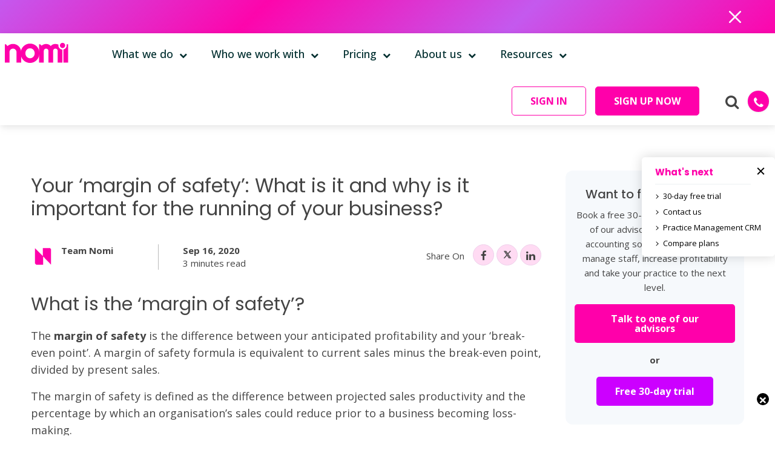

--- FILE ---
content_type: text/html; charset=UTF-8
request_url: https://www.nomi.co.uk/2020/09/16/your-margin-of-safety-what-is-it-and-why-is-it-important-for-the-running-of-your-business/
body_size: 43344
content:
<!doctype html>
<html lang="en-US" class="no-js">

<head><meta charset="UTF-8"><script>if(navigator.userAgent.match(/MSIE|Internet Explorer/i)||navigator.userAgent.match(/Trident\/7\..*?rv:11/i)){var href=document.location.href;if(!href.match(/[?&]nowprocket/)){if(href.indexOf("?")==-1){if(href.indexOf("#")==-1){document.location.href=href+"?nowprocket=1"}else{document.location.href=href.replace("#","?nowprocket=1#")}}else{if(href.indexOf("#")==-1){document.location.href=href+"&nowprocket=1"}else{document.location.href=href.replace("#","&nowprocket=1#")}}}}</script><script>(()=>{class RocketLazyLoadScripts{constructor(){this.v="2.0.4",this.userEvents=["keydown","keyup","mousedown","mouseup","mousemove","mouseover","mouseout","touchmove","touchstart","touchend","touchcancel","wheel","click","dblclick","input"],this.attributeEvents=["onblur","onclick","oncontextmenu","ondblclick","onfocus","onmousedown","onmouseenter","onmouseleave","onmousemove","onmouseout","onmouseover","onmouseup","onmousewheel","onscroll","onsubmit"]}async t(){this.i(),this.o(),/iP(ad|hone)/.test(navigator.userAgent)&&this.h(),this.u(),this.l(this),this.m(),this.k(this),this.p(this),this._(),await Promise.all([this.R(),this.L()]),this.lastBreath=Date.now(),this.S(this),this.P(),this.D(),this.O(),this.M(),await this.C(this.delayedScripts.normal),await this.C(this.delayedScripts.defer),await this.C(this.delayedScripts.async),await this.T(),await this.F(),await this.j(),await this.A(),window.dispatchEvent(new Event("rocket-allScriptsLoaded")),this.everythingLoaded=!0,this.lastTouchEnd&&await new Promise(t=>setTimeout(t,500-Date.now()+this.lastTouchEnd)),this.I(),this.H(),this.U(),this.W()}i(){this.CSPIssue=sessionStorage.getItem("rocketCSPIssue"),document.addEventListener("securitypolicyviolation",t=>{this.CSPIssue||"script-src-elem"!==t.violatedDirective||"data"!==t.blockedURI||(this.CSPIssue=!0,sessionStorage.setItem("rocketCSPIssue",!0))},{isRocket:!0})}o(){window.addEventListener("pageshow",t=>{this.persisted=t.persisted,this.realWindowLoadedFired=!0},{isRocket:!0}),window.addEventListener("pagehide",()=>{this.onFirstUserAction=null},{isRocket:!0})}h(){let t;function e(e){t=e}window.addEventListener("touchstart",e,{isRocket:!0}),window.addEventListener("touchend",function i(o){o.changedTouches[0]&&t.changedTouches[0]&&Math.abs(o.changedTouches[0].pageX-t.changedTouches[0].pageX)<10&&Math.abs(o.changedTouches[0].pageY-t.changedTouches[0].pageY)<10&&o.timeStamp-t.timeStamp<200&&(window.removeEventListener("touchstart",e,{isRocket:!0}),window.removeEventListener("touchend",i,{isRocket:!0}),"INPUT"===o.target.tagName&&"text"===o.target.type||(o.target.dispatchEvent(new TouchEvent("touchend",{target:o.target,bubbles:!0})),o.target.dispatchEvent(new MouseEvent("mouseover",{target:o.target,bubbles:!0})),o.target.dispatchEvent(new PointerEvent("click",{target:o.target,bubbles:!0,cancelable:!0,detail:1,clientX:o.changedTouches[0].clientX,clientY:o.changedTouches[0].clientY})),event.preventDefault()))},{isRocket:!0})}q(t){this.userActionTriggered||("mousemove"!==t.type||this.firstMousemoveIgnored?"keyup"===t.type||"mouseover"===t.type||"mouseout"===t.type||(this.userActionTriggered=!0,this.onFirstUserAction&&this.onFirstUserAction()):this.firstMousemoveIgnored=!0),"click"===t.type&&t.preventDefault(),t.stopPropagation(),t.stopImmediatePropagation(),"touchstart"===this.lastEvent&&"touchend"===t.type&&(this.lastTouchEnd=Date.now()),"click"===t.type&&(this.lastTouchEnd=0),this.lastEvent=t.type,t.composedPath&&t.composedPath()[0].getRootNode()instanceof ShadowRoot&&(t.rocketTarget=t.composedPath()[0]),this.savedUserEvents.push(t)}u(){this.savedUserEvents=[],this.userEventHandler=this.q.bind(this),this.userEvents.forEach(t=>window.addEventListener(t,this.userEventHandler,{passive:!1,isRocket:!0})),document.addEventListener("visibilitychange",this.userEventHandler,{isRocket:!0})}U(){this.userEvents.forEach(t=>window.removeEventListener(t,this.userEventHandler,{passive:!1,isRocket:!0})),document.removeEventListener("visibilitychange",this.userEventHandler,{isRocket:!0}),this.savedUserEvents.forEach(t=>{(t.rocketTarget||t.target).dispatchEvent(new window[t.constructor.name](t.type,t))})}m(){const t="return false",e=Array.from(this.attributeEvents,t=>"data-rocket-"+t),i="["+this.attributeEvents.join("],[")+"]",o="[data-rocket-"+this.attributeEvents.join("],[data-rocket-")+"]",s=(e,i,o)=>{o&&o!==t&&(e.setAttribute("data-rocket-"+i,o),e["rocket"+i]=new Function("event",o),e.setAttribute(i,t))};new MutationObserver(t=>{for(const n of t)"attributes"===n.type&&(n.attributeName.startsWith("data-rocket-")||this.everythingLoaded?n.attributeName.startsWith("data-rocket-")&&this.everythingLoaded&&this.N(n.target,n.attributeName.substring(12)):s(n.target,n.attributeName,n.target.getAttribute(n.attributeName))),"childList"===n.type&&n.addedNodes.forEach(t=>{if(t.nodeType===Node.ELEMENT_NODE)if(this.everythingLoaded)for(const i of[t,...t.querySelectorAll(o)])for(const t of i.getAttributeNames())e.includes(t)&&this.N(i,t.substring(12));else for(const e of[t,...t.querySelectorAll(i)])for(const t of e.getAttributeNames())this.attributeEvents.includes(t)&&s(e,t,e.getAttribute(t))})}).observe(document,{subtree:!0,childList:!0,attributeFilter:[...this.attributeEvents,...e]})}I(){this.attributeEvents.forEach(t=>{document.querySelectorAll("[data-rocket-"+t+"]").forEach(e=>{this.N(e,t)})})}N(t,e){const i=t.getAttribute("data-rocket-"+e);i&&(t.setAttribute(e,i),t.removeAttribute("data-rocket-"+e))}k(t){Object.defineProperty(HTMLElement.prototype,"onclick",{get(){return this.rocketonclick||null},set(e){this.rocketonclick=e,this.setAttribute(t.everythingLoaded?"onclick":"data-rocket-onclick","this.rocketonclick(event)")}})}S(t){function e(e,i){let o=e[i];e[i]=null,Object.defineProperty(e,i,{get:()=>o,set(s){t.everythingLoaded?o=s:e["rocket"+i]=o=s}})}e(document,"onreadystatechange"),e(window,"onload"),e(window,"onpageshow");try{Object.defineProperty(document,"readyState",{get:()=>t.rocketReadyState,set(e){t.rocketReadyState=e},configurable:!0}),document.readyState="loading"}catch(t){console.log("WPRocket DJE readyState conflict, bypassing")}}l(t){this.originalAddEventListener=EventTarget.prototype.addEventListener,this.originalRemoveEventListener=EventTarget.prototype.removeEventListener,this.savedEventListeners=[],EventTarget.prototype.addEventListener=function(e,i,o){o&&o.isRocket||!t.B(e,this)&&!t.userEvents.includes(e)||t.B(e,this)&&!t.userActionTriggered||e.startsWith("rocket-")||t.everythingLoaded?t.originalAddEventListener.call(this,e,i,o):(t.savedEventListeners.push({target:this,remove:!1,type:e,func:i,options:o}),"mouseenter"!==e&&"mouseleave"!==e||t.originalAddEventListener.call(this,e,t.savedUserEvents.push,o))},EventTarget.prototype.removeEventListener=function(e,i,o){o&&o.isRocket||!t.B(e,this)&&!t.userEvents.includes(e)||t.B(e,this)&&!t.userActionTriggered||e.startsWith("rocket-")||t.everythingLoaded?t.originalRemoveEventListener.call(this,e,i,o):t.savedEventListeners.push({target:this,remove:!0,type:e,func:i,options:o})}}J(t,e){this.savedEventListeners=this.savedEventListeners.filter(i=>{let o=i.type,s=i.target||window;return e!==o||t!==s||(this.B(o,s)&&(i.type="rocket-"+o),this.$(i),!1)})}H(){EventTarget.prototype.addEventListener=this.originalAddEventListener,EventTarget.prototype.removeEventListener=this.originalRemoveEventListener,this.savedEventListeners.forEach(t=>this.$(t))}$(t){t.remove?this.originalRemoveEventListener.call(t.target,t.type,t.func,t.options):this.originalAddEventListener.call(t.target,t.type,t.func,t.options)}p(t){let e;function i(e){return t.everythingLoaded?e:e.split(" ").map(t=>"load"===t||t.startsWith("load.")?"rocket-jquery-load":t).join(" ")}function o(o){function s(e){const s=o.fn[e];o.fn[e]=o.fn.init.prototype[e]=function(){return this[0]===window&&t.userActionTriggered&&("string"==typeof arguments[0]||arguments[0]instanceof String?arguments[0]=i(arguments[0]):"object"==typeof arguments[0]&&Object.keys(arguments[0]).forEach(t=>{const e=arguments[0][t];delete arguments[0][t],arguments[0][i(t)]=e})),s.apply(this,arguments),this}}if(o&&o.fn&&!t.allJQueries.includes(o)){const e={DOMContentLoaded:[],"rocket-DOMContentLoaded":[]};for(const t in e)document.addEventListener(t,()=>{e[t].forEach(t=>t())},{isRocket:!0});o.fn.ready=o.fn.init.prototype.ready=function(i){function s(){parseInt(o.fn.jquery)>2?setTimeout(()=>i.bind(document)(o)):i.bind(document)(o)}return"function"==typeof i&&(t.realDomReadyFired?!t.userActionTriggered||t.fauxDomReadyFired?s():e["rocket-DOMContentLoaded"].push(s):e.DOMContentLoaded.push(s)),o([])},s("on"),s("one"),s("off"),t.allJQueries.push(o)}e=o}t.allJQueries=[],o(window.jQuery),Object.defineProperty(window,"jQuery",{get:()=>e,set(t){o(t)}})}P(){const t=new Map;document.write=document.writeln=function(e){const i=document.currentScript,o=document.createRange(),s=i.parentElement;let n=t.get(i);void 0===n&&(n=i.nextSibling,t.set(i,n));const c=document.createDocumentFragment();o.setStart(c,0),c.appendChild(o.createContextualFragment(e)),s.insertBefore(c,n)}}async R(){return new Promise(t=>{this.userActionTriggered?t():this.onFirstUserAction=t})}async L(){return new Promise(t=>{document.addEventListener("DOMContentLoaded",()=>{this.realDomReadyFired=!0,t()},{isRocket:!0})})}async j(){return this.realWindowLoadedFired?Promise.resolve():new Promise(t=>{window.addEventListener("load",t,{isRocket:!0})})}M(){this.pendingScripts=[];this.scriptsMutationObserver=new MutationObserver(t=>{for(const e of t)e.addedNodes.forEach(t=>{"SCRIPT"!==t.tagName||t.noModule||t.isWPRocket||this.pendingScripts.push({script:t,promise:new Promise(e=>{const i=()=>{const i=this.pendingScripts.findIndex(e=>e.script===t);i>=0&&this.pendingScripts.splice(i,1),e()};t.addEventListener("load",i,{isRocket:!0}),t.addEventListener("error",i,{isRocket:!0}),setTimeout(i,1e3)})})})}),this.scriptsMutationObserver.observe(document,{childList:!0,subtree:!0})}async F(){await this.X(),this.pendingScripts.length?(await this.pendingScripts[0].promise,await this.F()):this.scriptsMutationObserver.disconnect()}D(){this.delayedScripts={normal:[],async:[],defer:[]},document.querySelectorAll("script[type$=rocketlazyloadscript]").forEach(t=>{t.hasAttribute("data-rocket-src")?t.hasAttribute("async")&&!1!==t.async?this.delayedScripts.async.push(t):t.hasAttribute("defer")&&!1!==t.defer||"module"===t.getAttribute("data-rocket-type")?this.delayedScripts.defer.push(t):this.delayedScripts.normal.push(t):this.delayedScripts.normal.push(t)})}async _(){await this.L();let t=[];document.querySelectorAll("script[type$=rocketlazyloadscript][data-rocket-src]").forEach(e=>{let i=e.getAttribute("data-rocket-src");if(i&&!i.startsWith("data:")){i.startsWith("//")&&(i=location.protocol+i);try{const o=new URL(i).origin;o!==location.origin&&t.push({src:o,crossOrigin:e.crossOrigin||"module"===e.getAttribute("data-rocket-type")})}catch(t){}}}),t=[...new Map(t.map(t=>[JSON.stringify(t),t])).values()],this.Y(t,"preconnect")}async G(t){if(await this.K(),!0!==t.noModule||!("noModule"in HTMLScriptElement.prototype))return new Promise(e=>{let i;function o(){(i||t).setAttribute("data-rocket-status","executed"),e()}try{if(navigator.userAgent.includes("Firefox/")||""===navigator.vendor||this.CSPIssue)i=document.createElement("script"),[...t.attributes].forEach(t=>{let e=t.nodeName;"type"!==e&&("data-rocket-type"===e&&(e="type"),"data-rocket-src"===e&&(e="src"),i.setAttribute(e,t.nodeValue))}),t.text&&(i.text=t.text),t.nonce&&(i.nonce=t.nonce),i.hasAttribute("src")?(i.addEventListener("load",o,{isRocket:!0}),i.addEventListener("error",()=>{i.setAttribute("data-rocket-status","failed-network"),e()},{isRocket:!0}),setTimeout(()=>{i.isConnected||e()},1)):(i.text=t.text,o()),i.isWPRocket=!0,t.parentNode.replaceChild(i,t);else{const i=t.getAttribute("data-rocket-type"),s=t.getAttribute("data-rocket-src");i?(t.type=i,t.removeAttribute("data-rocket-type")):t.removeAttribute("type"),t.addEventListener("load",o,{isRocket:!0}),t.addEventListener("error",i=>{this.CSPIssue&&i.target.src.startsWith("data:")?(console.log("WPRocket: CSP fallback activated"),t.removeAttribute("src"),this.G(t).then(e)):(t.setAttribute("data-rocket-status","failed-network"),e())},{isRocket:!0}),s?(t.fetchPriority="high",t.removeAttribute("data-rocket-src"),t.src=s):t.src="data:text/javascript;base64,"+window.btoa(unescape(encodeURIComponent(t.text)))}}catch(i){t.setAttribute("data-rocket-status","failed-transform"),e()}});t.setAttribute("data-rocket-status","skipped")}async C(t){const e=t.shift();return e?(e.isConnected&&await this.G(e),this.C(t)):Promise.resolve()}O(){this.Y([...this.delayedScripts.normal,...this.delayedScripts.defer,...this.delayedScripts.async],"preload")}Y(t,e){this.trash=this.trash||[];let i=!0;var o=document.createDocumentFragment();t.forEach(t=>{const s=t.getAttribute&&t.getAttribute("data-rocket-src")||t.src;if(s&&!s.startsWith("data:")){const n=document.createElement("link");n.href=s,n.rel=e,"preconnect"!==e&&(n.as="script",n.fetchPriority=i?"high":"low"),t.getAttribute&&"module"===t.getAttribute("data-rocket-type")&&(n.crossOrigin=!0),t.crossOrigin&&(n.crossOrigin=t.crossOrigin),t.integrity&&(n.integrity=t.integrity),t.nonce&&(n.nonce=t.nonce),o.appendChild(n),this.trash.push(n),i=!1}}),document.head.appendChild(o)}W(){this.trash.forEach(t=>t.remove())}async T(){try{document.readyState="interactive"}catch(t){}this.fauxDomReadyFired=!0;try{await this.K(),this.J(document,"readystatechange"),document.dispatchEvent(new Event("rocket-readystatechange")),await this.K(),document.rocketonreadystatechange&&document.rocketonreadystatechange(),await this.K(),this.J(document,"DOMContentLoaded"),document.dispatchEvent(new Event("rocket-DOMContentLoaded")),await this.K(),this.J(window,"DOMContentLoaded"),window.dispatchEvent(new Event("rocket-DOMContentLoaded"))}catch(t){console.error(t)}}async A(){try{document.readyState="complete"}catch(t){}try{await this.K(),this.J(document,"readystatechange"),document.dispatchEvent(new Event("rocket-readystatechange")),await this.K(),document.rocketonreadystatechange&&document.rocketonreadystatechange(),await this.K(),this.J(window,"load"),window.dispatchEvent(new Event("rocket-load")),await this.K(),window.rocketonload&&window.rocketonload(),await this.K(),this.allJQueries.forEach(t=>t(window).trigger("rocket-jquery-load")),await this.K(),this.J(window,"pageshow");const t=new Event("rocket-pageshow");t.persisted=this.persisted,window.dispatchEvent(t),await this.K(),window.rocketonpageshow&&window.rocketonpageshow({persisted:this.persisted})}catch(t){console.error(t)}}async K(){Date.now()-this.lastBreath>45&&(await this.X(),this.lastBreath=Date.now())}async X(){return document.hidden?new Promise(t=>setTimeout(t)):new Promise(t=>requestAnimationFrame(t))}B(t,e){return e===document&&"readystatechange"===t||(e===document&&"DOMContentLoaded"===t||(e===window&&"DOMContentLoaded"===t||(e===window&&"load"===t||e===window&&"pageshow"===t)))}static run(){(new RocketLazyLoadScripts).t()}}RocketLazyLoadScripts.run()})();</script>
	<style>
				.sub-menu li {
			background: white;
		}

		@media (min-width: 1200px) {
			.nav ul li ul.sub-menu li:active a {

				color: white !important;
				margin-top: 4px;
			}
		}
	</style>
	<style>
		.cls-btn-header {
			height: 35px !important;
			min-width: 35px;
			align-items: center;
			justify-content: center;
			background-color: #ff00aa;
			/* position: relative; */
			transition: all .15s ease-in-out;
			box-shadow: 0 1px #161a1e05, 0 0 0 1px #161a1e0a, 0 1px 5px -4px #161a1e14, 0 4px 8px -6px #161a1e14, 0 1px 3px 1px #161a1e03;
			animation: _15emaa40 .08s ease-out;
			/* width: 48px !important; */
			padding: 8px;
			display: flex;
			border-radius: 51%;
		}

		.nav {
			z-index: 999999 !important
		}

		.special-dandm-sty {
			justify-content: flex-end !important
		}

		@media only screen and (max-width:600px) {
			.special-dandm-sty {
				justify-content: flex-end !important
			}
		}

		@media only screen and (max-width:1366px) {
			body>header .grid-x .cell {
				padding-right: 36px
			}
		}

		.error404 .header__featuredBanner {
			display: none
		}

		.pr2 {
			padding-right: 2px
		}

		.cursor-hover:hover {
			color: #f0a !important;
			cursor: pointer
		}

		.cursor-text {
			cursor: text
		}
	</style>

			<script type="rocketlazyloadscript" data-rocket-src="https://www.google.com/recaptcha/api.js?onload=loadOtpRecaptcha&render=explicit" async defer>
			</script>
	<!-- Google tag (gtag.js) -->
	<script type="rocketlazyloadscript" async data-rocket-src="https://www.googletagmanager.com/gtag/js?id=AW-16781848417"></script>
	<script type="rocketlazyloadscript">
			window.dataLayer = window.dataLayer || [];

		function gtag() {
			dataLayer.push(arguments);
		}
		gtag('js', new Date());

		gtag('config', 'AW-16781848417');
	</script>
	<script type="rocketlazyloadscript">
		gtag('config', 'AW-16781848417/idhcCNLej-wZEOHemsI-', {
			'phone_conversion_number': '020 4538 3550'
		});
	</script>
	
	<title>Your ‘margin of safety’: What is it and why is it important for the running of your business?</title>
<link data-rocket-preload as="style" href="https://fonts.googleapis.com/css2?family=Poppins:wght@400;500;700&#038;family=Open+Sans:wght@400;500;700&#038;display=swap" rel="preload">
<link href="https://fonts.googleapis.com/css2?family=Poppins:wght@400;500;700&#038;family=Open+Sans:wght@400;500;700&#038;display=swap" media="print" onload="this.media=&#039;all&#039;" rel="stylesheet">
<noscript data-wpr-hosted-gf-parameters=""><link rel="stylesheet" href="https://fonts.googleapis.com/css2?family=Poppins:wght@400;500;700&#038;family=Open+Sans:wght@400;500;700&#038;display=swap"></noscript>
	<link rel="icon" href="https://www.nomi.co.uk/wp-content/themes/nomisma/img/index.png" type="image/png">
	<link rel="icon" href="https://www.nomi.co.uk/wp-content/themes/nomisma/img/index.png" type="image/x-icon">

	<link href="https://www.nomi.co.uk/wp-content/themes/nomisma/img/index.png" rel="shortcut icon" type="image/x-icon">
	<link rel="preconnect" href="https://fonts.googleapis.com">
	<link rel="preconnect" href="https://fonts.gstatic.com" crossorigin>
	
	<!-- <link rel="stylesheet" type="text/css" href="https://www.nomi.co.uk/wp-content/themes/nomisma/css/owl.carousel.min.css" />
		<link rel="stylesheet" type="text/css" href="https://www.nomi.co.uk/wp-content/themes/nomisma/css/owl.theme.default.min.css" /> -->
		<meta name="viewport" content="width=device-width, initial-scale=1, minimum-scale=1">
	<!-- Meta Pixel Code -->
	<script type="rocketlazyloadscript">
		! function (f, b, e, v, n, t, s) {
			if (f.fbq) return;
			n = f.fbq = function () {
				n.callMethod ?
					n.callMethod.apply(n, arguments) : n.queue.push(arguments)
			};
			if (!f._fbq) f._fbq = n;
			n.push = n;
			n.loaded = !0;
			n.version = '2.0';
			n.queue = [];
			t = b.createElement(e);
			t.async = !0;
			t.src = v;
			s = b.getElementsByTagName(e)[0];
			s.parentNode.insertBefore(t, s)
		}(window, document, 'script',
			'https://connect.facebook.net/en_US/fbevents.js');
		fbq('init', '1262750568292511');
		fbq('track', 'PageView');
	</script>

	<!-- Meta Pixel Code -->
	<script type="rocketlazyloadscript">
		! function (f, b, e, v, n, t, s) {
			if (f.fbq) return;
			n = f.fbq = function () {
				n.callMethod ?
					n.callMethod.apply(n, arguments) : n.queue.push(arguments)
			};
			if (!f._fbq) f._fbq = n;
			n.push = n;
			n.loaded = !0;
			n.version = '2.0';
			n.queue = [];
			t = b.createElement(e);
			t.async = !0;
			t.src = v;
			s = b.getElementsByTagName(e)[0];
			s.parentNode.insertBefore(t, s)
		}(window, document, 'script',
			'https://connect.facebook.net/en_US/fbevents.js');
		fbq('init', '1278123840192663');
		fbq('track', 'PageView');
	</script>
	<noscript><img height="1" width="1" style="display:none"
			src="https://www.facebook.com/tr?id=1278123840192663&ev=PageView&noscript=1" /></noscript>
	<!-- End Meta Pixel Code -->
	
	<style>
				.nav ul li#menu-item-22948 .sub-menu li.menu-item-22948 a::before,
		li#menu-item-22948:before {
			background: url('https://nomi.co.uk/wp-content/uploads/2024/03/latest-nomi-iwoca-icon.svg')
		}

		.top-banner .btn-close svg,
		li#menu-item-22948:before,
		li#menu-item-23413:before {
			content: '';
			content: '';
			content: ''
		}

		.zf-tempContDiv select {
			margin-bottom: 12px;
			font-size: 15px
		}

		.zf-errorMessage {
			color: #dc3232;
			font-size: 14px
		}

		.zf-important {
			color: #dc3232
		}

		.calendly-inline-widget {
			min-height: 650px !important;
			height: 650px !important
		}

		.module_price strong {
			color: #f0a !important
		}

		li#menu-item-22948:before {
			margin-top: 10px
		}

		.nav ul li#menu-item-23413 .sub-menu li.menu-item-22948 a::before {
			background: url('https://www.nomi.co.uk/wp-content/uploads/2024/06/secretarial-services-new.png')
		}

		li#menu-item-23413:before {
			margin-top: 10px;
			background-size: contain !important;
			background: url('https://www.nomi.co.uk/wp-content/uploads/2024/06/secretarial-services-new.png')
		}

		@media(min-width:1299px) {
			.nav ul li#menu-item-992 .sub-menu {
				display: none;
				position: absolute;
				background-color: #fff;
				left: -16%;
				padding: 25px 25px 20px !important;
				-webkit-box-shadow: 0 3px 17px -5px rgba(0, 0, 0, .4);
				box-shadow: 0 3px 17px -5px rgba(0, 0, 0, .4);
				border-radius: 10px;
				width: 140%;
				margin-top: 4px
			}

			.nav ul li#menu-item-992 .sub-menu li {
				padding: 5px 15px !important;
				list-style-type: none;
				float: left;
				width: 50%;
				border: none;
				background-color: transparent;
				margin-bottom: 5px !important;
				border-radius: 0
			}

			li#menu-item-513 {
				display: flex;
				align-items: self-start
			}
		}

		.icons .icons_and_desc img {
			width: 100%;
			height: 80px;
			padding-right: 20px
		}

		@media (min-width:1200px) {
			.nav ul li ul.sub-menu {
				min-width: 200px !important
			}

			.nav ul li#menu-item-992 .sub-menu li {
				padding: 9px
			}

			.nav ul li ul.sub-menu li a {
				padding: 6px 15px !important;
				font-size: 17px
			}
		}

		body>header .logo {
			margin-left: -5px !important
		}

		.medium-2.small-12 ul {
			padding-right: 11px !important
		}

		.home-video {
			position: relative
		}

		.home-video .closepopup {
			position: relative;
			left: 45%;
			right: 0;
			top: 0;
			color: #fff;
			font-size: x-large
		}

		.home-video .popup-content {
			padding: 0 15px
		}

		.popup-content h5 {
			font-size: 1.3rem;
			color: #fff
		}

		.popup-content p {
			font-size: .7rem;
			color: #fff
		}

		.homevideobuttons {
			display: flex;
			justify-content: center
		}

		.gradient-card .uacf7-form-1496 label,
		.homevideobuttons p {
			color: #fff
		}

		.button.second {
			background-color: #c0f
		}

		.popup-video {
			position: absolute;
			top: 45%;
			left: 50%;
			transform: translate(-50%, -50%);
			width: 395px;
			height: 220px;
			max-width: 85%;
			max-height: 85%;
			overflow-y: auto;
			background-color: #363636;
			border: 2px solid #ccc;
			box-shadow: 0 0 10px rgba(0, 0, 0, .5);
			z-index: 9999
		}

		#popup-overlay,
		#popup-overlay-book,
		#popup-overlay-cis,
		#popup-overlay-crm,
		#popup-overlay-final,
		#popup-overlay-iwoca,
		#popup-overlay-pay,
		#popup-overlay-payroll,
		#popup-overlay-self,
		#popup-overlay-tax {
			display: none
		}

		.top-banner a {
			font-size: 16px;
			font-weight: 500;
			margin-bottom: 15px;
			text-underline-offset: 6px;
			color: #fff;
			text-decoration: underline
		}

		.top-banner__inner {
			width: 100%;
			max-width: 1360px;
			margin-left: auto;
			margin-right: auto;
			padding: 5px 0;
			display: flex;
			align-items: center
		}

		.top-banner {
			display: none;
			padding: 0 4%;
			color: #000;
			min-height: 55px;
			font-weight: 700;
			text-align: center;
			display: flex !important;
			align-items: center;
			background-position-y: -75px !important;
			background: linear-gradient(-45deg, #fd05ac, #c459ee, #fd05ac, #c459ee) !important;
			/* background: url('https://www.nomi.co.uk/wp-content/uploads/2025/11/Nomi-offer-4.png'); */
			/* background-size: 400% 400% !important; */
			width: 100%;
			animation: 15s infinite gradient !important;
			overflow: hidden !important
		}

		@keyframes gradient {

			0%,
			100% {
				background-position: 0 50%
			}

			50% {
				background-position: 100% 50%
			}
		}

		div#marquee-container {
			color: #fff;
			margin: auto;
			display: block;
			width: fit-content;
			line-height: 25px;
			text-align: center;
			font-size: 16px;
			font-weight: 600;
			padding: 7px
		}

		div#marquee-container a {
			color: #333
		}

		a {
			text-decoration: none !important
		}

		.button-6 {
			background-color: #fff;
			text-decoration: none;
			color: #f0a !important;
			padding: 5px 10px;
			font-size: 14px !important;
			font-weight: 400 !important;
			white-space: pre-wrap;
			white-space: -moz-pre-wrap;
			white-space: -pre-wrap;
			white-space: -o-pre-wrap;
			word-wrap: break-word;
			border-radius: 5px
		}

		@media(min-width:992px) {
			.top-banner__message {
				height: 40px
			}

			.desk-none {
				display: none !important
			}


		}

		@media(max-width:1024px) {
			.new-sty {
				position: relative;
				right: 80px;
			}
		}

		@media (max-width: 786px) {
			.button.small {
				/* margin-bottom: 0px; */
			}
		}

		@media only screen and (max-width: 1366px) {
			body>header .grid-x .cell {
				padding-right: 30px;
			}
		}

		@media only screen and (max-width: 786px) {
			body>header .grid-x .cell {
				padding-right: 0px !important;
			}
		}

		@media(max-width:768px) {
			div#marquee-container {
				color: #fff;
				margin: auto;
				display: block;
				width: fit-content;
				line-height: 22px;
				text-align: center;
				font-size: 13px;
				font-weight: 600
			}

			#search-icon {
				position: fixed;
				right: -30px !important;
				z-index: 1000;
			}

			div#marquee-container a {
				color: #333;
				font-size: 13px
			}

			.button-6 {
				color: #f0a !important;
				padding: 5px;
				font-size: 12px !important;
				font-weight: 400 !important;
				margin: 10px 0 0;
				top: 6px;
				bottom: 15px
			}

			.top-banner {
				height: 80px;
				background-position-y: 1px !important;
				background-position-x: -272px;
				background-size: cover;
			}

			.button-6,
			marquee {
				position: relative
			}

			marquee {
				height: 80px;
				top: 2px;
				margin: auto;
				display: block;
				text-align: center
			}
		}

		.top-banner .btn-close svg {
			position: absolute;
			top: 5px;
			left: 5px;
			width: 20px;
			height: 20px
		}

		.top-banner__message {
			flex-grow: 1
		}

		.top-banner p {
			margin: 0
		}

		.top-banner .btn-close {
			display: inline-block;
			padding: 10px;
			color: #fff;
			border: none;
			border-radius: 0;
			cursor: pointer;
			text-align: center;
			-webkit-appearance: none;
			position: relative;
			width: 30px;
			height: 30px;
			background: 0 0
		}

		.top-banner .btn-close svg path {
			transition: .3s ease-out
		}

		.top-banner .btn-close:active path,
		.top-banner .btn-close:hover path {
			fill: #43a2a1
		}

		body.home .header__featuredBanner a.outline {
			background-color: #f0a !important
		}

		body.home .header__featuredBanner a.outline:hover {
			background-color: #af0f79 !important;
			border-color: #f0a
		}

		@media (min-width:1700px) {
			body.home:before {
				width: 98% !important;
				height: 42vw !important
			}
		}

		@media (min-width:1900px) {
			body.home:before {
				width: 100% !important
			}
		}

		@media (min-width:2500px) {
			body.home:before {
				width: 76% !important;
				height: 31vw !important
			}
		}

		.page-id-23408 .module_pricing_section .freeTrialWrapper {
			background-color: #fcecf55c !important;
			border: 1px solid #f0a
		}

		.wpcf7 form.sent .wpcf7-response-output {
			color: #fff !important
		}

		.gradient-card .uacf7-form-1496 .wpcf7-submit {
			border-color: #fff;
			background-color: #fff;
			color: #f0a
		}

		#wpcf7-f25128-o1 .wpcf7-response-output {
			color: #000 !important
		}

		@media(min-width:1200px) {
			li#menu-item-24501 .sub-menu li a:hover {
				color: white;
			}

			li#menu-item-24501>a:hover {
				color: #fff !important;

			}

			li#menu-item-24501 a {
				color: #444;
			}

			.sub-drop .sub-menu::before {
				content: "";
				left: 30px;
				display: none
			}

			.sub-drop .sub-menu {
				position: relative;
				left: 221px;
				top: 174px;
				display: none !important;
				visibility: hidden
			}

			.new-sty {
				position: relative;
				right: 80px;
			}

			.sub-drop:hover .sub-menu {
				visibility: visible
			}

			.menu-item-24501>a:after {
				content: "\f078";
				font-family: FontAwesome;
				font-size: 13px;
				display: inline-block;
				margin-left: 10px;
				rotate: -90deg;
				float: right
			}
		}

		@media(max-width:786px) {
			.popup-video {
				position: absolute;
				top: 45%;
				left: 50%;
				transform: translate(-50%, -50%);
				width: 390px;
				height: 250px;
				max-width: 80%;
				max-height: 85%;
				overflow-y: auto;
				background-color: #363636;
				border: 2px solid #ccc;
				box-shadow: 0 0 10px rgba(0, 0, 0, .5);
				z-index: 9999
			}



			.button.small {
				padding: 10px !important;
				font-size: 12px !important
			}

			#popup-overlay-crm,
			#popup-overlay-iwoca,
			#popup-overlay-pay,
			#youtube-player,
			#youtube-player-book,
			#youtube-player-cis,
			#youtube-player-final,
			#youtube-player-payroll,
			#youtube-player-self,
			#youtube-player-tax {
				width: 100% !important;
				height: 200px !important
			}

			.sub-drop .sub-menu {
				padding-left: 15px
			}

			.page-id-23408 .module_pricing_section .freeTrialWrapper {
				width: 100% !important;
				margin: auto !important;
				padding: 17px 0 0 !important;
				height: auto !important
			}
		}
	</style>
		<style>
		.page-id-23408 .module_pricing_section .freeTrialWrapper {
			width: fit-content;
			margin: auto;
			padding: 50px 120px;
		}
	</style>
			<style>
		.nomisma_usps .cycle-slide.cycle-slide-active {
			font-size: 26px
		}

		.page-id-1009 .module_pricing_section .freeTrialWrapper,
		.page-id-511 .module_pricing_section .freeTrialWrapper,
		.page-id-512 .module_pricing_section .freeTrialWrapper,
		.page-id-93 .module_pricing_section .freeTrialWrapper,
		.page-id-95 .module_pricing_section .freeTrialWrapper,
		.page-id-99 .module_pricing_section .freeTrialWrapper {
			background-color: #fcecf55c !important;
			border: 2px solid #f0a
		}

		.freeTrialWrapper--subprice {
			color: #333 !important
		}

		.page-id-1009 .module_pricing_section .freeTrialWrapper .desc ul li,
		.page-id-511 .module_pricing_section .freeTrialWrapper .desc ul li,
		.page-id-512 .module_pricing_section .freeTrialWrapper .desc ul li,
		.page-id-93 .module_pricing_section .freeTrialWrapper .desc ul li,
		.page-id-95 .module_pricing_section .freeTrialWrapper .desc ul li,
		.page-id-99 .module_pricing_section .freeTrialWrapper .desc ul li {
			color: #333
		}
	</style>
	<meta name='robots' content='index, follow, max-image-preview:large, max-snippet:-1, max-video-preview:-1' />
	<style>img:is([sizes="auto" i], [sizes^="auto," i]) { contain-intrinsic-size: 3000px 1500px }</style>
	
	<!-- This site is optimized with the Yoast SEO plugin v26.7 - https://yoast.com/wordpress/plugins/seo/ -->
	<meta name="description" content="Understand the margin of safety: how it measures the gap between sales and break-even, its importance in decision-making, and its role in safeguarding profitability." />
	<link rel="canonical" href="https://www.nomi.co.uk/2020/09/16/your-margin-of-safety-what-is-it-and-why-is-it-important-for-the-running-of-your-business/" />
	<meta property="og:locale" content="en_US" />
	<meta property="og:type" content="article" />
	<meta property="og:title" content="Your ‘margin of safety’: What is it and why is it important for the running of your business?" />
	<meta property="og:description" content="Understand the margin of safety: how it measures the gap between sales and break-even, its importance in decision-making, and its role in safeguarding profitability." />
	<meta property="og:url" content="https://www.nomi.co.uk/2020/09/16/your-margin-of-safety-what-is-it-and-why-is-it-important-for-the-running-of-your-business/" />
	<meta property="og:site_name" content="Nomi: Accounting Software for Accountants &amp; Bookkeepers" />
	<meta property="article:publisher" content="https://www.facebook.com/nomisuite" />
	<meta property="article:published_time" content="2020-09-16T14:50:56+00:00" />
	<meta property="article:modified_time" content="2025-03-31T11:06:32+00:00" />
	<meta property="og:image" content="https://www.nomi.co.uk/wp-content/uploads/2023/05/Share-Image.png" />
	<meta property="og:image:width" content="768" />
	<meta property="og:image:height" content="403" />
	<meta property="og:image:type" content="image/png" />
	<meta name="author" content="Team Nomi" />
	<meta name="twitter:card" content="summary_large_image" />
	<meta name="twitter:creator" content="@nomisuite" />
	<meta name="twitter:site" content="@nomisuite" />
	<meta name="twitter:label1" content="Written by" />
	<meta name="twitter:data1" content="Team Nomi" />
	<meta name="twitter:label2" content="Est. reading time" />
	<meta name="twitter:data2" content="3 minutes" />
	<script type="application/ld+json" class="yoast-schema-graph">{"@context":"https://schema.org","@graph":[{"@type":"Article","@id":"https://www.nomi.co.uk/2020/09/16/your-margin-of-safety-what-is-it-and-why-is-it-important-for-the-running-of-your-business/#article","isPartOf":{"@id":"https://www.nomi.co.uk/2020/09/16/your-margin-of-safety-what-is-it-and-why-is-it-important-for-the-running-of-your-business/"},"author":{"name":"Team Nomi","@id":"https://www.nomi.co.uk/#/schema/person/6e4869f73ab900b8adffafb610d1c4f9"},"headline":"Your &#8216;margin of safety&#8217;: What is it and why is it important for the running of your business?","datePublished":"2020-09-16T14:50:56+00:00","dateModified":"2025-03-31T11:06:32+00:00","mainEntityOfPage":{"@id":"https://www.nomi.co.uk/2020/09/16/your-margin-of-safety-what-is-it-and-why-is-it-important-for-the-running-of-your-business/"},"wordCount":619,"commentCount":0,"publisher":{"@id":"https://www.nomi.co.uk/#organization"},"articleSection":["Business owners"],"inLanguage":"en-US","potentialAction":[{"@type":"CommentAction","name":"Comment","target":["https://www.nomi.co.uk/2020/09/16/your-margin-of-safety-what-is-it-and-why-is-it-important-for-the-running-of-your-business/#respond"]}]},{"@type":"WebPage","@id":"https://www.nomi.co.uk/2020/09/16/your-margin-of-safety-what-is-it-and-why-is-it-important-for-the-running-of-your-business/","url":"https://www.nomi.co.uk/2020/09/16/your-margin-of-safety-what-is-it-and-why-is-it-important-for-the-running-of-your-business/","name":"Your ‘margin of safety’: What is it and why is it important for the running of your business?","isPartOf":{"@id":"https://www.nomi.co.uk/#website"},"datePublished":"2020-09-16T14:50:56+00:00","dateModified":"2025-03-31T11:06:32+00:00","description":"Understand the margin of safety: how it measures the gap between sales and break-even, its importance in decision-making, and its role in safeguarding profitability.","breadcrumb":{"@id":"https://www.nomi.co.uk/2020/09/16/your-margin-of-safety-what-is-it-and-why-is-it-important-for-the-running-of-your-business/#breadcrumb"},"inLanguage":"en-US","potentialAction":[{"@type":"ReadAction","target":["https://www.nomi.co.uk/2020/09/16/your-margin-of-safety-what-is-it-and-why-is-it-important-for-the-running-of-your-business/"]}]},{"@type":"BreadcrumbList","@id":"https://www.nomi.co.uk/2020/09/16/your-margin-of-safety-what-is-it-and-why-is-it-important-for-the-running-of-your-business/#breadcrumb","itemListElement":[{"@type":"ListItem","position":1,"name":"Home","item":"https://www.nomi.co.uk/"},{"@type":"ListItem","position":2,"name":"Your &#8216;margin of safety&#8217;: What is it and why is it important for the running of your business?"}]},{"@type":"WebSite","@id":"https://www.nomi.co.uk/#website","url":"https://www.nomi.co.uk/","name":"Nomi: Accounting Software for Accountants &amp; Bookkeepers","description":"One suite. Endless opportunities.","publisher":{"@id":"https://www.nomi.co.uk/#organization"},"alternateName":"Nomi","potentialAction":[{"@type":"SearchAction","target":{"@type":"EntryPoint","urlTemplate":"https://www.nomi.co.uk/?s={search_term_string}"},"query-input":{"@type":"PropertyValueSpecification","valueRequired":true,"valueName":"search_term_string"}}],"inLanguage":"en-US"},{"@type":"Organization","@id":"https://www.nomi.co.uk/#organization","name":"Nomi","url":"https://www.nomi.co.uk/","logo":{"@type":"ImageObject","inLanguage":"en-US","@id":"https://www.nomi.co.uk/#/schema/logo/image/","url":"https://nomi.co.uk/wp-content/uploads/2024/03/TEAMNOMI-1.svg","contentUrl":"https://nomi.co.uk/wp-content/uploads/2024/03/TEAMNOMI-1.svg","width":192,"height":185,"caption":"Nomi"},"image":{"@id":"https://www.nomi.co.uk/#/schema/logo/image/"},"sameAs":["https://www.facebook.com/nomisuite","https://x.com/nomisuite","https://www.linkedin.com/company/nomisuite"]},{"@type":"Person","@id":"https://www.nomi.co.uk/#/schema/person/6e4869f73ab900b8adffafb610d1c4f9","name":"Team Nomi","image":{"@type":"ImageObject","inLanguage":"en-US","@id":"https://www.nomi.co.uk/#/schema/person/image/","url":"https://secure.gravatar.com/avatar/aca73355b575b3c0c6cdee832ab274266509b1b278a0a358f1ec017e69412496?s=96&d=mm&r=g","contentUrl":"https://secure.gravatar.com/avatar/aca73355b575b3c0c6cdee832ab274266509b1b278a0a358f1ec017e69412496?s=96&d=mm&r=g","caption":"Team Nomi"},"url":"https://www.nomi.co.uk/author/nomi-team/"}]}</script>
	<!-- / Yoast SEO plugin. -->


<link rel='dns-prefetch' href='//cdnjs.cloudflare.com' />
<link href='https://fonts.gstatic.com' crossorigin rel='preconnect' />
<link rel='stylesheet' id='wp-block-library-css' href='https://www.nomi.co.uk/wp-includes/css/dist/block-library/style.min.css?ver=6.8.3' media='all' />
<style id='classic-theme-styles-inline-css' type='text/css'>
/*! This file is auto-generated */
.wp-block-button__link{color:#fff;background-color:#32373c;border-radius:9999px;box-shadow:none;text-decoration:none;padding:calc(.667em + 2px) calc(1.333em + 2px);font-size:1.125em}.wp-block-file__button{background:#32373c;color:#fff;text-decoration:none}
</style>
<style id='global-styles-inline-css' type='text/css'>
:root{--wp--preset--aspect-ratio--square: 1;--wp--preset--aspect-ratio--4-3: 4/3;--wp--preset--aspect-ratio--3-4: 3/4;--wp--preset--aspect-ratio--3-2: 3/2;--wp--preset--aspect-ratio--2-3: 2/3;--wp--preset--aspect-ratio--16-9: 16/9;--wp--preset--aspect-ratio--9-16: 9/16;--wp--preset--color--black: #000000;--wp--preset--color--cyan-bluish-gray: #abb8c3;--wp--preset--color--white: #ffffff;--wp--preset--color--pale-pink: #f78da7;--wp--preset--color--vivid-red: #cf2e2e;--wp--preset--color--luminous-vivid-orange: #ff6900;--wp--preset--color--luminous-vivid-amber: #fcb900;--wp--preset--color--light-green-cyan: #7bdcb5;--wp--preset--color--vivid-green-cyan: #00d084;--wp--preset--color--pale-cyan-blue: #8ed1fc;--wp--preset--color--vivid-cyan-blue: #0693e3;--wp--preset--color--vivid-purple: #9b51e0;--wp--preset--gradient--vivid-cyan-blue-to-vivid-purple: linear-gradient(135deg,rgba(6,147,227,1) 0%,rgb(155,81,224) 100%);--wp--preset--gradient--light-green-cyan-to-vivid-green-cyan: linear-gradient(135deg,rgb(122,220,180) 0%,rgb(0,208,130) 100%);--wp--preset--gradient--luminous-vivid-amber-to-luminous-vivid-orange: linear-gradient(135deg,rgba(252,185,0,1) 0%,rgba(255,105,0,1) 100%);--wp--preset--gradient--luminous-vivid-orange-to-vivid-red: linear-gradient(135deg,rgba(255,105,0,1) 0%,rgb(207,46,46) 100%);--wp--preset--gradient--very-light-gray-to-cyan-bluish-gray: linear-gradient(135deg,rgb(238,238,238) 0%,rgb(169,184,195) 100%);--wp--preset--gradient--cool-to-warm-spectrum: linear-gradient(135deg,rgb(74,234,220) 0%,rgb(151,120,209) 20%,rgb(207,42,186) 40%,rgb(238,44,130) 60%,rgb(251,105,98) 80%,rgb(254,248,76) 100%);--wp--preset--gradient--blush-light-purple: linear-gradient(135deg,rgb(255,206,236) 0%,rgb(152,150,240) 100%);--wp--preset--gradient--blush-bordeaux: linear-gradient(135deg,rgb(254,205,165) 0%,rgb(254,45,45) 50%,rgb(107,0,62) 100%);--wp--preset--gradient--luminous-dusk: linear-gradient(135deg,rgb(255,203,112) 0%,rgb(199,81,192) 50%,rgb(65,88,208) 100%);--wp--preset--gradient--pale-ocean: linear-gradient(135deg,rgb(255,245,203) 0%,rgb(182,227,212) 50%,rgb(51,167,181) 100%);--wp--preset--gradient--electric-grass: linear-gradient(135deg,rgb(202,248,128) 0%,rgb(113,206,126) 100%);--wp--preset--gradient--midnight: linear-gradient(135deg,rgb(2,3,129) 0%,rgb(40,116,252) 100%);--wp--preset--font-size--small: 13px;--wp--preset--font-size--medium: 20px;--wp--preset--font-size--large: 36px;--wp--preset--font-size--x-large: 42px;--wp--preset--spacing--20: 0.44rem;--wp--preset--spacing--30: 0.67rem;--wp--preset--spacing--40: 1rem;--wp--preset--spacing--50: 1.5rem;--wp--preset--spacing--60: 2.25rem;--wp--preset--spacing--70: 3.38rem;--wp--preset--spacing--80: 5.06rem;--wp--preset--shadow--natural: 6px 6px 9px rgba(0, 0, 0, 0.2);--wp--preset--shadow--deep: 12px 12px 50px rgba(0, 0, 0, 0.4);--wp--preset--shadow--sharp: 6px 6px 0px rgba(0, 0, 0, 0.2);--wp--preset--shadow--outlined: 6px 6px 0px -3px rgba(255, 255, 255, 1), 6px 6px rgba(0, 0, 0, 1);--wp--preset--shadow--crisp: 6px 6px 0px rgba(0, 0, 0, 1);}:where(.is-layout-flex){gap: 0.5em;}:where(.is-layout-grid){gap: 0.5em;}body .is-layout-flex{display: flex;}.is-layout-flex{flex-wrap: wrap;align-items: center;}.is-layout-flex > :is(*, div){margin: 0;}body .is-layout-grid{display: grid;}.is-layout-grid > :is(*, div){margin: 0;}:where(.wp-block-columns.is-layout-flex){gap: 2em;}:where(.wp-block-columns.is-layout-grid){gap: 2em;}:where(.wp-block-post-template.is-layout-flex){gap: 1.25em;}:where(.wp-block-post-template.is-layout-grid){gap: 1.25em;}.has-black-color{color: var(--wp--preset--color--black) !important;}.has-cyan-bluish-gray-color{color: var(--wp--preset--color--cyan-bluish-gray) !important;}.has-white-color{color: var(--wp--preset--color--white) !important;}.has-pale-pink-color{color: var(--wp--preset--color--pale-pink) !important;}.has-vivid-red-color{color: var(--wp--preset--color--vivid-red) !important;}.has-luminous-vivid-orange-color{color: var(--wp--preset--color--luminous-vivid-orange) !important;}.has-luminous-vivid-amber-color{color: var(--wp--preset--color--luminous-vivid-amber) !important;}.has-light-green-cyan-color{color: var(--wp--preset--color--light-green-cyan) !important;}.has-vivid-green-cyan-color{color: var(--wp--preset--color--vivid-green-cyan) !important;}.has-pale-cyan-blue-color{color: var(--wp--preset--color--pale-cyan-blue) !important;}.has-vivid-cyan-blue-color{color: var(--wp--preset--color--vivid-cyan-blue) !important;}.has-vivid-purple-color{color: var(--wp--preset--color--vivid-purple) !important;}.has-black-background-color{background-color: var(--wp--preset--color--black) !important;}.has-cyan-bluish-gray-background-color{background-color: var(--wp--preset--color--cyan-bluish-gray) !important;}.has-white-background-color{background-color: var(--wp--preset--color--white) !important;}.has-pale-pink-background-color{background-color: var(--wp--preset--color--pale-pink) !important;}.has-vivid-red-background-color{background-color: var(--wp--preset--color--vivid-red) !important;}.has-luminous-vivid-orange-background-color{background-color: var(--wp--preset--color--luminous-vivid-orange) !important;}.has-luminous-vivid-amber-background-color{background-color: var(--wp--preset--color--luminous-vivid-amber) !important;}.has-light-green-cyan-background-color{background-color: var(--wp--preset--color--light-green-cyan) !important;}.has-vivid-green-cyan-background-color{background-color: var(--wp--preset--color--vivid-green-cyan) !important;}.has-pale-cyan-blue-background-color{background-color: var(--wp--preset--color--pale-cyan-blue) !important;}.has-vivid-cyan-blue-background-color{background-color: var(--wp--preset--color--vivid-cyan-blue) !important;}.has-vivid-purple-background-color{background-color: var(--wp--preset--color--vivid-purple) !important;}.has-black-border-color{border-color: var(--wp--preset--color--black) !important;}.has-cyan-bluish-gray-border-color{border-color: var(--wp--preset--color--cyan-bluish-gray) !important;}.has-white-border-color{border-color: var(--wp--preset--color--white) !important;}.has-pale-pink-border-color{border-color: var(--wp--preset--color--pale-pink) !important;}.has-vivid-red-border-color{border-color: var(--wp--preset--color--vivid-red) !important;}.has-luminous-vivid-orange-border-color{border-color: var(--wp--preset--color--luminous-vivid-orange) !important;}.has-luminous-vivid-amber-border-color{border-color: var(--wp--preset--color--luminous-vivid-amber) !important;}.has-light-green-cyan-border-color{border-color: var(--wp--preset--color--light-green-cyan) !important;}.has-vivid-green-cyan-border-color{border-color: var(--wp--preset--color--vivid-green-cyan) !important;}.has-pale-cyan-blue-border-color{border-color: var(--wp--preset--color--pale-cyan-blue) !important;}.has-vivid-cyan-blue-border-color{border-color: var(--wp--preset--color--vivid-cyan-blue) !important;}.has-vivid-purple-border-color{border-color: var(--wp--preset--color--vivid-purple) !important;}.has-vivid-cyan-blue-to-vivid-purple-gradient-background{background: var(--wp--preset--gradient--vivid-cyan-blue-to-vivid-purple) !important;}.has-light-green-cyan-to-vivid-green-cyan-gradient-background{background: var(--wp--preset--gradient--light-green-cyan-to-vivid-green-cyan) !important;}.has-luminous-vivid-amber-to-luminous-vivid-orange-gradient-background{background: var(--wp--preset--gradient--luminous-vivid-amber-to-luminous-vivid-orange) !important;}.has-luminous-vivid-orange-to-vivid-red-gradient-background{background: var(--wp--preset--gradient--luminous-vivid-orange-to-vivid-red) !important;}.has-very-light-gray-to-cyan-bluish-gray-gradient-background{background: var(--wp--preset--gradient--very-light-gray-to-cyan-bluish-gray) !important;}.has-cool-to-warm-spectrum-gradient-background{background: var(--wp--preset--gradient--cool-to-warm-spectrum) !important;}.has-blush-light-purple-gradient-background{background: var(--wp--preset--gradient--blush-light-purple) !important;}.has-blush-bordeaux-gradient-background{background: var(--wp--preset--gradient--blush-bordeaux) !important;}.has-luminous-dusk-gradient-background{background: var(--wp--preset--gradient--luminous-dusk) !important;}.has-pale-ocean-gradient-background{background: var(--wp--preset--gradient--pale-ocean) !important;}.has-electric-grass-gradient-background{background: var(--wp--preset--gradient--electric-grass) !important;}.has-midnight-gradient-background{background: var(--wp--preset--gradient--midnight) !important;}.has-small-font-size{font-size: var(--wp--preset--font-size--small) !important;}.has-medium-font-size{font-size: var(--wp--preset--font-size--medium) !important;}.has-large-font-size{font-size: var(--wp--preset--font-size--large) !important;}.has-x-large-font-size{font-size: var(--wp--preset--font-size--x-large) !important;}
:where(.wp-block-post-template.is-layout-flex){gap: 1.25em;}:where(.wp-block-post-template.is-layout-grid){gap: 1.25em;}
:where(.wp-block-columns.is-layout-flex){gap: 2em;}:where(.wp-block-columns.is-layout-grid){gap: 2em;}
:root :where(.wp-block-pullquote){font-size: 1.5em;line-height: 1.6;}
</style>
<link rel='stylesheet' id='wp-components-css' href='https://www.nomi.co.uk/wp-includes/css/dist/components/style.min.css?ver=6.8.3' media='all' />
<link rel='stylesheet' id='godaddy-styles-css' href='https://www.nomi.co.uk/wp-content/mu-plugins/vendor/wpex/godaddy-launch/includes/Dependencies/GoDaddy/Styles/build/latest.css?ver=2.0.2' media='all' />
<link rel='stylesheet' id='foundation-css' href='https://www.nomi.co.uk/wp-content/themes/nomisma/css/foundation.min.css?time=1768319214&#038;ver=6.8.3' media='all' />
<link rel='stylesheet' id='normalize-css' href='https://www.nomi.co.uk/wp-content/themes/nomisma/normalize.min.css?ver=2.0' media='all' />
<link rel='stylesheet' id='fa-css' href='https://cdnjs.cloudflare.com/ajax/libs/font-awesome/4.7.0/css/font-awesome.min.css?ver=1.0' media='all' />
<link rel='stylesheet' id='html5blank-css' href='https://www.nomi.co.uk/wp-content/themes/nomisma/style.css?time=1768319214' media='all' />
<link rel='stylesheet' id='owl-carousel-css' href='https://www.nomi.co.uk/wp-content/themes/nomisma/css/owl.carousel.min.css?time=1768319214' media='all' />
<link rel='stylesheet' id='owl-carousel-theme-css' href='https://www.nomi.co.uk/wp-content/themes/nomisma/css/owl.theme.default.min.css?time=1768319214' media='all' />
<link rel='stylesheet' id='sass-css' href='https://www.nomi.co.uk/wp-content/themes/nomisma/styles/main.min.css?time=1768319214&#038;ver=6.8.3' media='all' />
<link rel='stylesheet' id='uacf7-frontend-style-css' href='https://www.nomi.co.uk/wp-content/plugins/ultimate-addons-for-contact-form-7/assets/css/uacf7-frontend.css?ver=6.8.3' media='all' />
<link rel='stylesheet' id='uacf7-form-style-css' href='https://www.nomi.co.uk/wp-content/plugins/ultimate-addons-for-contact-form-7/assets/css/form-style.css?ver=6.8.3' media='all' />
<style id='rocket-lazyload-inline-css' type='text/css'>
.rll-youtube-player{position:relative;padding-bottom:56.23%;height:0;overflow:hidden;max-width:100%;}.rll-youtube-player:focus-within{outline: 2px solid currentColor;outline-offset: 5px;}.rll-youtube-player iframe{position:absolute;top:0;left:0;width:100%;height:100%;z-index:100;background:0 0}.rll-youtube-player img{bottom:0;display:block;left:0;margin:auto;max-width:100%;width:100%;position:absolute;right:0;top:0;border:none;height:auto;-webkit-transition:.4s all;-moz-transition:.4s all;transition:.4s all}.rll-youtube-player img:hover{-webkit-filter:brightness(75%)}.rll-youtube-player .play{height:100%;width:100%;left:0;top:0;position:absolute;background:url(https://www.nomi.co.uk/wp-content/plugins/wp-rocket/assets/img/youtube.png) no-repeat center;background-color: transparent !important;cursor:pointer;border:none;}
</style>
<script type="text/javascript" src="https://www.nomi.co.uk/wp-includes/js/jquery/jquery.min.js?ver=3.7.1" id="jquery-core-js"></script>
<script type="text/javascript" src="https://www.nomi.co.uk/wp-includes/js/jquery/jquery-migrate.min.js?ver=3.4.1" id="jquery-migrate-js" data-rocket-defer defer></script>
<script type="text/javascript" src="https://www.nomi.co.uk/wp-content/themes/nomisma/js/lib/conditionizr-4.3.0.min.js?ver=4.3.0" id="conditionizr-js" data-rocket-defer defer></script>
<script type="rocketlazyloadscript" data-rocket-type="text/javascript" data-rocket-src="https://www.nomi.co.uk/wp-content/themes/nomisma/js/lib/modernizr-2.7.1.min.js?ver=2.7.1" id="modernizr-js" data-rocket-defer defer></script>
<script type="rocketlazyloadscript" data-rocket-type="text/javascript" data-rocket-src="https://cdnjs.cloudflare.com/ajax/libs/foundation/6.7.0/js/plugins/foundation.core.min.js?ver=1.0.0" id="foundation-core-js" data-rocket-defer defer></script>
<script type="text/javascript" src="https://cdnjs.cloudflare.com/ajax/libs/foundation/6.7.0/js/foundation.min.js?ver=1.0.0" id="foundation-js" data-rocket-defer defer></script>
<script type="rocketlazyloadscript" data-rocket-type="text/javascript" data-rocket-src="https://cdnjs.cloudflare.com/ajax/libs/foundation/6.7.0/js/plugins/foundation.equalizer.min.js?ver=1.0.0" id="foundation-eq-js" data-rocket-defer defer></script>
<script type="rocketlazyloadscript" data-rocket-type="text/javascript" data-rocket-src="https://cdnjs.cloudflare.com/ajax/libs/foundation/6.7.0/js/plugins/foundation.accordion.min.js?ver=1.0.0" id="foundation-acc-js" data-rocket-defer defer></script>
<script type="text/javascript" src="https://cdnjs.cloudflare.com/ajax/libs/jquery.cycle2/2.1.6/jquery.cycle2.min.js?ver=1.0.0" id="cycle-js" data-rocket-defer defer></script>
<script type="text/javascript" id="ajax-script-js-extra">
/* <![CDATA[ */
var my_ajax_object = {"ajax_url":"https:\/\/www.nomi.co.uk\/wp-admin\/admin-ajax.php"};
/* ]]> */
</script>
<script type="text/javascript" src="https://www.nomi.co.uk/wp-content/themes/nomisma/js/scripts.js?ver=2.2.1" id="ajax-script-js" data-rocket-defer defer></script>
<script type="text/javascript" src="https://www.nomi.co.uk/wp-content/themes/nomisma/js/owl.carousel.min.js?ver=2.8.1" id="owl-js" data-rocket-defer defer></script>
<script type="text/javascript" src="https://www.nomi.co.uk/wp-content/themes/nomisma/js/vendor/slick/slick.min.js?ver=1.0.0" id="slick-js" data-rocket-defer defer></script>
<script type="text/javascript" src="https://www.nomi.co.uk/wp-content/themes/nomisma/js/main-min.js?time=1768319214&amp;ver=1.2.3" id="main-min-js" data-rocket-defer defer></script>
<link rel="https://api.w.org/" href="https://www.nomi.co.uk/wp-json/" /><link rel="alternate" title="JSON" type="application/json" href="https://www.nomi.co.uk/wp-json/wp/v2/posts/2119" /><link rel="alternate" title="oEmbed (JSON)" type="application/json+oembed" href="https://www.nomi.co.uk/wp-json/oembed/1.0/embed?url=https%3A%2F%2Fwww.nomi.co.uk%2F2020%2F09%2F16%2Fyour-margin-of-safety-what-is-it-and-why-is-it-important-for-the-running-of-your-business%2F" />
<link rel="alternate" title="oEmbed (XML)" type="text/xml+oembed" href="https://www.nomi.co.uk/wp-json/oembed/1.0/embed?url=https%3A%2F%2Fwww.nomi.co.uk%2F2020%2F09%2F16%2Fyour-margin-of-safety-what-is-it-and-why-is-it-important-for-the-running-of-your-business%2F&#038;format=xml" />
<script type="rocketlazyloadscript">
            var pathName=window.location.pathname;
			if(pathName=="/eSignSuccess/")
			{
             var Qstr=window.location.search;
              if(Qstr=="")
			  {
			    window.location.href="/esignfailed";
			  }
			}
        </script><script type="rocketlazyloadscript">
            var pathName=window.location.pathname;
			if(pathName=="/esignsuccessaccounts/")
			{
             var Qstr=window.location.search;
              if(Qstr=="")
			  {
			    window.location.href="/esignfailureaccounts";
			  }
			}
        </script>		<style type="text/css" id="wp-custom-css">
			.zsiq_theme1.zsiq_floatmain {
	z-index: 99!important;
}
.grecaptcha-badge { 
    visibility: hidden;
}

.My-new-sec img {
    width: 80px;
}
.My-new-sec h3 {
    font-size: 18px !important;
    color: #002e2f;
    text-align: center;
}
.card-bodyy {
    text-align: center;
    background: #fff;
    padding: 20px 10px;
    box-shadow: 0 0 0 0.05rem rgba(8, 60, 130, 0.06), 0 0 1.25rem rgba(30, 34, 40, 0.04);
    border-radius: 10px;
	margin-bottom:20px;
	    height: 430px;
}

.wht-relly .card-2 {
    height: 230px;
}
.howto .card-2 {
    height: 430px;
}

.card-bodyy p {
    font-size: 15.008px;
}

.wht-relly img {
    width: 100px !important;
    height: auto !important;
    padding-right: 20px !important;
    margin-left: auto !important;
    display: block;
}

.mytbl h2 {
    text-align: center;
    font-size: 36px !important;
}
.mytbl th {
    background: #ff00aa;
    color: #fff;
}

.tbl-2 th {
    background: #ff00aa;
    color: #fff;
}

.howto h2 {
    font-size: 22px !important;
}

.rll-youtube-player {
				max-width: 460px;
				width: 100% !important;
			}

.page-id-25989 .medium-offset-1 {
 margin-left: 0;
}
.page-id-25989 .medium-10{
width:100%;
}

.p-bttn{
text-align:left;
}


.my-tbls {
    display: flex;
    background: #fff;
    padding: 20px;
    gap: 20px;
    text-align: left;
}
.my-tbls div {
    width: 50%;
}
.my-tbls caption#table-desc {
    text-align: left;
    padding-left: 0;
}

@media (max-width:1025px) and (min-width:992px){
 .new_girdsec .card-2{
    height:280px !important;
}
}

@media (max-width:991px) and (min-width:768px){
		.really_newsec .card-2, .new_howpr .card-2, .new_girdsec .card-2{
    height: auto !important;
}
}

@media(max-width: 480px){
.My-new-sec p {
    text-align: center;
    padding: 0px 10px;
}
.page-id-25989 .small-6{
width:100% !important;	
}
	.card-bodyy {    
    margin-bottom: 0;
    height: auto;
}
}

@media(max-width: 767px){
	.card-bodyy {    
    margin-bottom: 0;
    height: auto;
}
	.wht-relly .card-2 {
    height: auto;
}
	.page-id-25989 .just_title_and_desc .medium-offset-1 .img-wrap img {
    min-height: auto;
}
.howto .card-2 {
    height: auto;
}
.page-id-25989 .header__featuredBanner .header__featuredBanner_desc {   
    width: 100%;    
}	
	.my-tbls div, .new_girdsec .medium-6 {
    width: 100% !important;
}
	.really_newsec .card-2, .new_howpr .card-2{
    height: auto !important;
}

	.my-tbls, .new_girdsec{
		display:grid !important;
	}
}

/*  */
.right_sidesec h3 {
    font-size: 22px !important;
    line-height: normal !important;
}
.customsecrow ul {
    margin-top: 15px;
}
.customsecrow li {
    margin-bottom: 10px !important;
    background: #f6f9fc;
    padding: 3px;
    border-left: 2px solid #ff00aa;
}
.new_tablecl table th{
    background: #ff00aa;
    color: #fff;
}
.new_tablecl table tr td, .new_tablecl table tr th {
    border: 1px solid #dfdfdf;
}
.really_newsec .card-2 {
    height: auto;
}
.really_newsec .card-2 {
    height: 150px;
    box-shadow: 0px 0px 11px #ddd;
}
.new_girdsec .medium-6 {
    width: 33.33%;
}
.new_girdsec img {
    width: 100%;
    max-width: 70px;
    margin-bottom: 20px;
}
.new_girdsec .card-2 {
    height: 260px;
}
.new_girdsec strong {
    font-size: 20px;
    color: #000;
    line-height: normal;
}

.speaksec {
    text-align: center;
    background: #ff00aa17;
    padding: 30px;
    border-radius: 20px;
}
.new_howpr ul{
	margin:10px 0 !important;
}
.new_howpr .card-2 {
    height: 460px;
}
.new_howpr li{
	margin-bottom:5px !important;
}
.page-id-26269 .medium-10 {
    width: 100% !important;
    margin-left: 0 !important;
}

.page-id-26269 .module_name {
    display: none;
}		</style>
		<noscript><style id="rocket-lazyload-nojs-css">.rll-youtube-player, [data-lazy-src]{display:none !important;}</style></noscript>	<!-- <script>
				conditionizr.config({
					assets: '',
					tests: {}
				});
			</script> -->

	<script type="rocketlazyloadscript" async data-rocket-src="https://www.googletagmanager.com/gtag/js?id=G-WW5TG4H1ZL"></script>
	<script type="rocketlazyloadscript">
		window.dataLayer = window.dataLayer || [];

		function gtag() {
			dataLayer.push(arguments)
		}
		gtag('js', new Date());
		gtag('config', 'G-WW5TG4H1ZL');
	</script>
	<script type="rocketlazyloadscript">
		(function (w, d, s, l, i) {
			w[l] = w[l] || [];
			w[l].push({
				'gtm.start': new Date().getTime(),
				event: 'gtm.js'
			});
			var f = d.getElementsByTagName(s)[0],
				j = d.createElement(s),
				dl = l != 'dataLayer' ? '&l=' + l : '';
			j.async = !0;
			j.src = 'https://www.googletagmanager.com/gtm.js?id=' + i + dl;
			f.parentNode.insertBefore(j, f)
		})(window, document, 'script', 'dataLayer', 'GTM-PN6C75JW');
	</script><!-- End Google Tag Manager --><!-- Facebook Pixel Code -->
	<script type="rocketlazyloadscript">
		! function (f, b, e, v, n, t, s) {
			if (f.fbq) return;
			n = f.fbq = function () {
				n.callMethod ? n.callMethod.apply(n, arguments) : n.queue.push(arguments)
			};
			if (!f._fbq) f._fbq = n;
			n.push = n;
			n.loaded = !0;
			n.version = '2.0';
			n.queue = [];
			t = b.createElement(e);
			t.async = !0;
			t.src = v;
			s = b.getElementsByTagName(e)[0];
			s.parentNode.insertBefore(t, s)
		}(window, document, 'script', 'https://connect.facebook.net/en_US/fbevents.js');
		fbq('init', '710361832855031');
		fbq('track', 'PageView');
	</script>
	<noscript><img height="1" width="1" style="display:none"
			src="https://www.facebook.com/tr?id=710361832855031&ev=PageView&noscript=1" /></noscript>
	<!-- End Facebook Pixel Code -->

	<script type="rocketlazyloadscript" data-rocket-type="text/javascript" data-rocket-src='https://forms.zoho.eu/js/zf_gclid.js' data-rocket-defer defer></script>

		<style>
		#phoneBtnHeader,
		#search-icon,
		.close-btn {
			font-size: 24px;
			cursor: pointer
		}

		#search-icon {
			position: absolute;
			right: -35px;
			z-index: 1000
		}

		@supports (-webkit-touch-callout: none) {

			#phoneBtnHeader,
			.header-call {
				position: absolute !important;
			}
		}

		#phoneBtnHeader {
			position: absolute;
			right: -85px;
			z-index: 1000;
			-webkit-transform: translateZ(0);
			transform: translateZ(0);
			-webkit-transform: translate3d(0, 0, 0);
			-o-transform: translate3d(0, 0, 0);
			transform: translate3d(0, 0, 0);
		}


					@media (max-width: 768px) {
				#phoneBtnHeader {
					right: -80px;
				}
			}

				#search-overlay {
			display: none;
			position: fixed;
			top: 0;
			left: 0;
			width: 100%;
			height: 100%;
			background: rgba(0, 0, 0, .8);
			z-index: 99999
		}

		.search-container {
			position: absolute;
			top: 40%;
			left: 50%;
			transform: translate(-50%, -50%);
			width: 60%;
			padding: 20px;
			border-radius: 5px;
			text-align: center
		}

		.close-btn {
			position: absolute;
			color: #fff;
			top: 25px;
			right: 35px
		}

		#search-input {
			width: 100%;
			padding: 10px;
			font-size: 18px;
			border-bottom: 1px solid #ccc;
			border-top: 0;
			border-right: 0px;
			border-left: 0;
			margin-bottom: 10px;
			background: 0 0;
			color: #fff
		}

		#search-results {
			text-align: left;
			list-style: none;
			padding: 0;
			max-height: 300px;
			overflow-y: auto;
			scrollbar-width: thin;
			scrollbar-color: #888 transparent
		}

		#search-results li {
			padding: 10px;
			cursor: pointer;
			color: #fff;
			margin-top: 5px;
			border-radius: 5px
		}

		#search-results li:hover {
			color: #f0a
		}

		.cursor-text {
			cursor: text
		}
	</style>
<meta name="generator" content="WP Rocket 3.20.3" data-wpr-features="wpr_delay_js wpr_defer_js wpr_lazyload_images wpr_lazyload_iframes wpr_image_dimensions wpr_preload_links wpr_desktop" /></head>

<body class="wp-singular post-template-default single single-post postid-2119 single-format-standard wp-theme-nomisma  has-banner your-margin-of-safety-what-is-it-and-why-is-it-important-for-the-running-of-your-business">
	<script type="rocketlazyloadscript" data-rocket-type="text/javascript" data-rocket-src="https://www.inventiveinnovation24.com/js/799468.js" data-rocket-defer defer></script>
	<noscript><img src="https://www.inventiveinnovation24.com/799468.png" style="display:none;" /></noscript>

	<noscript><iframe src="https://www.googletagmanager.com/ns.html?id=GTM-PN6C75JW" height="0" width="0"
			style="display:none;visibility:hidden"></iframe></noscript>
	<!-- End Google Tag Manager (noscript) -->
	<div data-rocket-location-hash="4e1656a222525ae183114fb4e223cf7c" id="search-overlay">
		<div data-rocket-location-hash="cbb6c0340263fbcd7a7b5d878680202e" class="search-container">
			<span class="close-btn">&times;</span>
			<input type="text" id="search-input" placeholder="Search for pages...">
			<ul id="search-results"></ul>
		</div>
	</div>
						<div data-rocket-location-hash="d7aa3d41ea2b5accb34961d7301dc950" class="top-banner" id="top-banner">
				<div data-rocket-location-hash="5494846b85f1c5f846859190f6337a5f" class="top-banner__inner">
					<div data-rocket-location-hash="b6bb19e56cf10abe53009bc59113a195" class="top-banner__message">
												<div id="marquee-container" class="box"></div>
					</div>
					<button class="btn-close"><svg xmlns="http://www.w3.org/2000/svg" viewBox="0 0 540.59 540.67">
							<defs>
								<style>
									.d {
										fill: #fff;
										fill-rule: evenodd;
									}
								</style>
							</defs>
							<g id="a" />
							<g id="b">
								<g id="c">
									<path class="d"
										d="M322.4,270.38L529.74,63.06c14.51-14.51,14.42-37.77,0-52.21-14.45-14.51-37.7-14.34-52.12,0l-207.32,207.32L62.97,10.85C48.46-3.66,25.21-3.57,10.85,10.85c-14.52,14.53-14.43,37.77,0,52.21l207.34,207.32L10.85,477.61c-14.52,14.51-14.43,37.77,0,52.19,14.44,14.53,37.7,14.45,52.12,0l207.32-207.32,207.32,207.32c14.52,14.53,37.77,14.45,52.12,0,14.51-14.51,14.42-37.77,0-52.19l-207.34-207.23Z" />
								</g>
							</g>
						</svg><span class="visually-hidden">Close</span></button>
				</div>
			</div>
			<script>
				var d = document.getElementById("top-banner");
				if (window.localStorage.getItem('accept_11')) {
					d.style.display = 'none';
				} else {
					if (window.localStorage.getItem('shown_11')) {
						d.style.display = 'block';
					}
				}
				jQuery(document).ready(function ($) {
					if (!window.localStorage.getItem('shown_11')) {
						$('.top-banner').slideDown();
						window.localStorage.setItem('shown_11', true);
					}
					$('.top-banner .btn-close').on('click', function (e) {
						e.preventDefault();
						window.localStorage.setItem('accept_11', true);
						$('.top-banner').slideUp(function () {
							$('.top-banner').remove();
						});
					})
				});
			</script>
			
	<!-- header -->
	<header data-rocket-location-hash="0ff85f7a62155e9fad4fe10141dc1d21" class="header clear 45.10.69.89" role="banner">

		<div data-rocket-location-hash="7fc8f6d7ca7961ad7af7255dcd09b5ac" class="grid-container">

			<div data-rocket-location-hash="e6c15b0236921d22d3a662435e0e3d8b" class="grid-x header__top">
				<div class="cell small-9">
					<a href="/"
						title="" class="logo mt-15">
													<style type="text/css">
								.st0 {
									fill: #ff00aa;
								}
							</style>
												<svg version="1.1" id="Layer_1" xmlns="http://www.w3.org/2000/svg"
							xmlns:xlink="http://www.w3.org/1999/xlink" x="0px" y="0px" viewBox="0 0 450 121"
							style="enable-background:new 0 0 450 121;" xml:space="preserve">
							<g>
								<path class="st0" d="M71.4,115.8H44.8V11.2h6.5L60,21.3c4.3-3.9,9.2-6.9,14.6-9c5.4-2.1,11.1-3.2,17.1-3.2c6.4,0,12.4,1.2,18.1,3.7
										c5.7,2.4,10.6,5.8,14.9,10.1c4.2,4.3,7.6,9.3,10,15c2.4,5.7,3.7,11.8,3.7,18.2v59.8h-26.7V56c0-2.7-0.5-5.3-1.6-7.8
										c-1-2.4-2.5-4.6-4.3-6.4c-1.8-1.8-3.9-3.3-6.3-4.3c-2.4-1-5-1.6-7.7-1.6c-2.7,0-5.4,0.5-7.9,1.6c-2.5,1-4.6,2.5-6.5,4.3
										c-1.8,1.8-3.3,4-4.3,6.4c-1,2.4-1.6,5-1.6,7.8L71.4,115.8L71.4,115.8z" />
								<path class="st0" d="M242.4,62.6c0,7.8-1.4,15.1-4.2,21.8c-2.8,6.7-6.6,12.6-11.4,17.5c-4.8,4.9-10.5,8.8-17,11.6
										c-6.5,2.8-13.4,4.3-20.9,4.3s-14.3-1.4-20.8-4.3c-6.5-2.8-12.2-6.7-17-11.6c-4.9-4.9-8.7-10.8-11.5-17.5c-2.8-6.7-4.2-14-4.2-21.8
										s1.4-15.3,4.2-22.1s6.6-12.6,11.5-17.5c4.9-4.9,10.5-8.8,17-11.6c6.5-2.8,13.4-4.2,20.8-4.2c7.4,0,14.4,1.3,20.9,4
										c6.5,2.6,12.1,6.4,17,11.2c4.8,4.9,8.6,10.7,11.4,17.5C241,46.7,242.4,54.2,242.4,62.6z M215.5,62.6c0-4.3-0.7-8.2-2.1-11.7
										c-1.4-3.5-3.3-6.5-5.7-9c-2.4-2.5-5.2-4.4-8.5-5.8c-3.2-1.3-6.7-2-10.3-2c-3.6,0-7.1,0.7-10.3,2c-3.2,1.3-6,3.3-8.4,5.8
										c-2.4,2.5-4.3,5.5-5.6,9c-1.4,3.5-2.1,7.4-2.1,11.7c0,4,0.7,7.8,2.1,11.2c1.4,3.5,3.2,6.5,5.6,9c2.4,2.5,5.2,4.5,8.4,6
										c3.2,1.5,6.7,2.2,10.3,2.2c3.6,0,7.1-0.7,10.3-2.1c3.2-1.4,6-3.3,8.5-5.8c2.4-2.5,4.3-5.5,5.7-9C214.8,70.7,215.5,66.8,215.5,62.6z
										" />
								<g>
									<path class="st0"
										d="M365.5,39.4c-2.9-1.3-5.4-2.9-7.5-5c-2.1-2.1-3.8-4.6-5-7.4s-1.9-5.9-1.9-9.2c0-1.5,0.2-3,0.4-4.5
											c-0.6-0.3-1.1-0.6-1.7-0.8c-4.9-2.1-10-3.1-15.6-3.1c-2.4,0-4.9,0.2-7.3,0.6s-4.9,1.1-7.2,2.1c-2.3,1-4.5,2.3-6.6,3.8
											c-2.1,1.6-3.9,3.5-5.6,5.7c-3.5-4.5-7.6-7.7-12.3-9.5c-4.7-1.8-9.4-2.7-14.3-2.7s-9.5,0.9-13.9,2.6c-4.5,1.7-8.6,4.2-12.3,7.3
											l-7.2-8h-6.5v104.7h26.7V49.4c0-1.8,0.3-3.5,1-5.2c0.7-1.6,1.6-3.1,2.8-4.3c1.2-1.2,2.6-2.2,4.2-2.9c1.6-0.7,3.3-1,5.1-1
											s3.5,0.3,5.2,1c1.6,0.7,3.1,1.6,4.3,2.9c1.2,1.2,2.2,2.7,2.9,4.3c0.7,1.6,1,3.4,1,5.2v66.5h26.7V49.4c0-1.8,0.3-3.5,1-5.2
											c0.7-1.6,1.6-3.1,2.8-4.3c1.2-1.2,2.6-2.2,4.2-2.9c1.6-0.7,3.3-1,5.1-1s3.5,0.3,5.2,1c1.6,0.7,3.1,1.6,4.3,2.9
											c1.2,1.2,2.2,2.7,2.9,4.3c0.7,1.6,1,3.4,1,5.2v66.5h26.6V49.4c0-2.8-0.3-5.5-0.8-8.2C370.7,41.1,368,40.5,365.5,39.4L365.5,39.4z" />
									<path class="st0" d="M397.6,11.2c0.6,2.1,1,4.3,1,6.6c0,3.3-0.6,6.3-1.9,9.2c-1.3,2.8-3,5.3-5.1,7.4c-2.2,2.1-4.7,3.8-7.6,5
											c-1.3,0.6-2.7,1-4,1.3v75.1h26.9V11.2H397.6L397.6,11.2z" />
								</g>
								<path class="st0" d="M389.9,17.8c0,2.1-0.4,4-1.2,5.8c-0.8,1.8-1.9,3.4-3.2,4.7c-1.4,1.3-3,2.4-4.8,3.2c-1.8,0.8-3.8,1.2-5.8,1.2
										c-2.1,0-4-0.4-5.8-1.2c-1.8-0.8-3.4-1.9-4.7-3.2c-1.3-1.3-2.4-2.9-3.2-4.7c-0.8-1.8-1.2-3.7-1.2-5.8s0.4-3.9,1.2-5.8
										c0.8-1.8,1.9-3.4,3.2-4.7c1.3-1.3,2.9-2.4,4.7-3.2c1.8-0.8,3.8-1.2,5.8-1.2s4,0.4,5.8,1.2c1.8,0.8,3.4,1.9,4.8,3.2
										c1.4,1.3,2.4,2.9,3.2,4.7C389.5,13.8,389.9,15.8,389.9,17.8z" />
							</g>
						</svg>
					</a>
											<nav class="nav"
							style=";">
							<ul><li id="menu-item-992" class="menu-item menu-item-type-custom menu-item-object-custom menu-item-has-children menu-item-992"><a href="#">What we do</a>
<ul class="sub-menu">
	<li id="menu-item-24639" class="all-in-one menu-item menu-item-type-custom menu-item-object-custom menu-item-24639"><a href="#">All-in-one software for accountants &#038; bookkeepers</a></li>
	<li id="menu-item-150" class="animated-nav menu-item menu-item-type-post_type menu-item-object-page menu-item-150"><a href="https://www.nomi.co.uk/what-we-do/bookkeeping-software/">Bookkeeping &#038; VAT<span class="menu-item-description">MTD ready and free mobile application</span></a></li>
	<li id="menu-item-513" class="animated-nav menu-item menu-item-type-post_type menu-item-object-page menu-item-513"><a href="https://www.nomi.co.uk/what-we-do/practice-management-software-for-accountants-bookkeepers/">Full Practice management suite<span class="menu-item-description">Onboarding | Co. Sec. | Doc &#038; Task Management | Pricing</span></a></li>
	<li id="menu-item-149" class="animated-nav menu-item menu-item-type-post_type menu-item-object-page menu-item-149"><a href="https://www.nomi.co.uk/what-we-do/final-accounts-corporation-tax-software-for-accountants-bookkeepers/">Final accounts &#038; corporation tax<span class="menu-item-description">Completely automate 85% of FRS105 accounts</span></a></li>
	<li id="menu-item-514" class="animated-nav menu-item menu-item-type-post_type menu-item-object-page menu-item-514"><a href="https://www.nomi.co.uk/what-we-do/self-assessment-partnership-tax-software-for-accountants-bookkeeepers/">Self-assessment &#038; partnership tax<span class="menu-item-description">Task &#038; staff management, plus free eSignatures</span></a></li>
	<li id="menu-item-147" class="animated-nav menu-item menu-item-type-post_type menu-item-object-page menu-item-147"><a href="https://www.nomi.co.uk/what-we-do/crm-software-for-accountants/">CRM &#038; onboarding<span class="menu-item-description">Designed specifically for practice</span></a></li>
	<li id="menu-item-1010" class="animated-nav menu-item menu-item-type-post_type menu-item-object-page menu-item-1010"><a href="https://www.nomi.co.uk/what-we-do/payroll-pensions-cis-software-for-accountants-bookkeepers/">Payroll, pension &#038; CIS<span class="menu-item-description">Automate director only payroll from start to finish</span></a></li>
	<li id="menu-item-20765" class="animated-nav menu-item menu-item-type-post_type menu-item-object-page menu-item-20765"><a href="https://www.nomi.co.uk/nomipay/">NomiPay<span class="menu-item-description">The faster way to get paid</span></a></li>
	<li id="menu-item-20810" class="animated-nav menu-item menu-item-type-post_type menu-item-object-page menu-item-20810"><a href="https://www.nomi.co.uk/dextprepare/">Dext Prepare Integration<span class="menu-item-description">OCR technology that revolutionises bookkeeping</span></a></li>
	<li id="menu-item-22948" class="animated-nav menu-item menu-item-type-post_type menu-item-object-page menu-item-22948"><a href="https://www.nomi.co.uk/nomi-iwoca/">iwoca<span class="menu-item-description">Fast and flexible loans to boost your business</span></a></li>
	<li id="menu-item-23413" class="animated-nav menu-item menu-item-type-post_type menu-item-object-page menu-item-23413"><a href="https://www.nomi.co.uk/company-secretarial-software-for-accountants-in-the-uk/">Company Secretarial Software<span class="menu-item-description">Streamline company compliance effortlessly</span></a></li>
</ul>
</li>
<li id="menu-item-993" class="menu-item menu-item-type-custom menu-item-object-custom menu-item-has-children menu-item-993"><a href="#">Who we work with</a>
<ul class="sub-menu">
	<li id="menu-item-1498" class="animated-nav menu-item menu-item-type-post_type menu-item-object-page menu-item-1498"><a href="https://www.nomi.co.uk/who-we-work-with/accounting-bookkeeping-practices/">Accounting &#038; bookkeeping practices</a></li>
	<li id="menu-item-22430" class="animated-nav menu-item menu-item-type-post_type menu-item-object-page menu-item-22430"><a href="https://www.nomi.co.uk/who-we-work-with/accounting-software-for-small-business/">Business owners</a></li>
	<li id="menu-item-26124" class="animated-nav menu-item menu-item-type-post_type menu-item-object-page menu-item-26124"><a href="https://www.nomi.co.uk/our-integrations/">Our integrations</a></li>
</ul>
</li>
<li id="menu-item-19" class="menu-item menu-item-type-post_type menu-item-object-page menu-item-has-children menu-item-19"><a href="https://www.nomi.co.uk/pricing/">Pricing</a>
<ul class="sub-menu">
	<li id="menu-item-16731" class="animated-nav menu-item menu-item-type-post_type menu-item-object-page menu-item-16731"><a href="https://www.nomi.co.uk/pricing/">Accounting &#038; bookkeeping practices</a></li>
	<li id="menu-item-16730" class="animated-nav menu-item menu-item-type-post_type menu-item-object-page menu-item-16730"><a href="https://www.nomi.co.uk/pricing-for-uk-business-owners/">Business owners</a></li>
</ul>
</li>
<li id="menu-item-24094" class="menu-item menu-item-type-custom menu-item-object-custom menu-item-has-children menu-item-24094"><a href="#">About us</a>
<ul class="sub-menu">
	<li id="menu-item-18" class="animated-nav menu-item menu-item-type-post_type menu-item-object-page menu-item-18"><a href="https://www.nomi.co.uk/about-us/">About us</a></li>
	<li id="menu-item-25564" class="animated-nav menu-item menu-item-type-post_type menu-item-object-page menu-item-25564"><a href="https://www.nomi.co.uk/sumit-agarwal/">Meet our founder</a></li>
	<li id="menu-item-22721" class="animated-nav menu-item menu-item-type-post_type menu-item-object-page menu-item-22721"><a href="https://www.nomi.co.uk/refer-a-friend/">Refer a friend</a></li>
	<li id="menu-item-25705" class="animated-nav menu-item menu-item-type-post_type menu-item-object-page menu-item-25705"><a href="https://www.nomi.co.uk/invest-in-nomi/">Invest in Nomi</a></li>
</ul>
</li>
<li id="menu-item-1511" class="menu-item menu-item-type-custom menu-item-object-custom menu-item-has-children menu-item-1511"><a href="#">Resources</a>
<ul class="sub-menu">
	<li id="menu-item-262" class="animated-nav menu-item menu-item-type-post_type menu-item-object-page menu-item-262"><a href="https://www.nomi.co.uk/resources/blog/">Blogs</a></li>
	<li id="menu-item-263" class="animated-nav menu-item menu-item-type-post_type menu-item-object-page menu-item-263"><a href="https://www.nomi.co.uk/resources/webinars/">Webinars</a></li>
	<li id="menu-item-24093" class="animated-nav menu-item menu-item-type-post_type menu-item-object-page menu-item-24093"><a href="https://www.nomi.co.uk/faqs-your-questions-answered/">FAQs</a></li>
	<li id="menu-item-1006" class="animated-nav menu-item menu-item-type-post_type menu-item-object-page menu-item-1006"><a href="https://www.nomi.co.uk/find-an-accountant-or-bookkeeper/">Find an advisor</a></li>
	<li id="menu-item-1903" class="animated-nav menu-item menu-item-type-post_type menu-item-object-page menu-item-1903"><a href="https://www.nomi.co.uk/partner-programme/">Partner programme</a></li>
	<li id="menu-item-16261" class="animated-nav menu-item menu-item-type-post_type menu-item-object-page menu-item-16261"><a href="https://www.nomi.co.uk/marketing-assets/">Marketing assets</a></li>
	<li id="menu-item-22718" class="animated-nav menu-item menu-item-type-post_type menu-item-object-page menu-item-22718"><a href="https://www.nomi.co.uk/newsletter/">Newsletter</a></li>
	<li id="menu-item-22851" class="animated-nav menu-item menu-item-type-post_type menu-item-object-page menu-item-22851"><a href="https://www.nomi.co.uk/video-library/">Video library</a></li>
	<li id="menu-item-24501" class="sub-drop animated-nav policies menu-item menu-item-type-custom menu-item-object-custom menu-item-has-children menu-item-24501"><a href="#">Policies</a>
	<ul class="sub-menu">
		<li id="menu-item-24504" class="animated-nav menu-item menu-item-type-post_type menu-item-object-page menu-item-24504"><a href="https://www.nomi.co.uk/saas-terms-of-use/">SaaS terms of use</a></li>
		<li id="menu-item-24505" class="animated-nav menu-item menu-item-type-post_type menu-item-object-page menu-item-24505"><a href="https://www.nomi.co.uk/data-processing-addendum/">Data processing addendum</a></li>
		<li id="menu-item-24503" class="animated-nav menu-item menu-item-type-post_type menu-item-object-page menu-item-24503"><a href="https://www.nomi.co.uk/privacy-notice-cookie-policy/">Privacy notice &#038; cookie policy</a></li>
		<li id="menu-item-24502" class="animated-nav menu-item menu-item-type-post_type menu-item-object-page menu-item-24502"><a href="https://www.nomi.co.uk/terms-and-conditions-1/">Terms &#038; conditions</a></li>
	</ul>
</li>
</ul>
</li>
</ul><button class="btn-close">
								<div class="icon"></div><span class="visually-hidden">Close</span>
							</button>
						</nav>
									</div>
									<div class="cell small-3 text-right grid-x align-items-center special-dandm-sty new-sty">
																									<div class="cls-btn-header" id="phoneBtnHeader">
								<a href="tel:020 4538 3550"><i class="fa fa-phone" aria-hidden="true"
										style="color: #ffffffff;    font-size: 20px;"></i></a>
							</div>
							<div id="search-icon">
								<i class="fa fa-search"></i>
							</div>

							<a href="https://live.nomismasolution.co.uk/" target="_blank" title="Sign In"
								class="help button outline small white mt-15 ml-15">SIGN IN</a>

							<a href="https://www.nomi.co.uk/free-trial/" title="Sign up now"
								class="help button white small mt-15 ml-15">SIGN UP NOW</a>
																			<button type="button" role="button" aria-label="Toggle Navigation" class="lines-button x">
								<span class="lines"></span>
							</button>
											</div>
							</div>

		</div>
	</header>
												<!-- PAGE INTRO
		================================================== -->
				
				<script type="rocketlazyloadscript">
			document.addEventListener('DOMContentLoaded', function () {
				var userAgent = window.navigator.userAgent;
				var currentMarquee = 0;

				if (userAgent.match(/iPhone/i)) {
					var mobilesize = document.getElementsByClassName("top-banner")[0];
					mobilesize.style.height = "90px";
				}

				function changeMarquee() {
					var myimages = [
						// '<marquee behavior="slide" id="m1" direction="down">Speak to one of our software experts to find out more. <br class="desk-none"><a href="https://www.nomi.co.uk/get-demo/" class="button-6">Book free demo</a></marquee>',
						'<marquee behavior="slide" id="m3" direction="down">One software for your entire practice. Get 30-day free trial <br class="desk-none"><a href="https://www.nomi.co.uk/free-trial/" class="button-6" style="margin-left: 5px;">Click here</a></marquee>',
						//'<marquee behavior="slide" id="m1" direction="down">Black Friday Sale. Get 20% EXTRA on all credits purchased. <br class="desk-none"><a href="https://www.nomi.co.uk/black-friday-sale/?utm_source=offer_blackfriday25" class="button-6">Claim here</a></marquee>',
						//'<marquee behavior="slide" id="m2" direction="down">Offer valid from 17th November to 1st December 2025. <br class="desk-none"><a href="https://www.nomi.co.uk/black-friday-sale/?utm_source=offer_blackfriday25" class="button-6" style="margin-left: 5px;">Claim here</a></marquee>',
					];

					if (userAgent.match(/iPhone/i)) {
						document.getElementById("marquee-container").style.marginTop = "0px";
					}

					myimages[currentMarquee] = myimages[currentMarquee].replace('direction="down"', 'direction="up"');
					document.getElementById("marquee-container").innerHTML = myimages[currentMarquee];
					currentMarquee = (currentMarquee + 1) % myimages.length;
					setTimeout(changeMarquee, 10000);
				}

				changeMarquee();
			});
		</script><style>
	.arr::after {
		content: "\f078";
		font-family: FontAwesome;
		font-size: 13px;
		display: inline-block;
		margin-left: 10px;
		rotate: -90deg;
	}

	.single article ul.socialLinks li a:hover svg g,
	.single article ul.socialLinks li a:hover svg {
		fill: #ff00aa;
		stroke: #ff00aa;
	}

	.px-3 {
		padding: 0 40px 0 0;
	}

	.side-blog-img {
		width: 100%;
		height: auto;
	}

	@media(min-width:1024px) {
		.blog-section {
			padding: 100px 100px;
		}
	}

	@media(max-width:768px) {
		.px-3 {
			padding: 0;
		}

		.pl-40 {
			padding-left: 48px;
		}
	}

	.crd {
		display: inline-block;
		border-radius: 12px;
		margin: 30px 0px 0px 0px;
		border: 1px solid #eee;
		padding: 15px;
		background-color: #fff;
		box-shadow: rgba(0, 0, 0, .24) 0px 3px 8px;
	}

	.crd h4 {
		color: #444 !important;
	}

	/** CSS for Offer Box */
	.crd .button {
		background-color: #ff00aa;
		padding: 15px 20px;
		border-radius: 5px;
		font-size: 16px;
		transition: all 0.3s;
		margin: auto;
		display: block;
		width: fit-content;
	}

	.offer-box {
		background: #f6f9fc !important;
		width: 100%;
		padding: 15px;
		border-radius: 12px;
		display: block;
		flex-wrap: nowrap;
		margin: 15px auto;
		text-align: center;
	}

	.cards-designed .button {
		color: #fff !important;
		font-size: large !important;
		width: auto;
	}

	.crd h4,
	.offer-box h4 {
		font-size: 1.25rem;
		font-weight: 500;
		margin-top: 10px;
	}

	.offer-box p {
		color: #444;
		font-size: 15px;
	}


	.cards-designed .button.small {
		padding: 16px 20px;
		font-weight: bold;
		font-size: 18px !important;
	}

	@media(max-width:1350px) {
		.button.small {
			padding: 15px 30px;
			font-weight: bold;
			font-size: 16px !important;
		}
	}

	.offer-box h4 {
		color: #444 !important;
	}

	.crd .button.second {
		background-color: #CC00FF;
	}

	.crd p {
		color: #444;
	}

	.or {
		text-align: center;
	}

	.img-border {
		border-radius: 5px;
	}
</style>
<style>
	.blog-details h2 {
		font-size: 1.9rem !important;
		font-weight: 200;
		color: #444;
	}

	.blog-details h3 {
		font-size: 1.45rem !important;
		font-weight: 200;
		color: #444;
	}

	.blog-details h4 {
		font-size: 1.25rem !important;
		font-weight: 200;
		color: #444;
	}

	.blog-details ul,
	.blog-details ol {
		font-size: 1.05rem;
	}

	.blog-details ul li,
	.blog-details ol li {
		margin-bottom: 10px;
		font-size: 18px;
	}

	.blog-details ul li>li,
	.blog-details ol li>li {
		margin-bottom: 5px;
	}

	.pink-box {
		color: #fff;
		background: #FF00AA;
		padding: 10px;
		border: 1px solid #948787;
		border-radius: 3px;
	}

	.pink-box a {
		color: #fff;
		text-decoration: underline !important;
	}

	.closethis {
		color: #444 !important;
		top: 0px !important;
		right: 15px !important;
	}
</style>
<main data-rocket-location-hash="832744046e73adc94fa6631dbce1c219" role="main">

	<!-- section -->
	<section data-rocket-location-hash="f213e7579aca525d83ede37e5ccb3cc5" class="main-content blog-section">

		
				<article class="grid-container" id="post-2119" class="post-2119 post type-post status-publish format-standard hentry category-business-owners">
					<div class="grid-x">
						<div class="medium-9 small-12 blog-details">
							<div class="px-3">
								<h1>Your &#8216;margin of safety&#8217;: What is it and why is it important for the running of your business?</h1>
								
								<div class="grid-x mt-40 mb-20">
									<div class="medium-6 small-12">
										<!-- AUTHOR DETAILS -->
																				<div class="grid-x featured_post__authordetails">
											<div class="medium-6 small-12 separator" style="display: flex;">
												<img class="pull-left mr-10 profile_picture" width="40px !important" style="height:40px !important" src="data:image/svg+xml,%3Csvg%20xmlns='http://www.w3.org/2000/svg'%20viewBox='0%200%2040%200'%3E%3C/svg%3E" data-lazy-src="https://www.nomi.co.uk/wp-content/uploads/2024/03/TEAMNOMI-1.svg" /><noscript><img class="pull-left mr-10 profile_picture" width="40px !important" style="height:40px !important" src="https://www.nomi.co.uk/wp-content/uploads/2024/03/TEAMNOMI-1.svg" /></noscript>
												<span><strong>
														Team Nomi</strong><br/>
			    																		</span>
											</div>
											<div class="medium-6 small-12 pl-40">
												<span>
													<strong>Sep 16, 2020</strong><br />
													3 minutes read
												</span>
											</div>
										</div>
									</div>
									<div class="medium-6 small-12 text-right">
										<ul class="socialLinks mt-0">
											<li style="margin-right: 10px; font-size: 15px;">Share On </li>
											<li><a target="_blank" href="https://www.facebook.com/sharer/sharer.php?u=https://www.nomi.co.uk/2020/09/16/your-margin-of-safety-what-is-it-and-why-is-it-important-for-the-running-of-your-business/" title="Social icon - facebook"><i class="fa fa-facebook"></i></a></li>
											<li><a target="_blank" href="https://twitter.com/intent/tweet?url=https%3A%2F%2Fwww.nomi.co.uk%2F2020%2F09%2F16%2Fyour-margin-of-safety-what-is-it-and-why-is-it-important-for-the-running-of-your-business%2F&text=Your+%26%238216%3Bmargin+of+safety%26%238217%3B%3A+What+is+it+and+why+is+it+important+for+the+running+of+your+business%3F" title="Social icon - Twitter"><svg xmlns="http://www.w3.org/2000/svg" xmlns:xlink="http://www.w3.org/1999/xlink" viewBox="0,0,256,256" width="16px" height="16px">
														<g fill="#444" fill-rule="nonzero" stroke="#444" stroke-width="1" stroke-linecap="butt" stroke-linejoin="miter" stroke-miterlimit="10" stroke-dasharray="" stroke-dashoffset="0" font-family="none" font-weight="none" font-size="none" text-anchor="none" style="mix-blend-mode: normal">
															<g transform="scale(8.53333,8.53333)">
																<path d="M26.37,26l-8.795,-12.822l0.015,0.012l7.93,-9.19h-2.65l-6.46,7.48l-5.13,-7.48h-6.95l8.211,11.971l-0.001,-0.001l-8.66,10.03h2.65l7.182,-8.322l5.708,8.322zM10.23,6l12.34,18h-2.1l-12.35,-18z"></path>
															</g>
														</g>
													</svg></a></li>
											<li><a target="_blank" href="https://www.linkedin.com/shareArticle?mini=true&url=https%3A%2F%2Fwww.nomi.co.uk%2F2020%2F09%2F16%2Fyour-margin-of-safety-what-is-it-and-why-is-it-important-for-the-running-of-your-business%2F" title="Social icon - LinkedIn"><i class="fa fa-linkedin"></i></a></li>
										</ul>
									</div>
								</div>

								<!-- post thumbnail -->
																<!-- /post thumbnail -->

								<h2>What is the &#8216;margin of safety&#8217;?</h2>
<p>The <strong>margin of safety</strong> is the difference between your anticipated profitability and your &#8216;break-even point&#8217;. A margin of safety formula is equivalent to current sales minus the break-even point, divided by present sales.</p>
<p>The margin of safety is defined as the difference between projected sales productivity and the percentage by which an organisation&#8217;s sales could reduce prior to a business becoming loss-making.</p>
<p>This indicates to management the &#8216;likelihood&#8217; of loss that may occur as the organisation is exposed to fluctuations in sales; particularly when a substantial amount of sales are at threat of decline.</p>
<p>A reduced percentage of margin of safety might drive the business to make other decisions, such as cutting its expenses. A greater spread of margin comforts a business that it is more &#8216;safeguarded&#8217; from sales inconsistency.</p>
<h3>A margin of safety example</h3>
<p>&#8216;Bloggs and Co&#8217; purchases new machinery to increase the productivity of biscuits manufactured. The new machinery is intended to increase operating expenses by 1% manually, while sales will similarly increase. After the purchase of machinery, the business saw sales revenue of £4.2m, with a break-even point of £3.95m, generating a margin of safety of 5.8%.</p>
<h2>Margin of safety in accounting</h2>
<p>As a financial ratio, the margin of safety measures the volume of sales that surpass the break-even point. In simpler terms, the margin of safety is the income generated post an organisation paying all its variable and fixed costs related to manufacture of goods.</p>
<p>It can also be termed as the amount of sales a business can pay for before it stops earning profit. It is referred to as the margin of safety and it acts as a &#8216;buffer&#8217;; the amount of sales a business or unit can forgo before it begins to lose money. As per the definition, up until the point there is no buffer, business operations are lucrative.</p>
<p>A business usually checks its margin periodically to assess the risk of operations, department, or product. The smaller the margin percentage, the riskier the process as there will be less room between productivity and loss.</p>
<p>Margin of safety = Current sales level &#8211; Break-even point</p>
<p>The margin of safety formula indicates the complete sales above the break-even figure. Typically, it is beneficial to represent this calculation as a percentage. Hence, the formula will be:</p>
<p>Margin of safety = (Current sales level &#8211; Break-even point) / Current sales level * 100</p>
<p>Management accountants typically compute the margin of safety in units by deducting the break-even point from the present sales and dividing the variance by the selling price per unit. This equation enables management to assess the production levels necessary to attain profit. The equation is as follows:</p>
<p>Margin of safety = (Current sales level &#8211; Breakeven point) * Selling price per unit</p>
<h2>Margin of safety ratio</h2>
<p>The margin of safety can also be expressed in fraction form. The ratio can be obtained by dividing the margin of safety by total sales:</p>
<p>Margin of safety = Margin of safety (� value) � Total forecasted or actual sales</p>
<p>Example:</p>
<div class="table-responsive">
<table class="table table-bordered table-responsive mt-10 text-center">
<tbody>
<tr>
<td>Sales (for 400 units at the price of £250 per piece)</td>
<td>£100,000</td>
</tr>
<tr>
<td>Break-even sales</td>
<td>£87,500</td>
</tr>
<tr>
<td style="text-align: left;" colspan="2">Calculation:</td>
</tr>
<tr>
<td>Sales (for 400 units at the price of £250 per piece)</td>
<td>£100,000</td>
</tr>
<tr>
<td>Break-even sales</td>
<td>£87,500</td>
</tr>
<tr>
<td>Margin of safety in £</td>
<td>£12,500</td>
</tr>
<tr>
<td>Margin of safety as a fraction of sales</td>
<td>12,500 / 100,000 = 12.5%</td>
</tr>
</tbody>
</table>
</div>
<p>This means that a decrease in sales by 12.5% &#8211; or £12,500 &#8211; would result in coming down to break-even level. In an organisation dealing with one product, the margin of safety can be stated in terms of the quantity of units sold by dividing the margin of safety by the selling price for each unit. In the above stated scenario, the margin of safety is 50 units (£12,500 � �250 per unit = 50 units).</p>
							</div>
						</div>
						<div class="medium-3">
							<div class="offer-box">

								<div>
									<h4>Want to find out more?</h4>
									<p>Book a free 30-day trial or talk to one of our advisor and see how our accounting software can help you manage staff, increase profitability and take your practice to the next level.</p>
								</div>
								<div>
									<a class="button small" target="_blank" id="demoButton" href="https://www.nomi.co.uk/get-demo/">Talk to one of our advisors</a>
									<p class="or"><b>or</b></p>
									<a class="button small second" href="https://www.nomi.co.uk/free-trial/">Free 30-day trial</a>

								</div>
							</div>
							<a href="https://www.nomi.co.uk/blog/nomi-product-update-release-note-24/">
					<div class="crd">
						<img width="2000" height="1333" class="side-blog-img" src="data:image/svg+xml,%3Csvg%20xmlns='http://www.w3.org/2000/svg'%20viewBox='0%200%202000%201333'%3E%3C/svg%3E" style="border-radius: 12px;" data-lazy-src="https://www.nomi.co.uk/wp-content/uploads/2026/01/Nomi-December-2025-Product-Updates-for-Accountants.png"><noscript><img width="2000" height="1333" class="side-blog-img" src="https://www.nomi.co.uk/wp-content/uploads/2026/01/Nomi-December-2025-Product-Updates-for-Accountants.png" style="border-radius: 12px;"></noscript>
						<h4>Nomi December 2025 Product Updates for Accountants</h4>
						<p>In December 2025, Nomi released updates to improve control, accuracy, and efficiency across the platform....</p>
						<p class="read-more arr" style="margin-top: 5px">Read More </p>
					</div>
				</a><a href="https://www.nomi.co.uk/blog/nomi-product-update-release-note-23/">
					<div class="crd">
						<img width="2000" height="1333" class="side-blog-img" src="data:image/svg+xml,%3Csvg%20xmlns='http://www.w3.org/2000/svg'%20viewBox='0%200%202000%201333'%3E%3C/svg%3E" style="border-radius: 12px;" data-lazy-src="https://www.nomi.co.uk/wp-content/uploads/2025/12/Nomi-November-2025-Product-Updates-for-Accountants.png"><noscript><img width="2000" height="1333" class="side-blog-img" src="https://www.nomi.co.uk/wp-content/uploads/2025/12/Nomi-November-2025-Product-Updates-for-Accountants.png" style="border-radius: 12px;"></noscript>
						<h4>Nomi November 2025 Product Updates for Accountants</h4>
						<p>In November 2025, Nomi introduced major updates across Bookkeeping, Final Accounts, Payroll, and Self-Assessment. Bookkeeping...</p>
						<p class="read-more arr" style="margin-top: 5px">Read More </p>
					</div>
				</a><a href="https://www.nomi.co.uk/blog/how-to-avoid-errors-in-your-company-ct600-form/">
					<div class="crd">
						<img width="1200" height="628" class="side-blog-img" src="data:image/svg+xml,%3Csvg%20xmlns='http://www.w3.org/2000/svg'%20viewBox='0%200%201200%20628'%3E%3C/svg%3E" style="border-radius: 12px;" data-lazy-src="https://www.nomi.co.uk/wp-content/uploads/2025/11/How-to-Avoid-Errors-in-Your-Companys-CT600-Form-and-Corporation-Tax-Filing.png"><noscript><img width="1200" height="628" class="side-blog-img" src="https://www.nomi.co.uk/wp-content/uploads/2025/11/How-to-Avoid-Errors-in-Your-Companys-CT600-Form-and-Corporation-Tax-Filing.png" style="border-radius: 12px;"></noscript>
						<h4>How to Avoid Errors in Your Company’s CT600 Form and Corporation Tax Filing</h4>
						<p>Filing your company’s CT600 form correctly is essential to staying compliant with HMRC and avoiding...</p>
						<p class="read-more arr" style="margin-top: 5px">Read More </p>
					</div>
				</a><a href="https://www.nomi.co.uk/blog/common-payroll-errors-and-how-payroll-software-can-fix-them/">
					<div class="crd">
						<img width="1200" height="518" class="side-blog-img" src="data:image/svg+xml,%3Csvg%20xmlns='http://www.w3.org/2000/svg'%20viewBox='0%200%201200%20518'%3E%3C/svg%3E" style="border-radius: 12px;" data-lazy-src="https://www.nomi.co.uk/wp-content/uploads/2025/11/Common-Payroll-Errors-and-How-Payroll-Software-Can-Fix-Them-e1766134813675.png"><noscript><img width="1200" height="518" class="side-blog-img" src="https://www.nomi.co.uk/wp-content/uploads/2025/11/Common-Payroll-Errors-and-How-Payroll-Software-Can-Fix-Them-e1766134813675.png" style="border-radius: 12px;"></noscript>
						<h4>Common Payroll Errors and How Payroll Software Can Fix Them</h4>
						<p>Payroll is one of those tasks that seems straightforward… until something goes wrong.  Up to...</p>
						<p class="read-more arr" style="margin-top: 5px">Read More </p>
					</div>
				</a>						</div>
					</div>
				</article>


			
				<div data-rocket-location-hash="66595c8c6a1e6a9c5a8c124c11617b39" class="popup-overlay" id="popup">
			<div class="offer-box">
				<button class="close-btn closethis" id="closePopup">&times;</button>
				<div>
					<h4>Start a 30-day free trial</h4>
					<p>Book a free 30-day trial or talk to one of our advisor and see how our accounting software can help you manage staff, increase profitability and take your practice to the next level.</p>
				</div>
				<div class="d-flexs justify-content-center">
					<a class="button small mr-5" target="_blank" id="demoButton1" href="https://www.nomi.co.uk/get-demo/">Talk to one of our advisors</a>
					<a class="button small second" href="https://www.nomi.co.uk/free-trial/">Free trial</a>
				</div>
			</div>
		</div>
	</section>
	<!-- /section -->
	<section data-rocket-location-hash="e7d3d5504b70b96d6dc8b12ba1fe27c0" class="grey free_trial ">
		<div data-rocket-location-hash="d7a15b72e2a91282d1ee1213fe8a97ba" class="grid-container">
			<div class="grid-x align-items-center" data-equalizer="h56egb-equalizer" data-equalize-on="medium" data-resize="h56egb-equalizer" data-mutate="h56egb-equalizer" data-events="resize">
				<div class="medium-5 small-12 px-15" data-equalizer-watch="" style="height: auto;">
					<h2>It’s easy to start using Nomi</h2>
					<div class="desc">
						<p>Simply register for a free 30-day trial today and a member of our team will be in touch to get you up and running.</p>
						<p><em><strong>“The best accounting software on the market”</strong></em></p>
						<ul>
							<li>Start a free 30-day trial</li>
							<li>Book a 1-to-1 demonstration</li>
							<li>Sign up today to explore the integrated features</li>
						</ul>
					</div>
				</div>
				<div id="free_trial" class="medium-6 medium-offset-1 small-12" data-equalizer-watch="" style="height: auto;">
					<div class="grid-x" style="height: inherit; position:relative">
						<div class="freeTrialWrapper text-center cell small-12 medium-12">
							<h3>Want to chat?</h3>
							<p>We'd love to hear from you.</p>
							<div class="grid-x clear freeTrialWrapper__button">
								<div class="cell small-12 medium-12 large-4">
									<i class="fa fa-phone" aria-hidden="true"></i><br>
									<strong>Call us</strong><br>
									<a href="tel:07367020036">07367020036</a>
								</div>
								<div class="cell small-12 medium-12 large-4">
									<i class="fa fa-comment" aria-hidden="true"></i><br>
									<strong>Video chat</strong><br>
									<a target="_blank" id="demoButton" href="">on Zoom</a>
								</div>
								<div class="cell small-12 medium-12 large-4">
									<i class="fa fa-envelope" aria-hidden="true"></i><br>
									<strong>Email</strong><br>
									<a href="mailto:support@nomi.co.uk">support@nomi.co.uk</a>
								</div>
							</div>

						</div>
						<div class="clear"></div>
					</div>
				</div>
			</div>
		</div>
	</section>

	<!--
			RELATED ARTICLES

			1. by module
			2. by category
		-->
	<section data-rocket-location-hash="f6b4c0b59614b24ca864d8f73a8683fb" style="background:#fff">
		<div data-rocket-location-hash="fb1828517c50cdda6006653259ddb9da" class="grid-container">
			<h2 style="color:#ff00aa">Related articles</h2>
			<div class="grid-x raised_columns" data-equalizer data-equalize-on="medium">
				<div class="cell small-12 medium-6 raised">
                        		<div class="raised_columns_wrapper" data-equalizer-watch><div data-bg="https://www.nomi.co.uk/wp-content/uploads/2025/01/What-Accountants-Need-to-Know-About-Digital-Transformation-by-2025-scaled.jpg" class="raised_columns_wrapper_img rocket-lazyload" style=""></div>
						  		<div class="raised_columns_desc_wrapper">
						  			<small></small>
						  			<h3 class="lh-1 mb-10"><A title="" href="https://www.nomi.co.uk/blog/accountants-digital-transformation/">What Accountants Need to Know About Digital Transformation</a></h3>
						  			<div class="pi_content_area_desc mb-20">Digital transformation in accounting refers to the integration of advanced technologies and innovative practices into accounting processes. This shift, particularly significant as we approach 2025, is driven by the...</div>
						  			<a href="https://www.nomi.co.uk/blog/accountants-digital-transformation/" class="text-link">Find out more</a>

						  			<!-- AUTHOR DETAILS -->
				        			<div class="grid-x featured_post__authordetails mt-30">
				        				<div class="medium-5 small-12 separator">
				    						<img class="pull-left mr-10 profile_picture" width="40" height="40" src="data:image/svg+xml,%3Csvg%20xmlns='http://www.w3.org/2000/svg'%20viewBox='0%200%2040%2040'%3E%3C/svg%3E" data-lazy-src="https://www.nomi.co.uk/wp-content/uploads/2024/03/TEAMNOMI-1.svg" /><noscript><img class="pull-left mr-10 profile_picture" width="40" height="40" src="https://www.nomi.co.uk/wp-content/uploads/2024/03/TEAMNOMI-1.svg" /></noscript>
				    						<span><strong>Team Nomi</strong><br/>
				    						
				    					</span>
				        				</div>
				        				<div class="medium-5 small-12 pl-40">
				        					<span>
				        						<strong>Jan 15, 2025 </strong><br/>
				        						8 minutes read
				        					</span>
				        				</div>
				        			</div>
						  		</div>
						  		</div>
						  	</div><div class="cell small-12 medium-6 raised">
                        		<div class="raised_columns_wrapper" data-equalizer-watch><div data-bg="https://www.nomi.co.uk/wp-content/uploads/2020/11/How-accountants-and-bookkeepers-can-help-struggling-businesses-scaled.jpg" class="raised_columns_wrapper_img rocket-lazyload" style=""></div>
						  		<div class="raised_columns_desc_wrapper">
						  			<small></small>
						  			<h3 class="lh-1 mb-10"><A title="" href="https://www.nomi.co.uk/2020/11/16/how-accountants-and-bookkeepers-can-help-struggling-businesses/">How accountants and bookkeepers can help struggling businesses?</a></h3>
						  			<div class="pi_content_area_desc mb-20">Due to Covid-19, many livelihoods have been disrupted. Endless lockdowns impacted the physical and mental health of individuals and staff and made many small business owners struggle with cash...</div>
						  			<a href="https://www.nomi.co.uk/2020/11/16/how-accountants-and-bookkeepers-can-help-struggling-businesses/" class="text-link">Find out more</a>

						  			<!-- AUTHOR DETAILS -->
				        			<div class="grid-x featured_post__authordetails mt-30">
				        				<div class="medium-5 small-12 separator">
				    						<img class="pull-left mr-10 profile_picture" width="40" height="40" src="data:image/svg+xml,%3Csvg%20xmlns='http://www.w3.org/2000/svg'%20viewBox='0%200%2040%2040'%3E%3C/svg%3E" data-lazy-src="https://www.nomi.co.uk/wp-content/uploads/2024/03/TEAMNOMI-1.svg" /><noscript><img class="pull-left mr-10 profile_picture" width="40" height="40" src="https://www.nomi.co.uk/wp-content/uploads/2024/03/TEAMNOMI-1.svg" /></noscript>
				    						<span><strong>Team Nomi</strong><br/>
				    						
				    					</span>
				        				</div>
				        				<div class="medium-5 small-12 pl-40">
				        					<span>
				        						<strong>Nov 16, 2020 </strong><br/>
				        						3 minutes read
				        					</span>
				        				</div>
				        			</div>
						  		</div>
						  		</div>
						  	</div>
			</div>
		</div>
	</section>
	<!-- /RELATED ARTICLES -->


	
</main>


	<div data-rocket-location-hash="402c020dd27dfea17b56316cad70a892" class="jsc-promo-bottom">
		<div data-rocket-location-hash="3af780997f6964947b47185adb01da27" class="quick-connect-links-wrap"><span class="show-links-btn" style="display: none">&nbsp; </span>
			<div data-rocket-location-hash="659c26816219e2c4f57d4f413d7624d5" class="quick-connect-links" style="display: block"><span class="hide-links-btn">&nbsp; </span>
				<h4>What's next</h4>
				<ul>
					<!-- <li><a target="_blank" id="demoButton8" href="https://www.nomi.co.uk/get-demo/">Request a demo</a>
					</li> -->
					<li><a href="https://www.nomi.co.uk/free-trial/">30-day free trial </a></li>
					<li><a target="_blank" id="demoButton9" href="https://www.nomi.co.uk/get-demo/">Contact us</a></li>
					<li><a href="https://www.nomi.co.uk/practice-management-software-for-accountants-bookkeepers/">Practice
							Management CRM</a></li>
					
					<li><a href="https://www.nomi.co.uk/pricing/">Compare plans </a></li>
				</ul>
			</div>
		</div>
	</div>
		<!-- footer -->
		<footer data-rocket-location-hash="e1e2cd8db43c44db30f370b395459dc8" class="footer" role="contentinfo">
			<div data-rocket-location-hash="2009b39c417892e166f8314c75b393a1" class="grid-container-pad">
				<div data-rocket-location-hash="d83ed4b3ceba175814e79fd12657a145" class="grid-container">
					<div class="grid-x">
						<!-- Part 1 -->
						<div class="medium-4 small-12 px-15">
							<div class="bold-line">
								<a class="logo" href="https://www.nomi.co.uk"
									title="One suite. Endless opportunities.">
									<!-- <img width="408" height="121" src="data:image/svg+xml,%3Csvg%20xmlns='http://www.w3.org/2000/svg'%20viewBox='0%200%20408%20121'%3E%3C/svg%3E" alt="One suite. Endless opportunities." data-lazy-src="https://www.nomi.co.uk/wp-content/themes/nomisma/img/logo_white_nopadding.svg" /><noscript><img width="408" height="121" src="https://www.nomi.co.uk/wp-content/themes/nomisma/img/logo_white_nopadding.svg" alt="One suite. Endless opportunities." /></noscript> -->
									<img width="387" height="121" src="data:image/svg+xml,%3Csvg%20xmlns='http://www.w3.org/2000/svg'%20viewBox='0%200%20387%20121'%3E%3C/svg%3E"
										alt="One suite. Endless opportunities." data-lazy-src="https://www.nomi.co.uk/wp-content/themes/nomisma/img/foot-logo.png" /><noscript><img width="387" height="121" src="https://www.nomi.co.uk/wp-content/themes/nomisma/img/foot-logo.png"
										alt="One suite. Endless opportunities." /></noscript>
								</a>
								<b class="">One cloud suite that does it all.</b>
							</div>
							<div class="nomismaDescription">
							Nomi provides all-in-one accounting software designed specifically for accountants and bookkeepers. With Nomi, you can manage bookkeeping, payroll, and taxes in one place. Improve client relationships through integrated CRM and practice management features, making your workflow smoother and more effective. Choose Nomi for a comprehensive solution tailored to your accounting needs.							</div>
							<br>
							<div class="free_trial">
								<a title="Book a demo" href="https://www.nomi.co.uk/free-trial/" class="button small">Get a
									30-day free trial</a>
							</div>

						</div>
						<div class="medium-2 small-12 px-15">
							<h4>Product</h4>
						<ul><li id="menu-item-1449" class="menu-item menu-item-type-post_type menu-item-object-page menu-item-1449"><a href="https://www.nomi.co.uk/what-we-do/bookkeeping-software/">Bookkeeping &#038; VAT</a></li>
<li id="menu-item-1450" class="menu-item menu-item-type-post_type menu-item-object-page menu-item-1450"><a href="https://www.nomi.co.uk/what-we-do/crm-software-for-accountants/">CRM &#038; onboarding</a></li>
<li id="menu-item-1451" class="menu-item menu-item-type-post_type menu-item-object-page menu-item-1451"><a href="https://www.nomi.co.uk/what-we-do/final-accounts-corporation-tax-software-for-accountants-bookkeepers/">Final accounts &#038; corporation tax</a></li>
<li id="menu-item-1452" class="menu-item menu-item-type-post_type menu-item-object-page menu-item-1452"><a href="https://www.nomi.co.uk/what-we-do/payroll-pensions-cis-software-for-accountants-bookkeepers/">Payroll, pension &#038; CIS</a></li>
<li id="menu-item-1453" class="menu-item menu-item-type-post_type menu-item-object-page menu-item-1453"><a href="https://www.nomi.co.uk/what-we-do/practice-management-software-for-accountants-bookkeepers/">Practice management</a></li>
<li id="menu-item-1454" class="menu-item menu-item-type-post_type menu-item-object-page menu-item-1454"><a href="https://www.nomi.co.uk/what-we-do/self-assessment-partnership-tax-software-for-accountants-bookkeeepers/">Self-assessment &#038; partnership tax</a></li>
<li id="menu-item-20768" class="menu-item menu-item-type-post_type menu-item-object-page menu-item-20768"><a href="https://www.nomi.co.uk/nomipay/">NomiPay</a></li>
<li id="menu-item-22949" class="menu-item menu-item-type-post_type menu-item-object-page menu-item-22949"><a href="https://www.nomi.co.uk/nomi-iwoca/">iwoca</a></li>
<li id="menu-item-24422" class="menu-item menu-item-type-post_type menu-item-object-page menu-item-24422"><a href="https://www.nomi.co.uk/company-secretarial-software-for-accountants-in-the-uk/">Company secretarial software</a></li>
</ul>						</div>
						<div class="medium-6 small-12 px-15">
							<h4>Features</h4>
							<div class="d-flexs justify-content-between features-menu-footer">
								<ul style="padding-right: 30px;">
									<li id="" class="menu-item menu-item-type-post_type menu-item-object-page "><a
											class="cursor-hover"
											href="https://www.nomi.co.uk/all-features/scan-receipts-with-ocr/"
											target="_blank">Mobile App (Scan receipts with OCR)</a></li>
									<li id="" class="menu-item menu-item-type-post_type menu-item-object-page "><a
											class="cursor-hover" href="https://www.nomi.co.uk/all-features/pdf-to-csv/"
											target="_blank">Bank Statement PDF to CSV converter using AI</a></li>
									<li id="" class="menu-item menu-item-type-post_type menu-item-object-page "><a
											class="cursor-hover" href="https://www.nomi.co.uk/all-features/free-bank-feeds/"
											target="_blank">Free Bank Feeds</a></li>
									<li id="" class="menu-item menu-item-type-post_type menu-item-object-page "><a
											class="cursor-hover"
											href="https://www.nomi.co.uk/all-features/automatic-payroll-run-and-submission/"
											target="_blank">Automatic Payroll Run and Submission</a></li>
									<li id="" class="menu-item menu-item-type-post_type menu-item-object-page "><a
											class="cursor-hover"
											href="https://www.nomi.co.uk/all-features/pension-integrations-and-bulk-payroll/"
											target="_blank">Pension Integrations and Bulk Payroll </a></li>
									<li id="" class="menu-item menu-item-type-post_type menu-item-object-page "><a
											class="cursor-hover"
											href="https://www.nomi.co.uk/all-features/employer-employee-portal/"
											target="_blank">Employer/Employee Portal</a></li>
									<!-- <li id="" class="menu-item menu-item-type-post_type menu-item-object-page "><a>FRS105 and FRS102 1A</a></li> -->
									<li id="" class="menu-item menu-item-type-post_type menu-item-object-page "><a
											class="cursor-hover" href="https://www.nomi.co.uk/all-features/tax-questionnaire/"
											target="_blank">Tax Questionnaire</a></li>
									<li id="" class="menu-item menu-item-type-post_type menu-item-object-page "><a
											class="cursor-hover"
											href="https://www.nomi.co.uk/all-features/hmrc-data-settingget-data-from-hmrc/"
											target="_blank">Import Data from HMRC</a></li>
									<li id="" class="menu-item menu-item-type-post_type menu-item-object-page "><a
											class="cursor-hover"
											href="https://www.nomi.co.uk/all-features/multiple-property-wizard/"
											target="_blank">Multiple property wizard</a></li>
								</ul>
								<ul>

									<li id="" class="menu-item menu-item-type-post_type menu-item-object-page "><a
											class="cursor-hover"
											href="https://www.nomi.co.uk/all-features/linking-of-supplementary-pages-with-different-modules/"
											target="_blank">Linking of supplementary pages with different modules</a></li>
									<li id="" class="menu-item menu-item-type-post_type menu-item-object-page "><a
											class="cursor-hover"
											href="https://www.nomi.co.uk/all-features/letter-of-engagement/">Letter of
											Engagement (LoEs)</a></li>
									<li id="" class="menu-item menu-item-type-post_type menu-item-object-page "><a
											class="cursor-hover"
											href="https://www.nomi.co.uk/all-features/onboarding-made-easy-for-accountants/">Onboarding
											(KYC and AML checks)</a></li>
									<li id="" class="menu-item menu-item-type-post_type menu-item-object-page "
										style="display: none;"><a class="cursor-text">64-8 Agent Authorisation Request</a></li>
									<li id="" class="menu-item menu-item-type-post_type menu-item-object-page "><a
											class="cursor-hover"
											href="https://www.nomi.co.uk/all-features/tasks-automation-for-accountants-with-nomi/">Tasks
											automation</a></li>
									<li id="" class="menu-item menu-item-type-post_type menu-item-object-page "><a
											class="cursor-hover"
											href="https://www.nomi.co.uk/all-features/value-pricing-matrix-for-accountants-in-the-uk/">Value
											Pricing Matrix</a></li>
									<li id="" class="menu-item menu-item-type-post_type menu-item-object-page "><a
											class="cursor-hover"
											href="https://www.nomi.co.uk/all-features/incorporation-of-companies-and-llps-with-nomi/">Incorporation
											of Companies and LLPs</a></li>
									<li id="" class="menu-item menu-item-type-post_type menu-item-object-page "><a
											class="cursor-hover"
											href="https://www.nomi.co.uk/all-features/automated-confirmation-statement-filing-for-accountants-with-nomi/">Automated
											Confirmation Statement filing (CS01 Filing)</a></li>


								</ul>
								<ul></ul>
							</div>
						</div>
						<!-- Part 2 -->
						<div class="medium-4 small-12 px-15 company-menu-footer">
							<h4>Company</h4>
						<ul><li id="menu-item-997" class="menu-item menu-item-type-post_type menu-item-object-page menu-item-997"><a href="https://www.nomi.co.uk/about-us/">About Nomi</a></li>
<li id="menu-item-994" class="menu-item menu-item-type-post_type menu-item-object-page menu-item-994"><a href="https://www.nomi.co.uk/find-an-accountant-or-bookkeeper/">Find an advisor</a></li>
<li id="menu-item-995" class="menu-item menu-item-type-post_type menu-item-object-page menu-item-995"><a href="https://www.nomi.co.uk/resources/blog/">Blogs</a></li>
<li id="menu-item-996" class="menu-item menu-item-type-post_type menu-item-object-page menu-item-996"><a href="https://www.nomi.co.uk/resources/webinars/">Webinars</a></li>
<li id="menu-item-1906" class="menu-item menu-item-type-post_type menu-item-object-page menu-item-1906"><a href="https://www.nomi.co.uk/partner-programme/">Partner programme</a></li>
<li id="menu-item-16188" class="menu-item menu-item-type-post_type menu-item-object-page menu-item-16188"><a href="https://www.nomi.co.uk/marketing-assets/">Marketing assets</a></li>
<li id="menu-item-22717" class="menu-item menu-item-type-post_type menu-item-object-page menu-item-22717"><a href="https://www.nomi.co.uk/newsletter/">Newsletter</a></li>
<li id="menu-item-22722" class="menu-item menu-item-type-post_type menu-item-object-page menu-item-22722"><a href="https://www.nomi.co.uk/refer-a-friend/">Refer a friend</a></li>
<li id="menu-item-24759" class="menu-item menu-item-type-post_type menu-item-object-page menu-item-privacy-policy menu-item-24759"><a rel="privacy-policy" href="https://www.nomi.co.uk/privacy-policy/">Privacy policy</a></li>
<li id="menu-item-24760" class="menu-item menu-item-type-post_type menu-item-object-page menu-item-24760"><a href="https://www.nomi.co.uk/terms-and-conditions/">Terms &#038; conditions</a></li>
<li id="menu-item-24790" class="menu-item menu-item-type-post_type menu-item-object-page menu-item-24790"><a href="https://www.nomi.co.uk/all-features/">All Features</a></li>
<li id="menu-item-25836" class="menu-item menu-item-type-post_type menu-item-object-page menu-item-25836"><a href="https://www.nomi.co.uk/nomi-cash-advance/">Nomi Cash Advance</a></li>
</ul>						</div>
						<div class="medium-2 small-12 px-15 pb-30">
							<h4>Contact</h4>
							<ul class="mb-0">
								<li><i class="fa fa-phone"></i> <a href="tel:020 4538 3550">020 4538 3550</a></li>
								<li><i class="fa fa-envelope"></i> <a href="mailto:sales@nomi.co.uk">sales@nomi.co.uk</a></li>
							</ul>
							<ul>
								<li><i class="fa fa-phone"></i> <a href="tel:07367020036">07367020036</a></li>
								<li><i class="fa fa-envelope"></i> <a href="mailto:support@nomi.co.uk">support@nomi.co.uk</a>
								</li>
							</ul>
							<ul class="socialLinks mt-20">
								<li><a href="https://www.facebook.com/nomisuite" target="_blank"
										title="Social icon - facebook"><i class="fa fa-facebook"></i></a></li>
								<li><a href="https://twitter.com/NomiSuite" target="_blank" title="Social icon - Twitter">
										<svg xmlns="http://www.w3.org/2000/svg" xmlns:xlink="http://www.w3.org/1999/xlink"
											viewBox="0,0,256,256" width="20px" height="20px" class="mb--2">
											<g fill="#ff00aa" fill-rule="nonzero" stroke="none" stroke-width="1"
												stroke-linecap="butt" stroke-linejoin="miter" stroke-miterlimit="10"
												stroke-dasharray="" stroke-dashoffset="0" font-family="none" font-weight="none"
												font-size="none" text-anchor="none" style="mix-blend-mode: normal">
												<g transform="scale(8.53333,8.53333)">
													<path
														d="M26.37,26l-8.795,-12.822l0.015,0.012l7.93,-9.19h-2.65l-6.46,7.48l-5.13,-7.48h-6.95l8.211,11.971l-0.001,-0.001l-8.66,10.03h2.65l7.182,-8.322l5.708,8.322zM10.23,6l12.34,18h-2.1l-12.35,-18z">
													</path>
												</g>
											</g>
										</svg>
									</a></li>
								<li><a href="https://youtube.com/@NomiSuite" target="_blank" title="Social icon - YouTube"><i
											class="fa fa-youtube"></i></a></li>
								<li><a href="https://www.linkedin.com/company/nomisuite/" target="_blank"
										title="Social icon - LinkedIn"><i class="fa fa-linkedin"></i></a></li>
								<li><a href="https://instagram.com/nomisuite" target="_blank" title="Social icon - Instagram"><i
											class="fa fa-instagram"></i></a></li>
							</ul>
							<div class="d-flexs mb-2">
								<a class="appIcons" href="https://apps.apple.com/us/app/nomisma-app/id1106412088"
									title="Available on Apple Store"><img width="511" height="167"
									 src="data:image/svg+xml,%3Csvg%20xmlns='http://www.w3.org/2000/svg'%20viewBox='0%200%20511%20167'%3E%3C/svg%3E" data-lazy-src="https://www.nomi.co.uk/wp-content/themes/nomisma/img/icon-appstore-black.svg" /><noscript><img width="511" height="167"
										src="https://www.nomi.co.uk/wp-content/themes/nomisma/img/icon-appstore-black.svg" /></noscript></a>
								<a class="appIcons"
									href="https://play.google.com/store/apps/details?id=com.nomismasolution.bookkeeping&hl=en_GB&gl=US"
									title="Available on Apple Store"><img width="511" height="167"
									 src="data:image/svg+xml,%3Csvg%20xmlns='http://www.w3.org/2000/svg'%20viewBox='0%200%20511%20167'%3E%3C/svg%3E" data-lazy-src="https://www.nomi.co.uk/wp-content/themes/nomisma/img/icon-gpstore-black.svg" /><noscript><img width="511" height="167"
										src="https://www.nomi.co.uk/wp-content/themes/nomisma/img/icon-gpstore-black.svg" /></noscript></a>
							</div>



						</div>
						<div class="medium-5 small-12 px-15">
							<div class="gradient-card">
								<h3 class="text-white">Be the First to Know... </h3>
								<p class="text-white ">Get access to exclusive updates, industry insights and valuable tips
									designed specifically for our partners. Stay ahead with curated content from Nomi!</p>
							
<div class="wpcf7 no-js" id="wpcf7-f1496-o1" lang="en-US" dir="ltr" data-wpcf7-id="1496">
<div class="screen-reader-response"><p role="status" aria-live="polite" aria-atomic="true"></p> <ul></ul></div>
<form action="/2020/09/16/your-margin-of-safety-what-is-it-and-why-is-it-important-for-the-running-of-your-business/#wpcf7-f1496-o1" method="post" class="wpcf7-form init" aria-label="Contact form" novalidate="novalidate" data-status="init">
<fieldset class="hidden-fields-container"><input type="hidden" name="_wpcf7" value="1496" /><input type="hidden" name="_wpcf7_version" value="6.1.4" /><input type="hidden" name="_wpcf7_locale" value="en_US" /><input type="hidden" name="_wpcf7_unit_tag" value="wpcf7-f1496-o1" /><input type="hidden" name="_wpcf7_container_post" value="0" /><input type="hidden" name="_wpcf7_posted_data_hash" value="" /><input type="hidden" name="_wpcf7dtx_version" value="5.0.4" /><input type="hidden" name="_wpcf7_recaptcha_response" value="" />
</fieldset>
<div class="uacf7-form-wrapper-container uacf7-form-1496  "><div class="grid-x">
	        		<div class="medium-6 small-12 pr-10"><label> First name <span class="wpcf7-form-control-wrap" data-name="first-name"><input size="40" maxlength="400" class="wpcf7-form-control wpcf7-text wpcf7-validates-as-required" aria-required="true" aria-invalid="false" value="" type="text" name="first-name" /></span> </label></div>
	        		<div class="medium-6 small-12"><label> Last name <span class="wpcf7-form-control-wrap" data-name="last-name"><input size="40" maxlength="400" class="wpcf7-form-control wpcf7-text wpcf7-validates-as-required" aria-required="true" aria-invalid="false" value="" type="text" name="last-name" /></span> </label></div>
	        	</div>
	        	<div class="grid-x">
	        		<div class="medium-12 small-12"><label> Contact email <span class="wpcf7-form-control-wrap" data-name="your-email"><input size="40" maxlength="400" class="wpcf7-form-control wpcf7-email wpcf7-validates-as-required wpcf7-text wpcf7-validates-as-email" aria-required="true" aria-invalid="false" value="" type="email" name="your-email" /></span> </label></div>
	        		
	        	</div>
<div class="grid-x">
	        		<div class="cell mt-10"><input class="wpcf7-form-control wpcf7-submit has-spinner button" type="submit" value="Submit" /></div>
<input class="wpcf7-form-control wpcf7-hidden" id="current-page-url-news" value="" type="hidden" name="current-page-url" />
<input class="wpcf7-form-control wpcf7-hidden" id="referrer-page-url-news" value="" type="hidden" name="referrer-page-url" />
	        	</div></div><div class="wpcf7-response-output" aria-hidden="true"></div>
</form>
</div>
							</div>
						</div>
					</div>
				</div>
			</div>
			<div data-rocket-location-hash="68969a1ea5bb55dee8c715d524ac46f9" class="lowerFooter">
				<div data-rocket-location-hash="83c8b45bcab4ccaca1d22364d336638b" class="grid-container-pad">
					<div class="grid-container">
						<div class="grid-x lowerFooter align-items-center">
							<div class="medium-12 small-12">
								<p style="font-size: 12px;-webkit-appearance: none;">© Nomisma Solution Ltd. All rights
									reserved. Registered in England and Wales. No. <a
										style="-webkit-appearance: none; color:#444; cursor: text; margin: 0px;">08511463</a>
									Nomisma Solution Ltd is acting as an agent of TrueLayer, who is providing the regulated
									Account Information Service, and is Authorised and Regulated by the Financial Conduct
									Authority under the Payment Services Regulations 2017 and the Electronic Money Regulations
									2011 (Firm Reference Number: 901096)</p>
							</div>
							<!-- <div class="medium-5 small-12 text-right"><a href="https://www.nomi.co.uk/privacy-policy/" title="View our Privacy Policy">Privacy Policy</a><a href="https://www.nomi.co.uk/terms-and-conditions/" title="Terms and Conditions">Terms and Conditions</a><a style="display: none;" href="https://www.nomi.co.uk/environment-social-responsibility-scheme/" title="Environment & Social Responsibility Scheme">Environment & Social Responsibility Scheme</a></div> -->
						</div>
					</div>
				</div>
			</div>
		</footer>
		<!-- /footer -->


<div data-rocket-location-hash="cea0812e7c94aedb431f14b303e3bda1" id="voiceflowCross">×</div>

<script type="rocketlazyloadscript" data-rocket-type="text/javascript">
	function ZFLead() { }
	ZFLead.utmPValObj = ZFLead.utmPValObj || {};

	ZFLead.utmPNameArr = new Array('utm_source', 'utm_medium', 'utm_campaign', 'utm_term', 'utm_content', 'first_page_visited');

	ZFLead.prototype.zfutm_getLeadVal = function (pName) {
		var qStr = '';
		try {
			qStr = window.top.location.search.substring(1);
		} catch (e) {
			qStr = '';
		}
		var pNameTemp = pName + '=';
		var pValue = '';
		if (typeof qStr !== "undefined" && qStr !== null && qStr.length > 0) {
			var begin = qStr.indexOf(pNameTemp);
			if (begin != -1) {
				begin = begin + pNameTemp.length;
				end = qStr.indexOf('&', begin);
				if (end == -1) {
					end = qStr.length;
				}
				pValue = decodeURIComponent(qStr.substring(begin, end));
			}
		}
		if (pValue == undefined || pValue == '') {
			pValue = this.zfutm_gC(pName);
		}
		return pValue;
	};

	ZFLead.prototype.zfutm_sC = function (paramName, path, domain, secure) {
		var value = ZFLead.utmPValObj[paramName];
		if (typeof value !== "undefined" && value !== null) {
			var cookieStr = paramName + "=" + encodeURIComponent(value);
			var exdate = new Date();
			exdate.setDate(exdate.getDate() + 7);
			cookieStr += "; expires=" + exdate.toGMTString();
			cookieStr += "; path=/";
			if (domain) {
				cookieStr += "; domain=" + encodeURIComponent(domain);
			}
			if (secure) {
				cookieStr += "; secure";
			}
			document.cookie = cookieStr;
		}
	};

	ZFLead.prototype.zfutm_ini = function () {
		for (var i = 0; i < ZFLead.utmPNameArr.length; i++) {
			var zf_pN = ZFLead.utmPNameArr[i];
			var zf_pV = this.zfutm_getLeadVal(zf_pN);
			if (typeof zf_pV !== "undefined" && zf_pV !== null) {
				ZFLead.utmPValObj[zf_pN] = zf_pV;
			}
		}
		for (var pkey in ZFLead.utmPValObj) {
			this.zfutm_sC(pkey);
		}
	};
	ZFLead.prototype.zfutm_gC = function (cookieName) {
		var cookieArr = document.cookie.split('; ');
		for (var i = 0; i < cookieArr.length; i++) {
			var cookieVals = cookieArr[i].split('=');
			if (cookieVals[0] === cookieName && cookieVals[1]) {
				return decodeURIComponent(cookieVals[1]);
			}
		}
	};
	ZFLead.prototype.zfutm_gC_enc = function (cookieName) {
		var cookieArr = document.cookie.split('; ');
		for (var i = 0; i < cookieArr.length; i++) {
			var cookieVals = cookieArr[i].split('=');
			if (cookieVals[0] === cookieName && cookieVals[1]) {
				return cookieVals[1];
			}
		}
	};
	ZFLead.prototype.zfutm_iframeSprt = function () {
		var zf_frame = document.getElementsByTagName("iframe");
		for (var i = 0; i < zf_frame.length; ++i) {
			if ((zf_frame[i].src).indexOf('formperma') > 0) {
				var zf_src = zf_frame[i].src;
				for (var prmIdx = 0; prmIdx < ZFLead.utmPNameArr.length; prmIdx++) {
					var utmPm = ZFLead.utmPNameArr[prmIdx];
					var utmVal = this.zfutm_gC_enc(ZFLead.utmPNameArr[prmIdx]);
					if (typeof utmVal !== "undefined") {
						if (zf_src.indexOf('?') > 0) {
							zf_src = zf_src + '&' + utmPm + '=' + utmVal;
						} else {
							zf_src = zf_src + '?' + utmPm + '=' + utmVal;
						}
					}
				}
				if (zf_frame[i].src.length < zf_src.length) {
					zf_frame[i].src = zf_src;
				}
			}
		}
	};
	ZFLead.prototype.zfutm_DHtmlSprt = function () {
		var zf_formsArr = document.forms;
		for (var frmInd = 0; frmInd < zf_formsArr.length; frmInd++) {
			var zf_form_act = zf_formsArr[frmInd].action;
			if (zf_form_act && zf_form_act.indexOf('formperma') > 0) {
				for (var prmIdx = 0; prmIdx < ZFLead.utmPNameArr.length; prmIdx++) {
					var utmPm = ZFLead.utmPNameArr[prmIdx];
					var utmVal = this.zfutm_gC(ZFLead.utmPNameArr[prmIdx]);
					if (typeof utmVal !== "undefined") {
						var fieldObj = zf_formsArr[frmInd][utmPm];
						if (fieldObj) {
							fieldObj.value = utmVal;
						}
					}
				}
			}
		}
	};
	ZFLead.prototype.zfutm_jsEmbedSprt = function (id) {
		document.getElementById('zforms_iframe_id').removeAttribute("onload");
		var jsEmbdFrm = document.getElementById("zforms_iframe_id");
		var embdSrc = jsEmbdFrm.src;
		for (var prmIdx = 0; prmIdx < ZFLead.utmPNameArr.length; prmIdx++) {
			var utmPm = ZFLead.utmPNameArr[prmIdx];
			var utmVal = this.zfutm_gC_enc(ZFLead.utmPNameArr[prmIdx]);
			if (typeof utmVal !== "undefined") {
				if (embdSrc.indexOf('?') > 0) {
					embdSrc = embdSrc + '&' + utmPm + '=' + utmVal;
				} else {
					embdSrc = embdSrc + '?' + utmPm + '=' + utmVal;
				}
			}
		}
		jsEmbdFrm.src = embdSrc;
	};
	var zfutm_zfLead = new ZFLead();
	zfutm_zfLead.zfutm_ini();
	if (document.readyState == "complete") {
		zfutm_zfLead.zfutm_iframeSprt();
		zfutm_zfLead.zfutm_DHtmlSprt();
	} else {
		window.addEventListener('load', function () {
			zfutm_zfLead.zfutm_iframeSprt();
			zfutm_zfLead.zfutm_DHtmlSprt();
		}, false);
	}
</script>


<script src="https://www.youtube.com/iframe_api" data-rocket-defer defer></script>
<script type="rocketlazyloadscript">
	// Variables to store YouTube player and popup element
	var player;
	var popup = document.getElementById('popup-overlay');
	var popupbook = document.getElementById('popup-overlay-book');
	var popupfinal = document.getElementById('popup-overlay-final');
	var popuppayroll = document.getElementById('popup-overlay-payroll');
	var popupcis = document.getElementById('popup-overlay-cis');
	var popupself = document.getElementById('popup-overlay-self');
	var popuptax = document.getElementById('popup-overlay-tax');

	var popuppay = document.getElementById('popup-overlay-pay');
	var popupcrm = document.getElementById('popup-overlay-crm');
	//07-04-2024
	var popupiwoca = document.getElementById('popup-overlay-iwoca');
	// Function called when YouTube API is ready
	function onYouTubeIframeAPIReady() {
		player = new YT.Player('youtube-player', {
			events: {
				'onStateChange': onPlayerStateChange
			}
		});
		player = new YT.Player('youtube-player-book', {
			events: {
				'onStateChange': onPlayerStateChangeBook
			}
		});
		player = new YT.Player('youtube-player-final', {
			events: {
				'onStateChange': onPlayerStateChangeFinal
			}
		});
		player = new YT.Player('youtube-player-payroll', {
			events: {
				'onStateChange': onPlayerStateChangePayroll
			}
		});
		player = new YT.Player('youtube-player-cis', {
			events: {
				'onStateChange': onPlayerStateChangeCIS
			}
		});
		player = new YT.Player('youtube-player-self', {
			events: {
				'onStateChange': onPlayerStateChangeSelf
			}
		});
		player = new YT.Player('youtube-player-tax', {
			events: {
				'onStateChange': onPlayerStateChangeTax
			}
		});
		player = new YT.Player('youtube-player-pay', {
			events: {
				'onStateChange': onPlayerStateChangePay
			}
		});
		player = new YT.Player('youtube-player-crm', {
			events: {
				'onStateChange': onPlayerStateChangeCRM
			}
		});
		player = new YT.Player('youtube-player-iwoca', {
			events: {
				'onStateChange': onPlayerStateChangeIWOCA
			}
		});
	}

	function onPlayerStateChange(event) {
		if (event.data == YT.PlayerState.ENDED) {
			// Show the popup when the video ends
			popup.style.display = 'block';
		}
	}

	function onPlayerStateChangeBook(event) {
		if (event.data == YT.PlayerState.ENDED) {
			// Show the popup when the video ends
			popupbook.style.display = 'block';
		}
	}

	function onPlayerStateChangeFinal(event) {
		if (event.data == YT.PlayerState.ENDED) {
			// Show the popup when the video ends
			popupfinal.style.display = 'block';
		}
	}

	function onPlayerStateChangePayroll(event) {
		if (event.data == YT.PlayerState.ENDED) {
			// Show the popup when the video ends
			popuppayroll.style.display = 'block';
		}
	}

	function onPlayerStateChangeCIS(event) {
		if (event.data == YT.PlayerState.ENDED) {
			// Show the popup when the video ends
			popupcis.style.display = 'block';
		}
	}

	function onPlayerStateChangeSelf(event) {
		if (event.data == YT.PlayerState.ENDED) {
			// Show the popup when the video ends
			popupself.style.display = 'block';
		}
	}

	function onPlayerStateChangeTax(event) {
		if (event.data == YT.PlayerState.ENDED) {
			// Show the popup when the video ends
			popuptax.style.display = 'block';
		}
	}

	function onPlayerStateChangePay(event) {
		if (event.data == YT.PlayerState.ENDED) {
			// Show the popup when the video ends
			popuppay.style.display = 'block';
		}
	}

	function onPlayerStateChangeCRM(event) {
		if (event.data == YT.PlayerState.ENDED) {
			// Show the popup when the video ends
			popupcrm.style.display = 'block';
		}
	}

	function onPlayerStateChangeIWOCA(event) {
		if (event.data == YT.PlayerState.ENDED) {
			// Show the popup when the video ends
			popupiwoca.style.display = 'block';
		}
	}

	function hidePopup(id) {
		if (document.getElementById(id)) {
			document.getElementById(id).style.display = 'none';
		}
	}
	if (document.getElementById('close-popup-p')) {
		document.getElementById('close-popup-p').addEventListener('click', function () {
			hidePopup('popup-overlay-payroll');
		});
	}
	if (document.getElementById('close-popup-c')) {
		document.getElementById('close-popup-c').addEventListener('click', function () {
			hidePopup('popup-overlay-cis');
		});
	}
	if (document.getElementById('close-popup-s')) {
		document.getElementById('close-popup-s').addEventListener('click', function () {
			hidePopup('popup-overlay-self');
		});
	}
	if (document.getElementById('close-popup-t')) {
		document.getElementById('close-popup-t').addEventListener('click', function () {
			hidePopup('popup-overlay-tax');
		});
	}
	if (document.getElementById('close-popup')) {
		document.getElementById('close-popup').addEventListener('click', function () {
			hidePopup('popup-overlay');
			hidePopup('popup-overlay-book');
			hidePopup('popup-overlay-final');
			hidePopup('popup-overlay-pay');
			hidePopup('popup-overlay-crm');
			hidePopup('popup-overlay-iwoca');
		});
	}
</script>
<script type="rocketlazyloadscript">
	function setCookie(name, value, days) {
		const d = new Date();
		d.setTime(d.getTime() + (days * 24 * 60 * 60 * 1000));
		document.cookie = name + "=" + value + ";expires=" + d.toUTCString() + ";path=/";
	}

	function getCookie(name) {
		let cname = name + "=";
		let decodedCookie = decodeURIComponent(document.cookie);
		let ca = decodedCookie.split(';');
		for (let i = 0; i < ca.length; i++) {
			let c = ca[i].trim();
			if (c.indexOf(cname) === 0) {
				return c.substring(cname.length, c.length);
			}
		}
		return "";
	}
</script>
<script type="rocketlazyloadscript">
	document.addEventListener("keydown", function (event) {
		if (event.key === "Escape") {
			document.body.style.overflowY = "auto";
			document.body.style.overflowX = "hidden";
			var bgOverlay = document.querySelector(".bg-overlay");
			bgOverlay.style.display = "none";
			var nomipop = document.querySelector(".box-popup");
			nomipop.style.display = "none";
		}
	});
	document.addEventListener('DOMContentLoaded', function () {
		var currentPageInput = document.getElementById('current-page-url');
		var referrerPageInput = document.getElementById('referrer-page-url');

		if (currentPageInput) {
			currentPageInput.value = window.location.href;

			// Check if the referrer is empty, if so, set it to the current page URL
			if (document.referrer === '') {
				referrerPageInput.value = window.location.href;
			} else {
				referrerPageInput.value = document.referrer;
			}
		}
	});

	document.addEventListener('DOMContentLoaded', function () {
		var currentPageInputNews = document.getElementById('current-page-url-news');
		var referrerPageInputNews = document.getElementById('referrer-page-url-news');

		if (currentPageInputNews) {
			currentPageInputNews.value = window.location.href;

			// Check if the referrer is empty, if so, set it to the current page URL
			if (document.referrer === '') {
				referrerPageInputNews.value = window.location.href;
			} else {
				referrerPageInputNews.value = document.referrer;
			}
		}
	});

	if (!sessionStorage.getItem('firstVisitPage')) {
		sessionStorage.setItem('firstVisitPage', window.location.href);
	}

	document.addEventListener('DOMContentLoaded', function () {
		var zfReferrerInputs = document.querySelectorAll('input[name="zf_referrer_name"]');
		zfReferrerInputs.forEach(function (input) {
			input.value = document.referrer;
		});
		var fpv = document.querySelectorAll('input[name="first_page_visited"]');
		fpv.forEach(function (input) {
			input.value = sessionStorage.getItem('firstVisitPage');
		});
		var fvp = document.querySelectorAll('input[name="first_visit_page"]');
		fvp.forEach(function (input) {
			input.value = sessionStorage.getItem('firstVisitPage');
		});
		var fvp = document.querySelectorAll('input[name="First_Page_Visit"]');
		fvp.forEach(function (input) {
			input.value = sessionStorage.getItem('firstVisitPage');
		});

	});
</script>

<script type="speculationrules">
{"prefetch":[{"source":"document","where":{"and":[{"href_matches":"\/*"},{"not":{"href_matches":["\/wp-*.php","\/wp-admin\/*","\/wp-content\/uploads\/*","\/wp-content\/*","\/wp-content\/plugins\/*","\/wp-content\/themes\/nomisma\/*","\/*\\?(.+)"]}},{"not":{"selector_matches":"a[rel~=\"nofollow\"]"}},{"not":{"selector_matches":".no-prefetch, .no-prefetch a"}}]},"eagerness":"conservative"}]}
</script>
<script type="rocketlazyloadscript">function loadScript(a){var b=document.getElementsByTagName("head")[0],c=document.createElement("script");c.type="text/javascript",c.src="https://tracker.metricool.com/app/resources/be.js",c.onreadystatechange=a,c.onload=a,b.appendChild(c)}loadScript(function(){beTracker.t({hash:'b85ab53cb1e68ed3a5af213811f6616a'})})</script><link rel='stylesheet' id='contact-form-7-css' href='https://www.nomi.co.uk/wp-content/plugins/contact-form-7/includes/css/styles.css?ver=6.1.4' media='all' />
<script type="rocketlazyloadscript" data-rocket-type="text/javascript" id="rocket-browser-checker-js-after">
/* <![CDATA[ */
"use strict";var _createClass=function(){function defineProperties(target,props){for(var i=0;i<props.length;i++){var descriptor=props[i];descriptor.enumerable=descriptor.enumerable||!1,descriptor.configurable=!0,"value"in descriptor&&(descriptor.writable=!0),Object.defineProperty(target,descriptor.key,descriptor)}}return function(Constructor,protoProps,staticProps){return protoProps&&defineProperties(Constructor.prototype,protoProps),staticProps&&defineProperties(Constructor,staticProps),Constructor}}();function _classCallCheck(instance,Constructor){if(!(instance instanceof Constructor))throw new TypeError("Cannot call a class as a function")}var RocketBrowserCompatibilityChecker=function(){function RocketBrowserCompatibilityChecker(options){_classCallCheck(this,RocketBrowserCompatibilityChecker),this.passiveSupported=!1,this._checkPassiveOption(this),this.options=!!this.passiveSupported&&options}return _createClass(RocketBrowserCompatibilityChecker,[{key:"_checkPassiveOption",value:function(self){try{var options={get passive(){return!(self.passiveSupported=!0)}};window.addEventListener("test",null,options),window.removeEventListener("test",null,options)}catch(err){self.passiveSupported=!1}}},{key:"initRequestIdleCallback",value:function(){!1 in window&&(window.requestIdleCallback=function(cb){var start=Date.now();return setTimeout(function(){cb({didTimeout:!1,timeRemaining:function(){return Math.max(0,50-(Date.now()-start))}})},1)}),!1 in window&&(window.cancelIdleCallback=function(id){return clearTimeout(id)})}},{key:"isDataSaverModeOn",value:function(){return"connection"in navigator&&!0===navigator.connection.saveData}},{key:"supportsLinkPrefetch",value:function(){var elem=document.createElement("link");return elem.relList&&elem.relList.supports&&elem.relList.supports("prefetch")&&window.IntersectionObserver&&"isIntersecting"in IntersectionObserverEntry.prototype}},{key:"isSlowConnection",value:function(){return"connection"in navigator&&"effectiveType"in navigator.connection&&("2g"===navigator.connection.effectiveType||"slow-2g"===navigator.connection.effectiveType)}}]),RocketBrowserCompatibilityChecker}();
/* ]]> */
</script>
<script type="text/javascript" id="rocket-preload-links-js-extra">
/* <![CDATA[ */
var RocketPreloadLinksConfig = {"excludeUris":"\/nomi-iwoca\/|\/(?:.+\/)?feed(?:\/(?:.+\/?)?)?$|\/(?:.+\/)?embed\/|\/(index.php\/)?(.*)wp-json(\/.*|$)|\/refer\/|\/go\/|\/recommend\/|\/recommends\/","usesTrailingSlash":"1","imageExt":"jpg|jpeg|gif|png|tiff|bmp|webp|avif|pdf|doc|docx|xls|xlsx|php","fileExt":"jpg|jpeg|gif|png|tiff|bmp|webp|avif|pdf|doc|docx|xls|xlsx|php|html|htm","siteUrl":"https:\/\/www.nomi.co.uk","onHoverDelay":"100","rateThrottle":"3"};
/* ]]> */
</script>
<script type="rocketlazyloadscript" data-rocket-type="text/javascript" id="rocket-preload-links-js-after">
/* <![CDATA[ */
(function() {
"use strict";var r="function"==typeof Symbol&&"symbol"==typeof Symbol.iterator?function(e){return typeof e}:function(e){return e&&"function"==typeof Symbol&&e.constructor===Symbol&&e!==Symbol.prototype?"symbol":typeof e},e=function(){function i(e,t){for(var n=0;n<t.length;n++){var i=t[n];i.enumerable=i.enumerable||!1,i.configurable=!0,"value"in i&&(i.writable=!0),Object.defineProperty(e,i.key,i)}}return function(e,t,n){return t&&i(e.prototype,t),n&&i(e,n),e}}();function i(e,t){if(!(e instanceof t))throw new TypeError("Cannot call a class as a function")}var t=function(){function n(e,t){i(this,n),this.browser=e,this.config=t,this.options=this.browser.options,this.prefetched=new Set,this.eventTime=null,this.threshold=1111,this.numOnHover=0}return e(n,[{key:"init",value:function(){!this.browser.supportsLinkPrefetch()||this.browser.isDataSaverModeOn()||this.browser.isSlowConnection()||(this.regex={excludeUris:RegExp(this.config.excludeUris,"i"),images:RegExp(".("+this.config.imageExt+")$","i"),fileExt:RegExp(".("+this.config.fileExt+")$","i")},this._initListeners(this))}},{key:"_initListeners",value:function(e){-1<this.config.onHoverDelay&&document.addEventListener("mouseover",e.listener.bind(e),e.listenerOptions),document.addEventListener("mousedown",e.listener.bind(e),e.listenerOptions),document.addEventListener("touchstart",e.listener.bind(e),e.listenerOptions)}},{key:"listener",value:function(e){var t=e.target.closest("a"),n=this._prepareUrl(t);if(null!==n)switch(e.type){case"mousedown":case"touchstart":this._addPrefetchLink(n);break;case"mouseover":this._earlyPrefetch(t,n,"mouseout")}}},{key:"_earlyPrefetch",value:function(t,e,n){var i=this,r=setTimeout(function(){if(r=null,0===i.numOnHover)setTimeout(function(){return i.numOnHover=0},1e3);else if(i.numOnHover>i.config.rateThrottle)return;i.numOnHover++,i._addPrefetchLink(e)},this.config.onHoverDelay);t.addEventListener(n,function e(){t.removeEventListener(n,e,{passive:!0}),null!==r&&(clearTimeout(r),r=null)},{passive:!0})}},{key:"_addPrefetchLink",value:function(i){return this.prefetched.add(i.href),new Promise(function(e,t){var n=document.createElement("link");n.rel="prefetch",n.href=i.href,n.onload=e,n.onerror=t,document.head.appendChild(n)}).catch(function(){})}},{key:"_prepareUrl",value:function(e){if(null===e||"object"!==(void 0===e?"undefined":r(e))||!1 in e||-1===["http:","https:"].indexOf(e.protocol))return null;var t=e.href.substring(0,this.config.siteUrl.length),n=this._getPathname(e.href,t),i={original:e.href,protocol:e.protocol,origin:t,pathname:n,href:t+n};return this._isLinkOk(i)?i:null}},{key:"_getPathname",value:function(e,t){var n=t?e.substring(this.config.siteUrl.length):e;return n.startsWith("/")||(n="/"+n),this._shouldAddTrailingSlash(n)?n+"/":n}},{key:"_shouldAddTrailingSlash",value:function(e){return this.config.usesTrailingSlash&&!e.endsWith("/")&&!this.regex.fileExt.test(e)}},{key:"_isLinkOk",value:function(e){return null!==e&&"object"===(void 0===e?"undefined":r(e))&&(!this.prefetched.has(e.href)&&e.origin===this.config.siteUrl&&-1===e.href.indexOf("?")&&-1===e.href.indexOf("#")&&!this.regex.excludeUris.test(e.href)&&!this.regex.images.test(e.href))}}],[{key:"run",value:function(){"undefined"!=typeof RocketPreloadLinksConfig&&new n(new RocketBrowserCompatibilityChecker({capture:!0,passive:!0}),RocketPreloadLinksConfig).init()}}]),n}();t.run();
}());
/* ]]> */
</script>
<script type="text/javascript" id="uacf7-redirect-script-js-extra">
/* <![CDATA[ */
var uacf7_redirect_object = {"25128":{"uacf7_redirect_to_type":"to_page","page_id":"0","external_url":"","target":"","thankyou_page_url":""},"3367":{"uacf7_redirect_to_type":"to_page","page_id":"24917","external_url":"","target":"","thankyou_page_url":"https:\/\/www.nomi.co.uk\/campaigns\/thank-you\/"},"1496":{"uacf7_redirect_to_type":"to_page","page_id":"0","external_url":"","target":"","thankyou_page_url":""},"1008":{"uacf7_redirect_to_type":"to_page","page_id":"0","external_url":"","target":"","thankyou_page_url":""},"1004":{"uacf7_redirect_to_type":"to_page","page_id":"0","external_url":"","target":"","thankyou_page_url":""}};
var uacf7_redirect_enable = {"3367":"1"};
/* ]]> */
</script>
<script type="rocketlazyloadscript" data-rocket-type="text/javascript" data-rocket-src="https://www.nomi.co.uk/wp-content/plugins/ultimate-addons-for-contact-form-7/addons/redirection/js/redirect.js" id="uacf7-redirect-script-js" data-rocket-defer defer></script>
<script type="rocketlazyloadscript" data-rocket-type="text/javascript" data-rocket-src="https://www.google.com/recaptcha/api.js?render=6Ld8VNUlAAAAAEEp2B7hqW90WIzUkCP_EHXspw1U&amp;ver=3.0" id="google-recaptcha-js"></script>
<script type="rocketlazyloadscript" data-rocket-type="text/javascript" data-rocket-src="https://www.nomi.co.uk/wp-includes/js/dist/vendor/wp-polyfill.min.js?ver=3.15.0" id="wp-polyfill-js"></script>
<script type="rocketlazyloadscript" data-rocket-type="text/javascript" id="wpcf7-recaptcha-js-before">
/* <![CDATA[ */
var wpcf7_recaptcha = {
    "sitekey": "6Ld8VNUlAAAAAEEp2B7hqW90WIzUkCP_EHXspw1U",
    "actions": {
        "homepage": "homepage",
        "contactform": "contactform"
    }
};
/* ]]> */
</script>
<script type="rocketlazyloadscript" data-rocket-type="text/javascript" data-rocket-src="https://www.nomi.co.uk/wp-content/plugins/contact-form-7/modules/recaptcha/index.js?ver=6.1.4" id="wpcf7-recaptcha-js" data-rocket-defer defer></script>
<script type="rocketlazyloadscript" data-rocket-type="text/javascript" data-rocket-src="https://www.nomi.co.uk/wp-includes/js/dist/hooks.min.js?ver=4d63a3d491d11ffd8ac6" id="wp-hooks-js"></script>
<script type="rocketlazyloadscript" data-rocket-type="text/javascript" data-rocket-src="https://www.nomi.co.uk/wp-includes/js/dist/i18n.min.js?ver=5e580eb46a90c2b997e6" id="wp-i18n-js"></script>
<script type="rocketlazyloadscript" data-rocket-type="text/javascript" id="wp-i18n-js-after">
/* <![CDATA[ */
wp.i18n.setLocaleData( { 'text direction\u0004ltr': [ 'ltr' ] } );
/* ]]> */
</script>
<script type="rocketlazyloadscript" data-rocket-type="text/javascript" data-rocket-src="https://www.nomi.co.uk/wp-content/plugins/contact-form-7/includes/swv/js/index.js?ver=6.1.4" id="swv-js" data-rocket-defer defer></script>
<script type="rocketlazyloadscript" data-rocket-type="text/javascript" id="contact-form-7-js-before">
/* <![CDATA[ */
var wpcf7 = {
    "api": {
        "root": "https:\/\/www.nomi.co.uk\/wp-json\/",
        "namespace": "contact-form-7\/v1"
    },
    "cached": 1
};
/* ]]> */
</script>
<script type="rocketlazyloadscript" data-rocket-type="text/javascript" data-rocket-src="https://www.nomi.co.uk/wp-content/plugins/contact-form-7/includes/js/index.js?ver=6.1.4" id="contact-form-7-js" data-rocket-defer defer></script>
<script type="text/javascript">
window.addEventListener("load", function(event) {
jQuery(".cfx_form_main,.wpcf7-form,.wpforms-form,.gform_wrapper form").each(function(){
var form=jQuery(this); 
var screen_width=""; var screen_height="";
 if(screen_width == ""){
 if(screen){
   screen_width=screen.width;  
 }else{
     screen_width=jQuery(window).width();
 }    }  
  if(screen_height == ""){
 if(screen){
   screen_height=screen.height;  
 }else{
     screen_height=jQuery(window).height();
 }    }
form.append('<input type="hidden" name="vx_width" value="'+screen_width+'">');
form.append('<input type="hidden" name="vx_height" value="'+screen_height+'">');
form.append('<input type="hidden" name="vx_url" value="'+window.location.href+'">');  
}); 

});
</script> 
		<script type="rocketlazyloadscript">'undefined'=== typeof _trfq || (window._trfq = []);'undefined'=== typeof _trfd && (window._trfd=[]),
                _trfd.push({'tccl.baseHost':'secureserver.net'}),
                _trfd.push({'ap':'wpaas_v2'},
                    {'server':'8e694d6ce108'},
                    {'pod':'c21-prod-p3-us-west-2'},
                                        {'xid':'45355042'},
                    {'wp':'6.8.3'},
                    {'php':'8.2.30'},
                    {'loggedin':'0'},
                    {'cdn':'1'},
                    {'builder':'wp-classic-editor'},
                    {'theme':'nomisma'},
                    {'wds':'0'},
                    {'wp_alloptions_count':'389'},
                    {'wp_alloptions_bytes':'148835'},
                    {'gdl_coming_soon_page':'0'}
                    , {'appid':'583724'}                 );
            var trafficScript = document.createElement('script'); trafficScript.src = 'https://img1.wsimg.com/signals/js/clients/scc-c2/scc-c2.min.js'; window.document.head.appendChild(trafficScript);</script>
		<script type="rocketlazyloadscript">window.addEventListener('click', function (elem) { var _elem$target, _elem$target$dataset, _window, _window$_trfq; return (elem === null || elem === void 0 ? void 0 : (_elem$target = elem.target) === null || _elem$target === void 0 ? void 0 : (_elem$target$dataset = _elem$target.dataset) === null || _elem$target$dataset === void 0 ? void 0 : _elem$target$dataset.eid) && ((_window = window) === null || _window === void 0 ? void 0 : (_window$_trfq = _window._trfq) === null || _window$_trfq === void 0 ? void 0 : _window$_trfq.push(["cmdLogEvent", "click", elem.target.dataset.eid]));});</script>
		<script type="rocketlazyloadscript" data-rocket-src='https://img1.wsimg.com/traffic-assets/js/tccl-tti.min.js' onload="window.tti.calculateTTI()" data-rocket-defer defer></script>
		<script>window.lazyLoadOptions=[{elements_selector:"img[data-lazy-src],.rocket-lazyload,iframe[data-lazy-src]",data_src:"lazy-src",data_srcset:"lazy-srcset",data_sizes:"lazy-sizes",class_loading:"lazyloading",class_loaded:"lazyloaded",threshold:300,callback_loaded:function(element){if(element.tagName==="IFRAME"&&element.dataset.rocketLazyload=="fitvidscompatible"){if(element.classList.contains("lazyloaded")){if(typeof window.jQuery!="undefined"){if(jQuery.fn.fitVids){jQuery(element).parent().fitVids()}}}}}},{elements_selector:".rocket-lazyload",data_src:"lazy-src",data_srcset:"lazy-srcset",data_sizes:"lazy-sizes",class_loading:"lazyloading",class_loaded:"lazyloaded",threshold:300,}];window.addEventListener('LazyLoad::Initialized',function(e){var lazyLoadInstance=e.detail.instance;if(window.MutationObserver){var observer=new MutationObserver(function(mutations){var image_count=0;var iframe_count=0;var rocketlazy_count=0;mutations.forEach(function(mutation){for(var i=0;i<mutation.addedNodes.length;i++){if(typeof mutation.addedNodes[i].getElementsByTagName!=='function'){continue}
if(typeof mutation.addedNodes[i].getElementsByClassName!=='function'){continue}
images=mutation.addedNodes[i].getElementsByTagName('img');is_image=mutation.addedNodes[i].tagName=="IMG";iframes=mutation.addedNodes[i].getElementsByTagName('iframe');is_iframe=mutation.addedNodes[i].tagName=="IFRAME";rocket_lazy=mutation.addedNodes[i].getElementsByClassName('rocket-lazyload');image_count+=images.length;iframe_count+=iframes.length;rocketlazy_count+=rocket_lazy.length;if(is_image){image_count+=1}
if(is_iframe){iframe_count+=1}}});if(image_count>0||iframe_count>0||rocketlazy_count>0){lazyLoadInstance.update()}});var b=document.getElementsByTagName("body")[0];var config={childList:!0,subtree:!0};observer.observe(b,config)}},!1)</script><script data-no-minify="1" async src="https://www.nomi.co.uk/wp-content/plugins/wp-rocket/assets/js/lazyload/17.8.3/lazyload.min.js"></script><script>function lazyLoadThumb(e,alt,l){var t='<img data-lazy-src="https://i.ytimg.com/vi/ID/hqdefault.jpg" alt="" width="480" height="360"><noscript><img src="https://i.ytimg.com/vi/ID/hqdefault.jpg" alt="" width="480" height="360"></noscript>',a='<button class="play" aria-label="Play Youtube video"></button>';if(l){t=t.replace('data-lazy-','');t=t.replace('loading="lazy"','');t=t.replace(/<noscript>.*?<\/noscript>/g,'');}t=t.replace('alt=""','alt="'+alt+'"');return t.replace("ID",e)+a}function lazyLoadYoutubeIframe(){var e=document.createElement("iframe"),t="ID?autoplay=1";t+=0===this.parentNode.dataset.query.length?"":"&"+this.parentNode.dataset.query;e.setAttribute("src",t.replace("ID",this.parentNode.dataset.src)),e.setAttribute("frameborder","0"),e.setAttribute("allowfullscreen","1"),e.setAttribute("allow","accelerometer; autoplay; encrypted-media; gyroscope; picture-in-picture"),this.parentNode.parentNode.replaceChild(e,this.parentNode)}document.addEventListener("DOMContentLoaded",function(){var exclusions=[];var e,t,p,u,l,a=document.getElementsByClassName("rll-youtube-player");for(t=0;t<a.length;t++)(e=document.createElement("div")),(u='https://i.ytimg.com/vi/ID/hqdefault.jpg'),(u=u.replace('ID',a[t].dataset.id)),(l=exclusions.some(exclusion=>u.includes(exclusion))),e.setAttribute("data-id",a[t].dataset.id),e.setAttribute("data-query",a[t].dataset.query),e.setAttribute("data-src",a[t].dataset.src),(e.innerHTML=lazyLoadThumb(a[t].dataset.id,a[t].dataset.alt,l)),a[t].appendChild(e),(p=e.querySelector(".play")),(p.onclick=lazyLoadYoutubeIframe)});</script><!-- <script type="rocketlazyloadscript" data-rocket-src="https://kit.fontawesome.com/1a16d6b6dd.js" crossorigin="anonymous"></script> -->
<script type="rocketlazyloadscript" data-rocket-src="https://kit.fontawesome.com/940c0ef435.js" crossorigin="anonymous" data-rocket-defer defer></script>
<script type="rocketlazyloadscript" data-rocket-src="https://lyy0knqglw31.statuspage.io/embed/script.js" data-rocket-defer defer></script>
<script>
	(function ($, root, undefined) {

		// Expose the functions to the global scope
		// root.freeTrial = function() {
		// 	$('.campaign_contact_form').css('display', 'none');
		// 	$('.campaign_free_form').css('display', 'block');
		// 	$('.hideFreeTrial').css('display', 'block');
		// };

		// root.hideFreeTrial = function() {
		// 	$('.campaign_contact_form').css('display', 'block');
		// 	$('.campaign_free_form').css('display', 'none');
		// 	$('.hideFreeTrial').css('display', 'none');
		// };

		$('#search-icon').click(function () {
			$('#search-overlay').fadeIn();
			$('#search-input').focus();
		});

		// Close Search Box
		$('.close-btn').click(function () {
			$('#search-overlay').fadeOut();
		});

		// Search Functionality
		$('#search-input').on('keyup', function () {
			var query = $(this).val();
			if (query.length > 2) {
				$.ajax({
					url: 'https://www.nomi.co.uk/wp-admin/admin-ajax.php',
					type: 'POST',
					data: {
						action: 'search_pages',
						query: query
					},
					success: function (response) {
						$('#search-results').html(response);
					}
				});
			} else {
				$('#search-results').html('');
			}
		});

		// Redirect on Click
		$(document).on('click', '#search-results li', function () {
			window.location.href = $(this).data('url');
		});

		$(document).ready(function () {
			$('.view-more').on('click', function () {
				$('#popupOverlay').fadeIn();
			});

			$('#closePopup').on('click', function () {
				$('#popupOverlay').fadeOut();
			});

			// Optional: click outside popup to close
			$(document).mouseup(function (e) {
				var popup = $('#popupOverlay');
				if (!popup.is(e.target) && popup.has(e.target).length === 0) {
					popup.fadeOut();
				}
			});
		});

		$(function () {
			// --- 1. Function to set cookie ---
			function setCookie(name, value, days) {
				var expires = "";
				if (days) {
					var date = new Date();
					date.setTime(date.getTime() + (days * 24 * 60 * 60 * 1000));
					expires = "; expires=" + date.toUTCString();
				}
				document.cookie = name + "=" + encodeURIComponent(value) + expires + "; path=/";
			}

			// --- 2. Function to get cookie ---
			function getCookie(name) {
				var nameEQ = name + "=";
				var ca = document.cookie.split(';');
				for (var i = 0; i < ca.length; i++) {
					var c = ca[i].trim();
					if (c.indexOf(nameEQ) === 0) return decodeURIComponent(c.substring(nameEQ.length));
				}
				return null;
			}

			// --- 3. Capture UTM params from URL ---
			var urlParams = new URLSearchParams(window.location.search);
			var utmKeys = ["utm_source", "utm_medium", "utm_campaign", "utm_term", "utm_content"];

			utmKeys.forEach(function (key) {
				if (urlParams.has(key)) {
					setCookie("new_" + key, urlParams.get(key), 30); // store for 30 days
				}
			});

			// --- 4. On Free Trial page append hidden fields ---
			if (window.location.pathname.indexOf("free-trial") !== -1) {
				utmKeys.forEach(function (key) {
					var val = getCookie("new_" + key);
					if (val) {
						// Append hidden input only if not already present
						if ($("form input[name='" + key + "']").length === 0) {
							$("form").append('<input type="hidden" name="' + key + '" value="' + val + '">');
						}
					}
				});
			}
		});


	})(jQuery, window);
</script>
	<!-- <script type="rocketlazyloadscript" data-rocket-type="text/javascript" id="zsiqchat">
		var $zoho = $zoho || {};
		$zoho.salesiq = $zoho.salesiq || {
			widgetcode: "4609a08fb73cd3da66bb2bfb43b73dd9b68145c6112456f934676f656d27a651",
			values: {},
			ready: function() {}
		};
		var d = document;
		s = d.createElement("script");
		s.type = "text/javascript";
		s.id = "zsiqscript";
		s.defer = true;
		s.src = "https://salesiq.zoho.eu/widget";
		t = d.getElementsByTagName("script")[0];
		t.parentNode.insertBefore(s, t);
	</script> -->
	<style>
		#voiceflowCross {
			position: fixed;
			bottom: 50px;
			right: 10px;
			width: 20px;
			height: 20px;
			background: #000;
			color: white;
			border-radius: 50%;
			display: flex;
			align-items: center;
			justify-content: center;
			font-size: 24px;
			font-weight: bold;
			cursor: pointer;
			z-index: 999999;
			opacity: 0;
			animation: fadeIn 1s ease forwards;
			animation-delay: 0.8s;
			/* delay before showing */
		}

		@keyframes fadeIn {
			to {
				opacity: 1;
			}
		}
	</style>

	<script type="rocketlazyloadscript">
		// ====== AUTOMATIC RESET ON WINDOW LOAD ======
		window.addEventListener('load', function () {
			console.log('💥 AUTOMATIC RESET ON PAGE LOAD');

			// Completely wipe everything
			localStorage.clear();
			sessionStorage.clear();

			// Clear IndexedDB databases
			if (window.indexedDB) {
				indexedDB.deleteDatabase('voiceflow');
				indexedDB.deleteDatabase('vf');
			}

			// Clear all cookies
			document.cookie.split(";").forEach(function (c) {
				document.cookie = c.replace(/^ +/, "").replace(/=.*/, "=;expires=Thu, 01 Jan 1970 00:00:00 GMT;path=/;domain=" + window.location.hostname);
			});

			// Remove ALL Voiceflow elements from DOM
			const removeVoiceflowElements = () => {
				const selectors = [
					'div[class*="vf"]', 'div[class*="voiceflow"]',
					'iframe[src*="voiceflow"]', 'iframe[src*="vf"]',
					'script[src*="voiceflow"]', 'script[src*="vf"]',
					'style[class*="vf"]', 'style[class*="voiceflow"]'
				];

				selectors.forEach(selector => {
					document.querySelectorAll(selector).forEach(el => el.remove());
				});

				// Also remove by tag name and attributes
				document.querySelectorAll('div').forEach(div => {
					if (div.className && (div.className.includes('vf') || div.className.includes('voiceflow'))) {
						div.remove();
					}
				});
			};

			removeVoiceflowElements();

			// Set interval to continuously remove Voiceflow elements for first 5 seconds
			const cleanupInterval = setInterval(removeVoiceflowElements, 500);
			setTimeout(() => clearInterval(cleanupInterval), 5000);

			// Override window.voiceflow to prevent any persistence
			let voiceflowInstance = null;
			Object.defineProperty(window, 'voiceflow', {
				get: function () {
					return voiceflowInstance;
				},
				set: function (value) {
					console.log('🔄 Creating NEW Voiceflow instance');
					voiceflowInstance = value;
				}
			});
		});
	</script>

	<script type="rocketlazyloadscript" data-rocket-type="module">
		// ====== COLLECT QUOTE DATA EXTENSION ======
		const CollectQuoteDataExtension = {
			name: "CollectQuoteDataExtension",
			type: "response",
			match: ({
				trace
			}) =>
				trace?.payload?.name === "collectQuoteData" ||
				trace?.type === "collectQuoteData",
			render: ({
				element
			}) => {
				element.innerHTML = '';

				const style = document.createElement("style");
				style.textContent = `
				.vf-form-wrapper {
					padding: 12px;
					background: white;
					border-radius: 8px;
					box-shadow: 0 2px 10px rgba(0, 0, 0, 0.08);
					max-width: 100%;
					font-family: 'Segoe UI', Tahoma, Geneva, Verdana, sans-serif;
				}

				.vf-form-header {
					margin-bottom: 16px;
					border-bottom: 3px solid #F06B9F;
					padding-bottom: 10px;
				}

				.vf-form-header h2 {
					margin: 0;
					color: #333;
					font-size: 16px;
					font-weight: 600;
				}

				.vf-form {
					display: flex;
					flex-direction: column;
					gap: 12px;
				}

				.vf-form-section {
					background: #FDE4F0;
					padding: 12px;
					border-radius: 6px;
					border-left: 3px solid #F06B9F;
				}

				.vf-form-section-title {
					color: #D35B8F;
					font-weight: 600;
					font-size: 11px;
					margin: 0 0 10px 0;
					text-transform: uppercase;
					letter-spacing: 0.5px;
				}

				.vf-form-row {
					display: grid;
					grid-template-columns: 1fr 1fr;
					gap: 8px;
				}

				.vf-form-group {
					display: flex;
					flex-direction: column;
				}

				.vf-form label {
					display: block;
					margin-bottom: 4px;
					font-size: 11px;
					font-weight: 600;
					color: #333;
					line-height: 1.2;
				}

				.vf-form input {
					padding: 8px 10px;
					border: 2px solid #E85BA8;
					border-radius: 5px;
					font-size: 13px;
					font-family: inherit;
					transition: all 0.3s ease;
					background: white;
					color: #333;
					width: 100%;
				}

				.vf-form input::-webkit-outer-spin-button,
				.vf-form input::-webkit-inner-spin-button {
					-webkit-appearance: none;
					margin: 0;
				}

				.vf-form input[type=number] {
					-moz-appearance: textfield;
				}

				.vf-form input:focus {
					outline: none;
					border-color: #F06B9F;
					box-shadow: 0 0 0 2px rgba(240, 107, 159, 0.1);
				}

				.vf-form button {
					margin-top: 12px;
					padding: 10px 20px;
					border: none;
					border-radius: 6px;
					background: linear-gradient(135deg, #F06B9F 0%, #E85BA8 100%);
					color: white;
					font-size: 13px;
					font-weight: 600;
					cursor: pointer;
					transition: all 0.3s ease;
					width: 100%;
				}

				.vf-form button:hover:not(:disabled) {
					transform: translateY(-2px);
					box-shadow: 0 4px 12px rgba(240, 107, 159, 0.3);
				}

				.vf-form button:disabled {
					opacity: 0.6;
					cursor: not-allowed;
				}
			`;

				const wrapper = document.createElement("div");
				wrapper.className = "vf-form-wrapper";
				wrapper.appendChild(style);

				const headerDiv = document.createElement("div");
				headerDiv.className = "vf-form-header";
				headerDiv.innerHTML = `<h2>📋 Service Details</h2>`;

				const formDiv = document.createElement("div");
				formDiv.className = "vf-form";

				const form = document.createElement("form");
				form.innerHTML = `
				<div class="vf-form-section">
					<div class="vf-form-section-title">Bookkeeping</div>
					<div class="vf-form-row">
						<div class="vf-form-group">
							<label for="vf_bk_clients">Non-VAT Clients</label>
							<input id="vf_bk_clients" type="number" min="0" placeholder="0" />
						</div>
						<div class="vf-form-group">
							<label for="vf_bk_clients_vat">VAT Clients</label>
							<input id="vf_bk_clients_vat" type="number" min="0" placeholder="0" />
						</div>
					</div>
				</div>

				<div class="vf-form-section">
					<div class="vf-form-section-title">Payroll & Final Accounts</div>
					<div class="vf-form-row">
						<div class="vf-form-group">
							<label for="vf_payroll_clients">Payroll Clients</label>
							<input id="vf_payroll_clients" type="number" min="0" placeholder="0" />
						</div>
						<div class="vf-form-group">
							<label for="vf_fa_submissions">Final Accounts Clients</label>
							<input id="vf_fa_submissions" type="number" min="0" placeholder="0" />
						</div>
					</div>
				</div>

				<div class="vf-form-section">
					<div class="vf-form-section-title">Self-Assessment Submissions</div>
					<div class="vf-form-row">
						<div class="vf-form-group">
							<label for="vf_sa_submissions">Self-Assessment</label>
							<input id="vf_sa_submissions" type="number" min="0" placeholder="0" />
						</div>
						<div class="vf-form-group">
							<label for="vf_mtd_submissions">MTDITSA</label>
							<input id="vf_mtd_submissions" type="number" min="0" placeholder="0" />
						</div>
					</div>
				</div>

				<div class="vf-form-section">
					<div class="vf-form-section-title">Practice Management</div>
					<div class="vf-form-row">
						<div class="vf-form-group">
							<label for="vf_crm_licenses">CRM User Licenses</label>
							<input id="vf_crm_licenses" type="number" min="0" placeholder="0" />
						</div>
						<div class="vf-form-group">
							<label for="vf_cosec_licenses">CoSec businesses</label>
							<input id="vf_cosec_licenses" type="number" min="0" placeholder="0" />
						</div>
					</div>
				</div>

				<button type="submit" disabled>Calculate Quote →</button>
			`;

				const submitButton = form.querySelector("button");
				const inputs = form.querySelectorAll("input[type='number']");

				const validateForm = () => {
					const hasAtLeastOne = Array.from(inputs).some(
						(input) => parseFloat(input.value) > 0
					);
					submitButton.disabled = !hasAtLeastOne;
				};

				inputs.forEach((input) => {
					input.addEventListener("change", validateForm);
					input.addEventListener("input", validateForm);
				});

				form.addEventListener("submit", (e) => {
					e.preventDefault();
					const formData = {
						bk_clients: parseFloat(form.querySelector("#vf_bk_clients").value) || 0,
						bk_clients_vat: parseFloat(form.querySelector("#vf_bk_clients_vat").value) || 0,
						payroll_clients: parseFloat(form.querySelector("#vf_payroll_clients").value) || 0,
						fa_submissions: parseFloat(form.querySelector("#vf_fa_submissions").value) || 0,
						sa_submissions: parseFloat(form.querySelector("#vf_sa_submissions").value) || 0,
						mtd_submissions: parseFloat(form.querySelector("#vf_mtd_submissions").value) || 0,
						crm_licenses: parseFloat(form.querySelector("#vf_crm_licenses").value) || 0,
						cosec_licenses: parseFloat(form.querySelector("#vf_cosec_licenses").value) || 0,
					};

					window.voiceflow.chat.interact({
						type: "collectQuoteData/success",
						payload: formData,
					});

					form.querySelectorAll("input,button").forEach((el) => (el.disabled = true));
				});

				formDiv.appendChild(form);
				wrapper.appendChild(headerDiv);
				wrapper.appendChild(formDiv);
				element.appendChild(wrapper);
			},
		};

		// ====== VOICEFLOW LOAD WITH AUTOMATIC RESET BUT NO AUTO-OPEN ======
		// Wait for window load to complete before loading Voiceflow
		window.addEventListener('load', function () {
			setTimeout(() => {
				console.log('🚀 INITIALIZING FRESH VOICEFLOW AFTER PAGE LOAD');

				const script = document.createElement('script');
				script.src = `https://cdn.voiceflow.com/widget-next/bundle.mjs?force=${Date.now()}`;
				script.type = 'text/javascript';

				script.onload = function () {
					console.log('✅ Voiceflow script loaded - starting FRESH session');

					// Generate completely random user ID
					const randomUserId = 'user_' + Math.random().toString(36).substr(2, 16) + '_' + Date.now();

					const config = {
						verify: {
							projectID: "6874ee79072fbe2d46ea4036",
							userID: randomUserId
						},
						url: "https://general-runtime.voiceflow.com",
						versionID: "production",
						render: {
							mode: "overlay"
						},
						assistant: {
							extensions: [CollectQuoteDataExtension],
							persistence: 'memory'
						},
						session: {
							userID: randomUserId,
							new: true
						}
					};

					console.log('🎯 Loading with config:', config);

					window.voiceflow.chat.load(config).then(() => {
						console.log('✨ Voiceflow loaded - FRESH session started!');
						console.log('💡 Chat will only open when you click on the Voiceflow widget');

						// REMOVED AUTO-OPEN - Chat will only open on user click
						// The chat launcher will appear, user must click it to open
					});
				};

				document.head.appendChild(script);
			}, 1000);
		});

		// ====== AUTO-CLOSE FUNCTIONALITY - CHANGED TO 45 SECONDS ======
		let inactivityTimer;
		const INACTIVITY_TIMEOUT = 65000; // 45 seconds

		function resetInactivityTimer() {
			console.log('🔄 Resetting inactivity timer');
			clearTimeout(inactivityTimer);
			inactivityTimer = setTimeout(() => {
				console.log('⏰ Auto-closing due to inactivity (65 seconds)');
				if (window.voiceflow?.chat) {
					window.voiceflow.chat.close();
					console.log('✅ Chat closed due to inactivity');
				}
			}, INACTIVITY_TIMEOUT);
		}

		function clearInactivityTimer() {
			console.log('🧹 Clearing inactivity timer');
			clearTimeout(inactivityTimer);
		}

		// Listen for Voiceflow events
		window.addEventListener('message', (event) => {
			try {
				if (typeof event.data === 'string') {
					const data = JSON.parse(event.data);
					console.log('🔔 Voiceflow event:', data.type);

					if (data.type === 'voiceflow:interact' || data.type === 'voiceflow:open') {
						console.log('👆 User interaction detected - resetting timer');
						resetInactivityTimer();
					}
					if (data.type === 'voiceflow:close') {
						console.log('❌ Chat closed - clearing timer');
						clearInactivityTimer();
					}
				}
			} catch (e) {
				// Ignore non-JSON messages
			}
		});

		// Also listen for clicks and keypresses in the chat
		document.addEventListener('click', function (e) {
			if (e.target.closest('.vfrc-assistant') || e.target.closest('.vfrc-widget')) {
				console.log('🖱️ Click detected in chat - resetting timer');
				resetInactivityTimer();
			}
		});

		document.addEventListener('keydown', function (e) {
			if (document.querySelector('.vfrc-assistant') || document.querySelector('.vfrc-widget')) {
				console.log('⌨️ Keypress detected - resetting timer');
				resetInactivityTimer();
			}
		});

		// Start timer after Voiceflow loads
		setTimeout(() => {
			console.log('⏱️ Starting 45-second inactivity timer');
			resetInactivityTimer();
		}, 3000);

		// ====== HIDE VOICEFLOW LAUNCHER FUNCTIONS ======
		function hideVoiceflowLauncher() {
			const voiceflowSelectors = [
				'.vfrc-launcher', '.vfrc-assistant', '.vfrc-widget', '[data-vfrc-launcher]',
				'._1wkq7nfd', '._1d8u8n8', '[class*="voiceflow-chat"]', '[class*="vf-chat"]',
				'[class*="voiceflow"]', '[class*="vfrc"]', '[class*="vf-"]',
				'[id*="voiceflow"]', '[id*="vf-"]'
			];

			let hiddenCount = 0;
			voiceflowSelectors.forEach(selector => {
				const elements = document.querySelectorAll(selector);
				elements.forEach(element => {
					element.style.display = 'none';
					element.style.visibility = 'hidden';
					hiddenCount++;
				});
			});
			return hiddenCount;
		}

		document.getElementById('voiceflowCross').addEventListener('click', function () {
			hideVoiceflowLauncher();
		});

		// Continuous monitoring for Voiceflow elements
		setInterval(() => {
			const voiceflowElements = document.querySelectorAll('.vfrc-launcher, ._1wkq7nfd');
			if (voiceflowElements.length > 0) {
				voiceflowElements.forEach(el => {
					if (el.style.display !== 'none') {
						el.style.display = 'none';
					}
				});
			}
		}, 10);
	</script>
<script type="rocketlazyloadscript">
	document.addEventListener("DOMContentLoaded", function () {
		// Store first visited page if not already stored
		if (!sessionStorage.getItem('firstVisitPage')) {
			sessionStorage.setItem('firstVisitPage', window.location.href);
		}

		// Function to get query parameters
		function getQueryParams() {
			let params = new URLSearchParams(window.location.search);
			let queryString = "";

			// Add all UTM parameters if present
			["utm_source", "utm_medium", "utm_campaign", "utm_term", "utm_content"].forEach(param => {
				if (params.has(param)) {
					queryString += `&${param}=${encodeURIComponent(params.get(param))}`;
				}
			});

			// Add First_Page_Visit param
			let firstVisit = sessionStorage.getItem('firstVisitPage');
			if (firstVisit) {
				queryString += `&First_Page_Visit=${encodeURIComponent(firstVisit)}`;
			}

			return queryString ? "?" + queryString.substring(1) : "";
		}

		// Update demo button URL
		let demoButton = document.getElementById("demoButton");
		let demoButton1 = document.getElementById("demoButton1");
		let demoButton2 = document.getElementById("demoButton2");
		let demoButton8 = document.getElementById("demoButton8");
		let demoButton9 = document.getElementById("demoButton9");
		if (demoButton) {
			let baseUrl = "https://www.nomi.co.uk/about-us/";
			demoButton.href = baseUrl + getQueryParams();
			demoButton.textContent = 'About us';
		}
		if (demoButton1) {
			//let baseUrl = "https://nomi.zohobookings.eu/#/nomibooking";
			let baseUrl = "https://www.nomi.co.uk/about-us/";
			demoButton1.href = baseUrl + getQueryParams();
			demoButton1.textContent = 'About us';
		}
		if (demoButton2) {
			//let baseUrl = "https://nomi.zohobookings.eu/#/nomibooking";
			let baseUrl = "https://www.nomi.co.uk/about-us/";
			demoButton2.href = baseUrl + getQueryParams();
			demoButton2.textContent = 'About us';
		}

		if (demoButton8) {
			//let baseUrl = "https://nomi.zohobookings.eu/#/nomibooking";
			let baseUrl = "https://www.nomi.co.uk/about-us/";
			demoButton8.href = baseUrl + getQueryParams();
			demoButton8.textContent = 'About us';
		}
		if (demoButton9) {
			//let baseUrl = "https://nomi.zohobookings.eu/#/nomibooking";
			let baseUrl = "https://www.nomi.co.uk/about-us/";
			demoButton9.href = baseUrl + getQueryParams();
			demoButton9.textContent = 'About us';
		}

	});
</script>
<!-- Code for Pricing Calculator Module -->

<script>var rocket_beacon_data = {"ajax_url":"https:\/\/www.nomi.co.uk\/wp-admin\/admin-ajax.php","nonce":"0ba63fa205","url":"https:\/\/www.nomi.co.uk\/2020\/09\/16\/your-margin-of-safety-what-is-it-and-why-is-it-important-for-the-running-of-your-business","is_mobile":false,"width_threshold":1600,"height_threshold":700,"delay":500,"debug":null,"status":{"atf":true,"lrc":true,"preconnect_external_domain":true},"elements":"img, video, picture, p, main, div, li, svg, section, header, span","lrc_threshold":1800,"preconnect_external_domain_elements":["link","script","iframe"],"preconnect_external_domain_exclusions":["static.cloudflareinsights.com","rel=\"profile\"","rel=\"preconnect\"","rel=\"dns-prefetch\"","rel=\"icon\""]}</script><script data-name="wpr-wpr-beacon" src='https://www.nomi.co.uk/wp-content/plugins/wp-rocket/assets/js/wpr-beacon.min.js' async></script></body>

</html>

</html><script type="rocketlazyloadscript">
	// Flag to track if the popup has been shown
	let popupShown = false;

	window.addEventListener('scroll', function() {
		var popup = document.getElementById('popup');
		if (window.scrollY > 3000 && !popupShown) { // Show popup when scrolled down 100 pixels, only once
			popup.classList.add('active');
			popupShown = true; // Set the flag to true so it won't trigger again
		}
	});

	// Close the popup when the close button is clicked
	document.getElementById('closePopup').addEventListener('click', function() {
		var popup = document.getElementById('popup');
		popup.classList.remove('active');
	});
</script>
<!-- This website is like a Rocket, isn't it? Performance optimized by WP Rocket. Learn more: https://wp-rocket.me - Debug: cached@1768319214 -->

--- FILE ---
content_type: text/css
request_url: https://www.nomi.co.uk/wp-content/themes/nomisma/css/foundation.min.css?time=1768319214&ver=6.8.3
body_size: 16836
content:
@charset "UTF-8";

code,
kbd,
pre,
samp {
    font-family: monospace, monospace;
    font-size: 1em
}

button,
hr,
input {
    overflow: visible
}

img,
legend,
textarea {
    max-width: 100%
}

a,
abbr,
abbr[title] {
    text-decoration: none
}

.accordion-menu li,
.cell,
.cell .grid-frame,
.grid-x>.small-12,
.input-group,
.is-dropdown-submenu>li,
.small-margin-collapse>.small-12,
.small-up-1>.cell,
[type=file],
select {
    width: 100%
}

.grid-margin-y:not(.grid-y)>.cell,
.grid-margin-y>.auto,
.grid-margin-y>.shrink,
.grid-y>.auto,
.grid-y>.cell,
.grid-y>.shrink,
img,
select[multiple],
textarea[rows] {
    height: auto
}

.breadcrumbs:after,
.button-group:after,
.clearfix:after,
.pagination:after,
.tabs:after,
hr {
    clear: both
}

.accordion,
.tabs {
    list-style-type: none
}

.cell,
.reveal .column {
    min-width: 0
}

/*! normalize.css v8.0.0 | MIT License | github.com/necolas/normalize.css */
html {
    line-height: 1.15;
    -webkit-text-size-adjust: 100%
}

hr {
    -webkit-box-sizing: content-box;
    box-sizing: content-box
}

[type=checkbox],
[type=radio],
legend {
    -webkit-box-sizing: border-box;
    padding: 0
}

pre {
    overflow: auto
}

abbr[title] {
    -webkit-text-decoration: underline dotted
}

sub,
sup {
    font-size: 75%;
    line-height: 0;
    position: relative;
    vertical-align: baseline
}

.button,
.menu-icon,
.menu-icon.dark,
.title-bar-title,
img {
    vertical-align: middle
}

sub {
    bottom: -.25em
}

sup {
    top: -.5em
}

img {
    border-style: none;
    display: inline-block;
    -ms-interpolation-mode: bicubic
}

button,
input,
optgroup,
select,
textarea {
    font-size: 100%;
    line-height: 1.15;
    margin: 0
}

button,
select {
    text-transform: none
}

[type=button],
[type=reset],
[type=submit],
button {
    -webkit-appearance: button
}

[type=button]::-moz-focus-inner,
[type=reset]::-moz-focus-inner,
[type=submit]::-moz-focus-inner,
button::-moz-focus-inner {
    border-style: none;
    padding: 0
}

[type=button]:-moz-focusring,
[type=reset]:-moz-focusring,
[type=submit]:-moz-focusring,
button:-moz-focusring {
    outline: 1px dotted ButtonText
}

legend {
    box-sizing: border-box;
    color: inherit;
    display: table;
    white-space: normal;
    margin-bottom: .5rem
}

progress {
    vertical-align: baseline
}

textarea {
    overflow: auto;
    min-height: 50px
}

[type=checkbox],
[type=radio] {
    box-sizing: border-box
}

[type=number]::-webkit-inner-spin-button,
[type=number]::-webkit-outer-spin-button {
    height: auto
}

[type=search] {
    -webkit-appearance: textfield;
    outline-offset: -2px
}

.switch,
[data-whatinput=mouse] .button,
[data-whatinput=mouse] .close-button,
[data-whatinput=mouse] .dropdown.menu a,
[data-whatinput=mouse] .menu li,
[data-whatinput=mouse] .off-canvas,
[data-whatinput=mouse] .off-canvas-absolute,
[data-whatinput=mouse] .orbit-bullets,
[data-whatinput=mouse] .orbit-next,
[data-whatinput=mouse] .orbit-previous,
[data-whatinput=mouse] .reveal,
[data-whatinput=mouse] .slider-handle,
[data-whatinput=mouse] .tabs-title>a,
[data-whatinput=mouse] button,
[data-whatinput=mouse] input:focus~.switch-paddle {
    outline: 0
}

[type=search]::-webkit-search-decoration {
    -webkit-appearance: none
}

::-webkit-file-upload-button {
    -webkit-appearance: button;
    font: inherit
}

body,
select {
    font-weight: 400;
    line-height: 1.5;
    color: #0a0a0a
}

.help-text,
em,
i {
    font-style: italic
}

b,
em,
i,
small,
strong {
    line-height: inherit
}

.dropdown-pane.is-opening,
.form-error.is-visible,
.is-drilldown li,
.is-dropdown-submenu.js-dropdown-active,
.tabs-panel.is-active,
details,
input:checked+label>.switch-active {
    display: block
}

summary {
    display: list-item
}

[hidden],
template {
    display: none
}

.foundation-mq {
    font-family: "small=0em&medium=40em&large=64em&xlarge=75em&xxlarge=90em"
}

html {
    -webkit-box-sizing: border-box;
    box-sizing: border-box;
    font-size: 100%
}

*,
:after,
:before {
    -webkit-box-sizing: inherit;
    box-sizing: inherit
}

body {
    margin: 0;
    padding: 0;
    background: #fefefe;
    font-family: Helvetica Neue, Helvetica, Roboto, Arial, sans-serif;
    -webkit-font-smoothing: antialiased;
    -moz-osx-font-smoothing: grayscale
}

button,
input,
optgroup,
select,
textarea {
    font-family: inherit
}

select {
    -webkit-box-sizing: border-box;
    box-sizing: border-box
}

.map_canvas embed,
.map_canvas img,
.map_canvas object,
.mqa-display embed,
.mqa-display img,
.mqa-display object {
    max-width: none !important
}

button {
    padding: 0;
    -webkit-appearance: none;
    -moz-appearance: none;
    appearance: none;
    border: 0;
    border-radius: 0;
    background: 0 0;
    line-height: 1;
    cursor: auto
}

.button,
.close-button,
.js-off-canvas-overlay.is-closable,
[type=checkbox]+label[for],
[type=radio]+label[for],
a {
    cursor: pointer
}

.hide-for-portrait,
.is-visible,
.show-for-landscape {
    display: block !important
}

.hide,
.hide-for-landscape,
.is-hidden,
.show-for-portrait,
.show-for-print {
    display: none !important
}

[type=color],
[type=date],
[type=datetime-local],
[type=datetime],
[type=email],
[type=month],
[type=number],
[type=password],
[type=search],
[type=tel],
[type=text],
[type=time],
[type=url],
[type=week],
textarea {
    display: block;
    -webkit-box-sizing: border-box;
    box-sizing: border-box;
    width: 100%;
    height: 2.4375rem;
    margin: 0 0 1rem;
    padding: .5rem;
    border: 1px solid #cacaca;
    border-radius: 0;
    background-color: #fefefe;
    /* -webkit-box-shadow: inset 0 1px 2px rgba(10, 10, 10, .1); */
    /* box-shadow: inset 0 1px 2px rgba(10, 10, 10, .1); */
    font-family: inherit;
    font-size: 1rem;
    font-weight: 400;
    line-height: 1.5;
    color: #0a0a0a;
    -webkit-transition: border-color .25s ease-in-out, -webkit-box-shadow .5s;
    transition: box-shadow .5s, border-color .25s ease-in-out, -webkit-box-shadow .5s;
    -webkit-appearance: none;
    -moz-appearance: none;
    appearance: none
}

.input-group,
.input-group-label {
    display: -webkit-box;
    display: -webkit-flex;
    display: -ms-flexbox
}

[type=color]:focus,
[type=date]:focus,
[type=datetime-local]:focus,
[type=datetime]:focus,
[type=email]:focus,
[type=month]:focus,
[type=number]:focus,
[type=password]:focus,
[type=search]:focus,
[type=tel]:focus,
[type=text]:focus,
[type=time]:focus,
[type=url]:focus,
[type=week]:focus,
select:focus,
textarea:focus {
    outline: 0;
    border: 1px solid #8a8a8a;
    background-color: #fefefe;
    -webkit-box-shadow: 0 0 5px #cacaca;
    box-shadow: 0 0 5px #cacaca;
    -webkit-transition: border-color .25s ease-in-out, -webkit-box-shadow .5s;
    transition: box-shadow .5s, border-color .25s ease-in-out, -webkit-box-shadow .5s
}

input:disabled,
input[readonly],
select:disabled,
textarea:disabled,
textarea[readonly] {
    background-color: #e6e6e6;
    cursor: not-allowed
}

[type=button],
[type=submit] {
    -webkit-appearance: none;
    -moz-appearance: none;
    appearance: none;
    border-radius: 0
}

input[type=search] {
    -webkit-box-sizing: border-box;
    box-sizing: border-box
}

::-webkit-input-placeholder {
    color: #cacaca
}

::-moz-placeholder {
    color: #cacaca
}

:-ms-input-placeholder {
    color: #cacaca
}

::-ms-input-placeholder {
    color: #cacaca
}

::placeholder {
    color: #cacaca
}

[type=checkbox],
[type=file],
[type=radio] {
    margin: 0 0 1rem
}

[type=checkbox]+label,
[type=radio]+label {
    display: inline-block;
    vertical-align: baseline;
    margin-left: .5rem;
    margin-right: 1rem;
    margin-bottom: 0
}

label>[type=checkbox],
label>[type=radio] {
    margin-right: .5rem
}

label {
    display: block;
    margin: 0;
    font-size: .875rem;
    font-weight: 400;
    line-height: 1.8;
    color: #0a0a0a
}

label.middle {
    margin: 0 0 1rem;
    padding: .5625rem 0
}

.help-text {
    margin-top: -.5rem;
    font-size: .8125rem;
    color: #0a0a0a
}

.input-group {
    display: flex;
    margin-bottom: 1rem;
    -webkit-box-align: stretch;
    -webkit-align-items: stretch;
    -ms-flex-align: stretch;
    align-items: stretch
}

.input-group>:first-child,
.input-group>:first-child.input-group-button>*,
.input-group>:last-child,
.input-group>:last-child.input-group-button>* {
    border-radius: 0
}

.input-group-button,
.input-group-button a,
.input-group-button button,
.input-group-button input,
.input-group-button label,
.input-group-field,
.input-group-label {
    margin: 0;
    white-space: nowrap
}

.input-group-label {
    padding: 0 1rem;
    border: 1px solid #cacaca;
    background: #e6e6e6;
    color: #0a0a0a;
    text-align: center;
    white-space: nowrap;
    display: flex;
    -webkit-box-flex: 0;
    -webkit-flex: 0 0 auto;
    -ms-flex: 0 0 auto;
    flex: 0 0 auto;
    -webkit-box-align: center;
    -webkit-align-items: center;
    -ms-flex-align: center;
    align-items: center
}

.button-group.clear.alert .button,
.button-group.clear.alert .button.disabled,
.button-group.clear.alert .button.disabled:focus,
.button-group.clear.alert .button.disabled:hover,
.button-group.clear.alert .button[disabled],
.button-group.clear.alert .button[disabled]:focus,
.button-group.clear.alert .button[disabled]:hover,
.button-group.clear .button.alert,
.button-group.clear .button.alert.disabled,
.button-group.clear .button.alert.disabled:focus,
.button-group.clear .button.alert.disabled:hover,
.button-group.clear .button.alert[disabled],
.button-group.clear .button.alert[disabled]:focus,
.button-group.clear .button.alert[disabled]:hover,
.button.clear.alert,
.button.clear.alert.disabled,
.button.clear.alert.disabled:focus,
.button.clear.alert.disabled:hover,
.button.clear.alert[disabled],
.button.clear.alert[disabled]:focus,
.button.clear.alert[disabled]:hover,
.form-error,
.is-invalid-label {
    color: #cc4b37
}

.input-group-label:first-child {
    border-right: 0
}

.input-group-label:last-child {
    border-left: 0
}

.input-group-field {
    border-radius: 0;
    -webkit-box-flex: 1;
    -webkit-flex: 1 1 0px;
    -ms-flex: 1 1 0px;
    flex: 1 1 0px;
    min-width: 0
}

.fieldset,
select {
    border: 1px solid #cacaca
}

.input-group-button {
    padding-top: 0;
    padding-bottom: 0;
    text-align: center;
    display: -webkit-box;
    display: -webkit-flex;
    display: -ms-flexbox;
    display: flex;
    -webkit-box-flex: 0;
    -webkit-flex: 0 0 auto;
    -ms-flex: 0 0 auto;
    flex: 0 0 auto
}

.input-group-button a,
.input-group-button button,
.input-group-button input,
.input-group-button label {
    -webkit-align-self: stretch;
    -ms-flex-item-align: stretch;
    align-self: stretch;
    height: auto;
    padding-top: 0;
    padding-bottom: 0;
    font-size: 1rem
}

fieldset {
    margin: 0;
    padding: 0;
    border: 0
}

.fieldset {
    margin: 1.125rem 0;
    padding: 1.25rem
}

.fieldset legend {
    margin: 0 0 0 -.1875rem;
    padding: 0 .1875rem
}

select {
    height: 2.4375rem;
    margin: 0 0 1rem;
    padding: .5rem 1.5rem .5rem .5rem;
    -webkit-appearance: none;
    -moz-appearance: none;
    appearance: none;
    border-radius: 0;
    background-color: #fefefe;
    font-size: 1rem;
    background-image: url("data:image/svg+xml;utf8,<svg xmlns='http://www.w3.org/2000/svg' version='1.1' width='32' height='24' viewBox='0 0 32 24'><polygon points='0,0 32,0 16,24' style='fill: rgb%28138, 138, 138%29'></polygon></svg>");
    background-origin: content-box;
    background-position: right -1rem center;
    background-repeat: no-repeat;
    background-size: 9px 6px;
    -webkit-transition: border-color .25s ease-in-out, -webkit-box-shadow .5s;
    transition: box-shadow .5s, border-color .25s ease-in-out, -webkit-box-shadow .5s
}

.form-error,
b,
dl dt,
strong {
    font-weight: 700
}

@media screen and (min-width:0\0) {
    select {
        background-image: url("[data-uri]")
    }
}

select::-ms-expand {
    display: none
}

select[multiple] {
    background-image: none
}

select:not([multiple]) {
    padding-top: 0;
    padding-bottom: 0
}

.is-invalid-input:not(:focus) {
    border-color: #cc4b37;
    background-color: #f9ecea
}

.is-invalid-input:not(:focus)::-webkit-input-placeholder {
    color: #cc4b37
}

.is-invalid-input:not(:focus)::-moz-placeholder {
    color: #cc4b37
}

.is-invalid-input:not(:focus):-ms-input-placeholder {
    color: #cc4b37
}

.is-invalid-input:not(:focus)::-ms-input-placeholder {
    color: #cc4b37
}

.is-invalid-input:not(:focus)::placeholder {
    color: #cc4b37
}

.form-error {
    display: none;
    margin-top: -.5rem;
    margin-bottom: 1rem;
    font-size: .75rem
}

blockquote,
dd,
div,
dl,
dt,
form,
h1,
h2,
h3,
h4,
h5,
h6,
li,
ol,
p,
pre,
td,
th,
ul {
    margin: 0;
    padding: 0
}

ol,
ul {
    margin-left: 20px
}

p {
    margin-bottom: 16px;
    font-size: inherit;
    line-height: 1.6;
    text-rendering: optimizeLegibility
}

.h1,
.h2,
.h3,
.h4,
.h5,
.h6,
h1,
h2,
h3,
h4,
h5,
h6 {
    margin-top: 0;
    margin-bottom: .5rem
}

small {
    font-size: 80%
}

.h1,
.h2,
.h3,
.h4,
.h5,
.h6,
.subheader,
h1,
h2,
h3,
h4,
h5,
h6 {
    line-height: 1.4
}

.h1,
.h2,
.h3,
.h4,
.h5,
.h6,
h1,
h2,
h3,
h4,
h5,
h6 {
    color: inherit;
    text-rendering: optimizeLegibility
}

.h1 small,
.h2 small,
.h3 small,
.h4 small,
.h5 small,
.h6 small,
h1 small,
h2 small,
h3 small,
h4 small,
h5 small,
h6 small {
    line-height: 0;
    color: #cacaca
}

.h1,
h1 {
    font-size: 1.5rem
}

.h2,
h2 {
    font-size: 1.25rem
}

.h3,
h3 {
    font-size: 1.1875rem
}

.h4,
h4 {
    font-size: 1.125rem
}

.h5,
h5 {
    font-size: 1.0625rem
}

.h6,
h6 {
    font-size: 1rem
}

dl,
ol,
ul {
    margin-bottom: 1rem
}

.orbit-figure,
figure,
input+.switch-paddle,
kbd {
    margin: 0
}

a {
    background-color: transparent;
    line-height: inherit;
    color: #1779ba
}

a:focus,
a:hover {
    color: #1468a0
}

a img,
hr {
    border: 0
}

hr {
    max-width: 75rem;
    height: 0;
    margin: 1.25rem auto;
    border-bottom: 1px solid #cacaca
}

dl,
ol,
ul {
    list-style-position: outside;
    line-height: 1.6
}

li {
    font-size: inherit
}

ul {
    list-style-type: disc
}

ol ol,
ol ul,
ul ol,
ul ul {
    margin-left: 1.25rem;
    margin-bottom: 0
}

dl dt {
    margin-bottom: .3rem
}

blockquote {
    margin: 0 0 1rem;
    padding: .5625rem 1.25rem 0 1.1875rem;
    border-left: 1px solid #cacaca
}

blockquote,
blockquote p {
    line-height: 1.6;
    color: #8a8a8a
}

abbr,
abbr[title] {
    border-bottom: 1px dotted #0a0a0a;
    cursor: help
}

kbd {
    padding: .125rem .25rem 0;
    background-color: #e6e6e6;
    font-family: Consolas, Liberation Mono, Courier, monospace;
    color: #0a0a0a
}

.subheader {
    margin-top: .2rem;
    margin-bottom: .5rem;
    font-weight: 400;
    color: #8a8a8a
}

.lead {
    font-size: 125%;
    line-height: 1.6
}

.button,
.close-button.small,
.label,
.stat {
    line-height: 1
}

.stat {
    font-size: 2.5rem
}

p+.stat {
    margin-top: -1rem
}

ol.no-bullet,
ul.no-bullet {
    margin-left: 0;
    list-style: none
}

.cite-block,
cite {
    display: block;
    color: #8a8a8a;
    font-size: .8125rem
}

.code-block,
.code-inline,
code {
    border: 1px solid #cacaca;
    background-color: #e6e6e6;
    font-family: Consolas, Liberation Mono, Courier, monospace;
    font-weight: 400;
    color: #0a0a0a
}

.cite-block:before,
cite:before {
    content: "— "
}

.code-inline,
code {
    display: inline;
    max-width: 100%;
    word-wrap: break-word;
    padding: .125rem .3125rem .0625rem
}

caption,
tbody td,
tbody th {
    padding: .5rem .625rem .625rem
}

.code-block {
    display: block;
    overflow: auto;
    white-space: pre;
    padding: 1rem;
    margin-bottom: 1.5rem
}

.progress-meter-text,
.switch {
    font-weight: 700;
    color: #fefefe
}

.grid-frame,
.grid-y.grid-frame {
    overflow: hidden;
    position: relative
}

.grid-container,
.grid-container.fluid {
    padding-right: .625rem;
    padding-left: .625rem;
    margin-left: auto;
    margin-right: auto
}

.text-left {
    text-align: left
}

.menu.align-right.vertical li .submenu li,
.text-right,
.title-bar-right {
    text-align: right
}

.text-center {
    text-align: center
}

.text-justify {
    text-align: justify
}

.badge,
.button,
.orbit-bullets {
    text-align: center
}

@media print {

    blockquote,
    img,
    pre,
    tr {
        page-break-inside: avoid
    }

    * {
        background: 0 0 !important;
        color: #000 !important;
        -webkit-print-color-adjust: economy;
        color-adjust: economy;
        -webkit-box-shadow: none !important;
        box-shadow: none !important;
        text-shadow: none !important
    }

    .show-for-print {
        display: block !important
    }

    .hide-for-print {
        display: none !important
    }

    table.show-for-print {
        display: table !important
    }

    thead.show-for-print {
        display: table-header-group !important
    }

    tbody.show-for-print {
        display: table-row-group !important
    }

    tr.show-for-print {
        display: table-row !important
    }

    td.show-for-print,
    th.show-for-print {
        display: table-cell !important
    }

    a,
    a:visited {
        text-decoration: underline
    }

    a[href]:after {
        content: " (" attr(href) ")"
    }

    .ir a:after,
    a[href^="#"]:after,
    a[href^="javascript:"]:after {
        content: ""
    }

    abbr[title]:after {
        content: " (" attr(title) ")"
    }

    blockquote,
    pre {
        border: 1px solid #8a8a8a
    }

    thead {
        display: table-header-group
    }

    img {
        max-width: 100% !important
    }

    @page {
        margin: .5cm
    }

    h2,
    h3,
    p {
        orphans: 3;
        widows: 3
    }

    h2,
    h3 {
        page-break-after: avoid
    }

    .print-break-inside {
        page-break-inside: auto
    }
}

.grid-x,
.grid-y {
    display: -webkit-box;
    display: -webkit-flex;
    display: -ms-flexbox
}

.grid-container {
    max-width: 75rem
}

.grid-container.fluid {
    max-width: 100%
}

.grid-container.full {
    padding-right: 0;
    padding-left: 0;
    max-width: 100%;
    margin-left: auto;
    margin-right: auto
}

.grid-x {
    display: flex;
    -webkit-box-orient: horizontal;
    -webkit-box-direction: normal;
    -webkit-flex-flow: row wrap;
    -ms-flex-flow: row wrap;
    flex-flow: row wrap
}

.card,
.cell-block-container,
.grid-y {
    -webkit-box-orient: vertical;
    -webkit-box-direction: normal
}

.cell {
    -webkit-box-flex: 0;
    -webkit-flex: 0 0 auto;
    -ms-flex: 0 0 auto;
    flex: 0 0 auto;
    min-height: 0
}

.cell-block-y,
.drilldown .drilldown-submenu-cover-previous,
.reveal.full {
    min-height: 100%
}

.cell.auto,
.media-object-section.main-section,
.menu.expanded li,
.title-bar-left,
.title-bar-right {
    -webkit-box-flex: 1;
    -webkit-flex: 1 1 0px;
    -ms-flex: 1 1 0px;
    flex: 1 1 0px
}

.cell.shrink,
.grid-x>.small-1,
.grid-x>.small-2,
.grid-x>.small-3,
.grid-x>.small-4,
.grid-x>.small-5,
.grid-x>.small-6,
.grid-x>.small-7,
.grid-x>.small-8,
.grid-x>.small-9,
.grid-x>.small-10,
.grid-x>.small-11,
.grid-x>.small-12,
.grid-y>.small-1,
.grid-y>.small-2,
.grid-y>.small-3,
.grid-y>.small-4,
.grid-y>.small-5,
.grid-y>.small-6,
.grid-y>.small-7,
.grid-y>.small-8,
.grid-y>.small-9,
.grid-y>.small-10,
.grid-y>.small-11,
.grid-y>.small-12,
.top-bar-left,
.top-bar-right {
    -webkit-box-flex: 0;
    -webkit-flex: 0 0 auto;
    -ms-flex: 0 0 auto;
    flex: 0 0 auto
}

.grid-margin-x:not(.grid-x)>.cell,
.grid-margin-x>.auto,
.grid-margin-x>.shrink,
.grid-x>.auto,
.grid-x>.shrink,
.top-bar input.button {
    width: auto
}

.grid-x>.small-1,
.grid-x>.small-2,
.grid-x>.small-3,
.grid-x>.small-4,
.grid-x>.small-5,
.grid-x>.small-6,
.grid-x>.small-7,
.grid-x>.small-8,
.grid-x>.small-9,
.grid-x>.small-10,
.grid-x>.small-11,
.grid-x>.small-12,
.grid-x>.small-full,
.grid-x>.small-shrink,
.grid-y>.small-1,
.grid-y>.small-2,
.grid-y>.small-3,
.grid-y>.small-4,
.grid-y>.small-5,
.grid-y>.small-6,
.grid-y>.small-7,
.grid-y>.small-8,
.grid-y>.small-9,
.grid-y>.small-10,
.grid-y>.small-11,
.grid-y>.small-12,
.grid-y>.small-full,
.grid-y>.small-shrink {
    -webkit-flex-basis: auto;
    -ms-flex-preferred-size: auto;
    flex-basis: auto
}

.grid-x>.small-1,
.small-margin-collapse>.small-1 {
    width: 8.33333%
}

.grid-x>.small-2,
.small-margin-collapse>.small-2,
.small-up-6>.cell {
    width: 16.66667%
}

.grid-x>.small-3,
.small-margin-collapse>.small-3,
.small-up-4>.cell {
    width: 25%
}

.grid-x>.small-4,
.small-margin-collapse>.small-4,
.small-up-3>.cell {
    width: 33.33333%
}

.grid-x>.small-5,
.small-margin-collapse>.small-5 {
    width: 41.66667%
}

.grid-x>.small-6,
.small-margin-collapse>.small-6,
.small-up-2>.cell {
    width: 50%
}

.grid-x>.small-7,
.small-margin-collapse>.small-7 {
    width: 58.33333%
}

.grid-x>.small-8,
.small-margin-collapse>.small-8 {
    width: 66.66667%
}

.grid-x>.small-9,
.small-margin-collapse>.small-9 {
    width: 75%
}

.grid-x>.small-10,
.small-margin-collapse>.small-10 {
    width: 83.33333%
}

.grid-x>.small-11,
.small-margin-collapse>.small-11 {
    width: 91.66667%
}

.grid-margin-x {
    margin-left: -.625rem;
    margin-right: -.625rem
}

.grid-margin-x>.cell {
    width: calc(100% - 1.25rem);
    margin-left: .625rem;
    margin-right: .625rem
}

.grid-margin-x>.small-1 {
    width: calc(8.33333% - 1.25rem)
}

.grid-margin-x.small-up-6>.cell,
.grid-margin-x>.small-2 {
    width: calc(16.66667% - 1.25rem)
}

.grid-margin-x.small-up-4>.cell,
.grid-margin-x>.small-3 {
    width: calc(25% - 1.25rem)
}

.grid-margin-x.small-up-3>.cell,
.grid-margin-x>.small-4 {
    width: calc(33.33333% - 1.25rem)
}

.grid-margin-x>.small-5 {
    width: calc(41.66667% - 1.25rem)
}

.grid-margin-x.small-up-2>.cell,
.grid-margin-x>.small-6 {
    width: calc(50% - 1.25rem)
}

.grid-margin-x>.small-7 {
    width: calc(58.33333% - 1.25rem)
}

.grid-margin-x>.small-8 {
    width: calc(66.66667% - 1.25rem)
}

.grid-margin-x>.small-9 {
    width: calc(75% - 1.25rem)
}

.grid-margin-x>.small-10 {
    width: calc(83.33333% - 1.25rem)
}

.grid-margin-x>.small-11 {
    width: calc(91.66667% - 1.25rem)
}

.grid-margin-x.small-up-1>.cell,
.grid-margin-x>.small-12 {
    width: calc(100% - 1.25rem)
}

.grid-container:not(.full)>.grid-padding-x,
.grid-padding-x .grid-padding-x {
    margin-right: -.625rem;
    margin-left: -.625rem
}

.grid-padding-x>.cell {
    padding-right: .625rem;
    padding-left: .625rem
}

.small-up-5>.cell {
    width: 20%
}

.small-up-7>.cell {
    width: 14.28571%
}

.small-up-8>.cell {
    width: 12.5%
}

.grid-margin-x.small-up-5>.cell {
    width: calc(20% - 1.25rem)
}

.grid-margin-x.small-up-7>.cell {
    width: calc(14.28571% - 1.25rem)
}

.grid-margin-x.small-up-8>.cell {
    width: calc(12.5% - 1.25rem)
}

.drilldown .nested.is-drilldown-submenu,
.dropdown.menu .nested.is-dropdown-submenu,
.small-margin-collapse,
.small-margin-collapse>.cell,
.small-padding-collapse {
    margin-right: 0;
    margin-left: 0
}

.small-padding-collapse>.cell {
    padding-right: 0;
    padding-left: 0
}

.small-offset-0 {
    margin-left: 0
}

.grid-margin-x>.small-offset-0 {
    margin-left: .625rem
}

.small-offset-1 {
    margin-left: 8.33333%
}

.grid-margin-x>.small-offset-1 {
    margin-left: calc(8.33333% + .625rem)
}

.small-offset-2 {
    margin-left: 16.66667%
}

.grid-margin-x>.small-offset-2 {
    margin-left: calc(16.66667% + .625rem)
}

.small-offset-3 {
    margin-left: 25%
}

.grid-margin-x>.small-offset-3 {
    margin-left: calc(25% + .625rem)
}

.small-offset-4 {
    margin-left: 33.33333%
}

.grid-margin-x>.small-offset-4 {
    margin-left: calc(33.33333% + .625rem)
}

.small-offset-5 {
    margin-left: 41.66667%
}

.grid-margin-x>.small-offset-5 {
    margin-left: calc(41.66667% + .625rem)
}

.small-offset-6 {
    margin-left: 50%
}

.grid-margin-x>.small-offset-6 {
    margin-left: calc(50% + .625rem)
}

.small-offset-7 {
    margin-left: 58.33333%
}

.grid-margin-x>.small-offset-7 {
    margin-left: calc(58.33333% + .625rem)
}

.small-offset-8 {
    margin-left: 66.66667%
}

.grid-margin-x>.small-offset-8 {
    margin-left: calc(66.66667% + .625rem)
}

.small-offset-9 {
    margin-left: 75%
}

.grid-margin-x>.small-offset-9 {
    margin-left: calc(75% + .625rem)
}

.small-offset-10 {
    margin-left: 83.33333%
}

.grid-margin-x>.small-offset-10 {
    margin-left: calc(83.33333% + .625rem)
}

.small-offset-11 {
    margin-left: 91.66667%
}

.grid-margin-x>.small-offset-11 {
    margin-left: calc(91.66667% + .625rem)
}

.grid-y {
    display: flex;
    -webkit-flex-flow: column nowrap;
    -ms-flex-flow: column nowrap;
    flex-flow: column nowrap
}

.grid-y>.cell {
    max-height: none
}

.grid-y>.small-1 {
    height: 8.33333%
}

.grid-y>.small-2 {
    height: 16.66667%
}

.grid-y>.small-3 {
    height: 25%
}

.grid-y>.small-4 {
    height: 33.33333%
}

.grid-y>.small-5 {
    height: 41.66667%
}

.grid-y>.small-6 {
    height: 50%
}

.grid-y>.small-7 {
    height: 58.33333%
}

.grid-y>.small-8 {
    height: 66.66667%
}

.grid-y>.small-9 {
    height: 75%
}

.grid-y>.small-10 {
    height: 83.33333%
}

.grid-y>.small-11 {
    height: 91.66667%
}

.cell .grid-y.grid-frame,
.grid-y>.small-12 {
    height: 100%
}

.grid-margin-y,
.grid-padding-y .grid-padding-y {
    margin-top: -.625rem;
    margin-bottom: -.625rem
}

.grid-padding-y>.cell {
    padding-top: .625rem;
    padding-bottom: .625rem
}

.grid-frame {
    -webkit-flex-wrap: nowrap;
    -ms-flex-wrap: nowrap;
    flex-wrap: nowrap;
    -webkit-box-align: stretch;
    -webkit-align-items: stretch;
    -ms-flex-align: stretch;
    align-items: stretch;
    width: 100vw
}

.cell-block,
.cell-block-y {
    -webkit-overflow-scrolling: touch;
    -ms-overflow-style: -ms-autohiding-scrollbar
}

.cell-block {
    overflow-x: auto;
    max-width: 100%
}

.cell-block-y {
    overflow-y: auto;
    max-height: 100%
}

.cell-block-container {
    display: -webkit-box;
    display: -webkit-flex;
    display: -ms-flexbox;
    display: flex;
    -webkit-flex-direction: column;
    -ms-flex-direction: column;
    flex-direction: column;
    max-height: 100%
}

.cell-block-container>.grid-x {
    max-height: 100%;
    -webkit-flex-wrap: nowrap;
    -ms-flex-wrap: nowrap;
    flex-wrap: nowrap
}

.table-scroll,
table.scroll {
    overflow-x: auto
}

.grid-y.grid-frame {
    width: auto;
    -webkit-flex-wrap: nowrap;
    -ms-flex-wrap: nowrap;
    flex-wrap: nowrap;
    -webkit-box-align: stretch;
    -webkit-align-items: stretch;
    -ms-flex-align: stretch;
    align-items: stretch;
    height: 100vh
}

.grid-margin-y>.cell {
    height: calc(100% - 1.25rem);
    margin-top: .625rem;
    margin-bottom: .625rem
}

.grid-margin-y>.small-1 {
    height: calc(8.33333% - 1.25rem)
}

.grid-margin-y>.small-2 {
    height: calc(16.66667% - 1.25rem)
}

.grid-margin-y>.small-3 {
    height: calc(25% - 1.25rem)
}

.grid-margin-y>.small-4 {
    height: calc(33.33333% - 1.25rem)
}

.grid-margin-y>.small-5 {
    height: calc(41.66667% - 1.25rem)
}

.grid-margin-y>.small-6 {
    height: calc(50% - 1.25rem)
}

.grid-margin-y>.small-7 {
    height: calc(58.33333% - 1.25rem)
}

.grid-margin-y>.small-8 {
    height: calc(66.66667% - 1.25rem)
}

.grid-margin-y>.small-9 {
    height: calc(75% - 1.25rem)
}

.grid-margin-y>.small-10 {
    height: calc(83.33333% - 1.25rem)
}

.grid-margin-y>.small-11 {
    height: calc(91.66667% - 1.25rem)
}

.grid-margin-y>.small-12 {
    height: calc(100% - 1.25rem)
}

.grid-frame.grid-margin-y {
    height: calc(100vh + 1.25rem)
}

.button {
    display: inline-block;
    margin: 0 0 1rem;
    padding: .85em 1em;
    border: 1px solid transparent;
    border-radius: 0;
    -webkit-transition: background-color .25s ease-out, color .25s ease-out;
    transition: background-color .25s ease-out, color .25s ease-out;
    font-family: inherit;
    font-size: .9rem;
    -webkit-appearance: none
}

.button-group,
.card {
    display: -webkit-box;
    display: -webkit-flex;
    display: -ms-flexbox
}

.button-group.tiny .button,
.button.tiny {
    font-size: .6rem
}

.button-group.small .button,
.button.small {
    font-size: .75rem
}

.button-group.large .button,
.button.large {
    font-size: 1.25rem
}

.button.expanded {
    display: block;
    width: 100%;
    margin-right: 0;
    margin-left: 0
}

.button,
.button-group.primary .button,
.button-group.primary .button.disabled,
.button-group.primary .button.disabled:focus,
.button-group.primary .button.disabled:hover,
.button-group.primary .button[disabled],
.button-group.primary .button[disabled]:focus,
.button-group.primary .button[disabled]:hover,
.button.disabled,
.button.disabled:focus,
.button.disabled:hover,
.button.primary,
.button.primary.disabled,
.button.primary.disabled:focus,
.button.primary.disabled:hover,
.button.primary[disabled],
.button.primary[disabled]:focus,
.button.primary[disabled]:hover,
.button[disabled],
.button[disabled]:focus,
.button[disabled]:hover {
    background-color: #1779ba;
    color: #fefefe
}

.button:focus,
.button:hover {
    background-color: #14679e;
    color: #fefefe
}

.button-group.primary .button:focus,
.button-group.primary .button:hover,
.button.primary:focus,
.button.primary:hover {
    background-color: #126195;
    color: #fefefe
}

.button-group.secondary .button,
.button-group.secondary .button.disabled,
.button-group.secondary .button.disabled:focus,
.button-group.secondary .button.disabled:hover,
.button-group.secondary .button[disabled],
.button-group.secondary .button[disabled]:focus,
.button-group.secondary .button[disabled]:hover,
.button.secondary,
.button.secondary.disabled,
.button.secondary.disabled:focus,
.button.secondary.disabled:hover,
.button.secondary[disabled],
.button.secondary[disabled]:focus,
.button.secondary[disabled]:hover {
    background-color: #767676;
    color: #fefefe
}

.button-group.secondary .button:focus,
.button-group.secondary .button:hover,
.button.secondary:focus,
.button.secondary:hover {
    background-color: #5e5e5e;
    color: #fefefe
}

.button-group.success .button,
.button-group.success .button.disabled,
.button-group.success .button.disabled:focus,
.button-group.success .button.disabled:hover,
.button-group.success .button[disabled],
.button-group.success .button[disabled]:focus,
.button-group.success .button[disabled]:hover,
.button.success,
.button.success.disabled,
.button.success.disabled:focus,
.button.success.disabled:hover,
.button.success[disabled],
.button.success[disabled]:focus,
.button.success[disabled]:hover {
    background-color: #3adb76;
    color: #0a0a0a
}

.button-group.success .button:focus,
.button-group.success .button:hover,
.button.success:focus,
.button.success:hover {
    background-color: #22bb5b;
    color: #0a0a0a
}

.button-group.warning .button,
.button-group.warning .button.disabled,
.button-group.warning .button.disabled:focus,
.button-group.warning .button.disabled:hover,
.button-group.warning .button[disabled],
.button-group.warning .button[disabled]:focus,
.button-group.warning .button[disabled]:hover,
.button.warning,
.button.warning.disabled,
.button.warning.disabled:focus,
.button.warning.disabled:hover,
.button.warning[disabled],
.button.warning[disabled]:focus,
.button.warning[disabled]:hover {
    background-color: #ffae00;
    color: #0a0a0a
}

.button-group.warning .button:focus,
.button-group.warning .button:hover,
.button.warning:focus,
.button.warning:hover {
    background-color: #cc8b00;
    color: #0a0a0a
}

.button-group.alert .button,
.button-group.alert .button.disabled,
.button-group.alert .button.disabled:focus,
.button-group.alert .button.disabled:hover,
.button-group.alert .button[disabled],
.button-group.alert .button[disabled]:focus,
.button-group.alert .button[disabled]:hover,
.button.alert,
.button.alert.disabled,
.button.alert.disabled:focus,
.button.alert.disabled:hover,
.button.alert[disabled],
.button.alert[disabled]:focus,
.button.alert[disabled]:hover {
    background-color: #cc4b37;
    color: #fefefe
}

.button-group.alert .button:focus,
.button-group.alert .button:hover,
.button.alert:focus,
.button.alert:hover {
    background-color: #a53b2a;
    color: #fefefe
}

.button-group.hollow .button,
.button-group.hollow .button.disabled,
.button-group.hollow .button.disabled:focus,
.button-group.hollow .button.disabled:hover,
.button-group.hollow .button:focus,
.button-group.hollow .button:hover,
.button-group.hollow .button[disabled],
.button-group.hollow .button[disabled]:focus,
.button-group.hollow .button[disabled]:hover,
.button.hollow,
.button.hollow.disabled,
.button.hollow.disabled:focus,
.button.hollow.disabled:hover,
.button.hollow:focus,
.button.hollow:hover,
.button.hollow[disabled],
.button.hollow[disabled]:focus,
.button.hollow[disabled]:hover {
    background-color: transparent
}

.button-group.hollow .button,
.button-group.hollow .button.disabled,
.button-group.hollow .button.disabled:focus,
.button-group.hollow .button.disabled:hover,
.button-group.hollow .button.primary,
.button-group.hollow .button.primary.disabled,
.button-group.hollow .button.primary.disabled:focus,
.button-group.hollow .button.primary.disabled:hover,
.button-group.hollow .button.primary[disabled],
.button-group.hollow .button.primary[disabled]:focus,
.button-group.hollow .button.primary[disabled]:hover,
.button-group.hollow .button[disabled],
.button-group.hollow .button[disabled]:focus,
.button-group.hollow .button[disabled]:hover,
.button-group.hollow.primary .button,
.button-group.hollow.primary .button.disabled,
.button-group.hollow.primary .button.disabled:focus,
.button-group.hollow.primary .button.disabled:hover,
.button-group.hollow.primary .button[disabled],
.button-group.hollow.primary .button[disabled]:focus,
.button-group.hollow.primary .button[disabled]:hover,
.button.hollow,
.button.hollow.disabled,
.button.hollow.disabled:focus,
.button.hollow.disabled:hover,
.button.hollow.primary,
.button.hollow.primary.disabled,
.button.hollow.primary.disabled:focus,
.button.hollow.primary.disabled:hover,
.button.hollow.primary[disabled],
.button.hollow.primary[disabled]:focus,
.button.hollow.primary[disabled]:hover,
.button.hollow[disabled],
.button.hollow[disabled]:focus,
.button.hollow[disabled]:hover {
    border: 1px solid #1779ba;
    color: #1779ba
}

.button-group.hollow .button.primary:focus,
.button-group.hollow .button.primary:hover,
.button-group.hollow .button:focus,
.button-group.hollow .button:hover,
.button-group.hollow.primary .button:focus,
.button-group.hollow.primary .button:hover,
.button.hollow.primary:focus,
.button.hollow.primary:hover,
.button.hollow:focus,
.button.hollow:hover {
    border-color: #0c3d5d;
    color: #0c3d5d
}

.button-group.hollow .button.secondary,
.button-group.hollow .button.secondary.disabled,
.button-group.hollow .button.secondary.disabled:focus,
.button-group.hollow .button.secondary.disabled:hover,
.button-group.hollow .button.secondary[disabled],
.button-group.hollow .button.secondary[disabled]:focus,
.button-group.hollow .button.secondary[disabled]:hover,
.button-group.hollow.secondary .button,
.button-group.hollow.secondary .button.disabled,
.button-group.hollow.secondary .button.disabled:focus,
.button-group.hollow.secondary .button.disabled:hover,
.button-group.hollow.secondary .button[disabled],
.button-group.hollow.secondary .button[disabled]:focus,
.button-group.hollow.secondary .button[disabled]:hover,
.button.hollow.secondary,
.button.hollow.secondary.disabled,
.button.hollow.secondary.disabled:focus,
.button.hollow.secondary.disabled:hover,
.button.hollow.secondary[disabled],
.button.hollow.secondary[disabled]:focus,
.button.hollow.secondary[disabled]:hover {
    border: 1px solid #767676;
    color: #767676
}

.button-group.hollow .button.secondary:focus,
.button-group.hollow .button.secondary:hover,
.button-group.hollow.secondary .button:focus,
.button-group.hollow.secondary .button:hover,
.button.hollow.secondary:focus,
.button.hollow.secondary:hover {
    border-color: #3b3b3b;
    color: #3b3b3b
}

.button-group.hollow .button.success,
.button-group.hollow .button.success.disabled,
.button-group.hollow .button.success.disabled:focus,
.button-group.hollow .button.success.disabled:hover,
.button-group.hollow .button.success[disabled],
.button-group.hollow .button.success[disabled]:focus,
.button-group.hollow .button.success[disabled]:hover,
.button-group.hollow.success .button,
.button-group.hollow.success .button.disabled,
.button-group.hollow.success .button.disabled:focus,
.button-group.hollow.success .button.disabled:hover,
.button-group.hollow.success .button[disabled],
.button-group.hollow.success .button[disabled]:focus,
.button-group.hollow.success .button[disabled]:hover,
.button.hollow.success,
.button.hollow.success.disabled,
.button.hollow.success.disabled:focus,
.button.hollow.success.disabled:hover,
.button.hollow.success[disabled],
.button.hollow.success[disabled]:focus,
.button.hollow.success[disabled]:hover {
    border: 1px solid #3adb76;
    color: #3adb76
}

.button-group.hollow .button.success:focus,
.button-group.hollow .button.success:hover,
.button-group.hollow.success .button:focus,
.button-group.hollow.success .button:hover,
.button.hollow.success:focus,
.button.hollow.success:hover {
    border-color: #157539;
    color: #157539
}

.button-group.hollow .button.warning,
.button-group.hollow .button.warning.disabled,
.button-group.hollow .button.warning.disabled:focus,
.button-group.hollow .button.warning.disabled:hover,
.button-group.hollow .button.warning[disabled],
.button-group.hollow .button.warning[disabled]:focus,
.button-group.hollow .button.warning[disabled]:hover,
.button-group.hollow.warning .button,
.button-group.hollow.warning .button.disabled,
.button-group.hollow.warning .button.disabled:focus,
.button-group.hollow.warning .button.disabled:hover,
.button-group.hollow.warning .button[disabled],
.button-group.hollow.warning .button[disabled]:focus,
.button-group.hollow.warning .button[disabled]:hover,
.button.hollow.warning,
.button.hollow.warning.disabled,
.button.hollow.warning.disabled:focus,
.button.hollow.warning.disabled:hover,
.button.hollow.warning[disabled],
.button.hollow.warning[disabled]:focus,
.button.hollow.warning[disabled]:hover {
    border: 1px solid #ffae00;
    color: #ffae00
}

.button-group.hollow .button.warning:focus,
.button-group.hollow .button.warning:hover,
.button-group.hollow.warning .button:focus,
.button-group.hollow.warning .button:hover,
.button.hollow.warning:focus,
.button.hollow.warning:hover {
    border-color: #805700;
    color: #805700
}

.button-group.hollow.alert .button,
.button-group.hollow.alert .button.disabled,
.button-group.hollow.alert .button.disabled:focus,
.button-group.hollow.alert .button.disabled:hover,
.button-group.hollow.alert .button[disabled],
.button-group.hollow.alert .button[disabled]:focus,
.button-group.hollow.alert .button[disabled]:hover,
.button-group.hollow .button.alert,
.button-group.hollow .button.alert.disabled,
.button-group.hollow .button.alert.disabled:focus,
.button-group.hollow .button.alert.disabled:hover,
.button-group.hollow .button.alert[disabled],
.button-group.hollow .button.alert[disabled]:focus,
.button-group.hollow .button.alert[disabled]:hover,
.button.hollow.alert,
.button.hollow.alert.disabled,
.button.hollow.alert.disabled:focus,
.button.hollow.alert.disabled:hover,
.button.hollow.alert[disabled],
.button.hollow.alert[disabled]:focus,
.button.hollow.alert[disabled]:hover {
    border: 1px solid #cc4b37;
    color: #cc4b37
}

.button-group.hollow.alert .button:focus,
.button-group.hollow.alert .button:hover,
.button-group.hollow .button.alert:focus,
.button-group.hollow .button.alert:hover,
.button.hollow.alert:focus,
.button.hollow.alert:hover {
    border-color: #67251a;
    color: #67251a
}

.button-group.clear .button,
.button-group.clear .button.disabled,
.button-group.clear .button.disabled:focus,
.button-group.clear .button.disabled:hover,
.button-group.clear .button:focus,
.button-group.clear .button:hover,
.button-group.clear .button[disabled],
.button-group.clear .button[disabled]:focus,
.button-group.clear .button[disabled]:hover,
.button.clear,
.button.clear.disabled,
.button.clear.disabled:focus,
.button.clear.disabled:hover,
.button.clear:focus,
.button.clear:hover,
.button.clear[disabled],
.button.clear[disabled]:focus,
.button.clear[disabled]:hover {
    border-color: transparent;
    background-color: transparent
}

.badge.primary,
.label,
.label.primary,
.menu .active>a,
.menu .is-active>a {
    background: #1779ba;
    color: #fefefe
}

.breadcrumbs a,
.button-group.clear .button,
.button-group.clear .button.disabled,
.button-group.clear .button.disabled:focus,
.button-group.clear .button.disabled:hover,
.button-group.clear .button.primary,
.button-group.clear .button.primary.disabled,
.button-group.clear .button.primary.disabled:focus,
.button-group.clear .button.primary.disabled:hover,
.button-group.clear .button.primary[disabled],
.button-group.clear .button.primary[disabled]:focus,
.button-group.clear .button.primary[disabled]:hover,
.button-group.clear .button[disabled],
.button-group.clear .button[disabled]:focus,
.button-group.clear .button[disabled]:hover,
.button-group.clear.primary .button,
.button-group.clear.primary .button.disabled,
.button-group.clear.primary .button.disabled:focus,
.button-group.clear.primary .button.disabled:hover,
.button-group.clear.primary .button[disabled],
.button-group.clear.primary .button[disabled]:focus,
.button-group.clear.primary .button[disabled]:hover,
.button.clear,
.button.clear.disabled,
.button.clear.disabled:focus,
.button.clear.disabled:hover,
.button.clear.primary,
.button.clear.primary.disabled,
.button.clear.primary.disabled:focus,
.button.clear.primary.disabled:hover,
.button.clear.primary[disabled],
.button.clear.primary[disabled]:focus,
.button.clear.primary[disabled]:hover,
.button.clear[disabled],
.button.clear[disabled]:focus,
.button.clear[disabled]:hover {
    color: #1779ba
}

.button-group.clear .button.primary:focus,
.button-group.clear .button.primary:hover,
.button-group.clear .button:focus,
.button-group.clear .button:hover,
.button-group.clear.primary .button:focus,
.button-group.clear.primary .button:hover,
.button.clear.primary:focus,
.button.clear.primary:hover,
.button.clear:focus,
.button.clear:hover {
    color: #0c3d5d
}

.button-group.clear .button.secondary,
.button-group.clear .button.secondary.disabled,
.button-group.clear .button.secondary.disabled:focus,
.button-group.clear .button.secondary.disabled:hover,
.button-group.clear .button.secondary[disabled],
.button-group.clear .button.secondary[disabled]:focus,
.button-group.clear .button.secondary[disabled]:hover,
.button-group.clear.secondary .button,
.button-group.clear.secondary .button.disabled,
.button-group.clear.secondary .button.disabled:focus,
.button-group.clear.secondary .button.disabled:hover,
.button-group.clear.secondary .button[disabled],
.button-group.clear.secondary .button[disabled]:focus,
.button-group.clear.secondary .button[disabled]:hover,
.button.clear.secondary,
.button.clear.secondary.disabled,
.button.clear.secondary.disabled:focus,
.button.clear.secondary.disabled:hover,
.button.clear.secondary[disabled],
.button.clear.secondary[disabled]:focus,
.button.clear.secondary[disabled]:hover {
    color: #767676
}

.button-group.clear .button.secondary:focus,
.button-group.clear .button.secondary:hover,
.button-group.clear.secondary .button:focus,
.button-group.clear.secondary .button:hover,
.button.clear.secondary:focus,
.button.clear.secondary:hover {
    color: #3b3b3b
}

.button-group.clear .button.success,
.button-group.clear .button.success.disabled,
.button-group.clear .button.success.disabled:focus,
.button-group.clear .button.success.disabled:hover,
.button-group.clear .button.success[disabled],
.button-group.clear .button.success[disabled]:focus,
.button-group.clear .button.success[disabled]:hover,
.button-group.clear.success .button,
.button-group.clear.success .button.disabled,
.button-group.clear.success .button.disabled:focus,
.button-group.clear.success .button.disabled:hover,
.button-group.clear.success .button[disabled],
.button-group.clear.success .button[disabled]:focus,
.button-group.clear.success .button[disabled]:hover,
.button.clear.success,
.button.clear.success.disabled,
.button.clear.success.disabled:focus,
.button.clear.success.disabled:hover,
.button.clear.success[disabled],
.button.clear.success[disabled]:focus,
.button.clear.success[disabled]:hover {
    color: #3adb76
}

.button-group.clear .button.success:focus,
.button-group.clear .button.success:hover,
.button-group.clear.success .button:focus,
.button-group.clear.success .button:hover,
.button.clear.success:focus,
.button.clear.success:hover {
    color: #157539
}

.button-group.clear .button.warning,
.button-group.clear .button.warning.disabled,
.button-group.clear .button.warning.disabled:focus,
.button-group.clear .button.warning.disabled:hover,
.button-group.clear .button.warning[disabled],
.button-group.clear .button.warning[disabled]:focus,
.button-group.clear .button.warning[disabled]:hover,
.button-group.clear.warning .button,
.button-group.clear.warning .button.disabled,
.button-group.clear.warning .button.disabled:focus,
.button-group.clear.warning .button.disabled:hover,
.button-group.clear.warning .button[disabled],
.button-group.clear.warning .button[disabled]:focus,
.button-group.clear.warning .button[disabled]:hover,
.button.clear.warning,
.button.clear.warning.disabled,
.button.clear.warning.disabled:focus,
.button.clear.warning.disabled:hover,
.button.clear.warning[disabled],
.button.clear.warning[disabled]:focus,
.button.clear.warning[disabled]:hover {
    color: #ffae00
}

.button-group.clear .button.warning:focus,
.button-group.clear .button.warning:hover,
.button-group.clear.warning .button:focus,
.button-group.clear.warning .button:hover,
.button.clear.warning:focus,
.button.clear.warning:hover {
    color: #805700
}

.button-group.clear.alert .button:focus,
.button-group.clear.alert .button:hover,
.button-group.clear .button.alert:focus,
.button-group.clear .button.alert:hover,
.button.clear.alert:focus,
.button.clear.alert:hover {
    color: #67251a
}

.button.disabled,
.button[disabled],
.slider.disabled,
.slider[disabled] {
    opacity: .25;
    cursor: not-allowed
}

.button.dropdown:after {
    width: 0;
    height: 0;
    content: "";
    border-color: #fefefe transparent transparent;
    border-style: solid inset inset;
    border-width: .4em .4em 0;
    position: relative;
    top: .4em;
    display: inline-block;
    float: right;
    margin-left: 1em
}

.label,
.progress,
.slider-handle,
.switch-paddle,
table {
    border-radius: 0
}

.button.dropdown.clear.primary:after,
.button.dropdown.clear:after,
.button.dropdown.hollow.primary:after,
.button.dropdown.hollow:after {
    border-top-color: #1779ba
}

.button.dropdown.clear.secondary:after,
.button.dropdown.hollow.secondary:after {
    border-top-color: #767676
}

.button.dropdown.clear.success:after,
.button.dropdown.hollow.success:after {
    border-top-color: #3adb76
}

.button.dropdown.clear.warning:after,
.button.dropdown.hollow.warning:after {
    border-top-color: #ffae00
}

.button.dropdown.clear.alert:after,
.button.dropdown.hollow.alert:after {
    border-top-color: #cc4b37
}

.button.arrow-only:after {
    top: -.1em;
    float: none;
    margin-left: 0
}

a.button:focus,
a.button:hover {
    text-decoration: none
}

.button-group {
    margin-bottom: 1rem;
    display: flex;
    -webkit-flex-wrap: wrap;
    -ms-flex-wrap: wrap;
    flex-wrap: wrap;
    -webkit-box-align: stretch;
    -webkit-align-items: stretch;
    -ms-flex-align: stretch;
    align-items: stretch;
    -webkit-box-flex: 1;
    -webkit-flex-grow: 1;
    -ms-flex-positive: 1;
    flex-grow: 1
}

.button-group:after,
.button-group:before {
    content: " ";
    -webkit-flex-basis: 0;
    -ms-flex-preferred-size: 0;
    flex-basis: 0;
    -webkit-box-ordinal-group: 2;
    -webkit-order: 1;
    -ms-flex-order: 1;
    order: 1;
    display: none
}

.button-group .button {
    margin: 0 1px 1px 0;
    font-size: .9rem;
    -webkit-box-flex: 0;
    -webkit-flex: 0 0 auto;
    -ms-flex: 0 0 auto;
    flex: 0 0 auto
}

.button-group .button:last-child {
    margin-right: 0
}

.button-group.expanded .button,
.button-group.stacked-for-medium.expanded .button,
.button-group.stacked-for-small.expanded .button,
.button-group.stacked.expanded .button {
    -webkit-box-flex: 1;
    -webkit-flex: 1 1 0px;
    -ms-flex: 1 1 0px;
    flex: 1 1 0px;
    margin-right: 0
}

.button-group.no-gaps .button {
    margin-right: -.0625rem
}

.button-group.no-gaps .button+.button {
    border-left-color: transparent
}

.button-group.stacked,
.button-group.stacked-for-medium,
.button-group.stacked-for-small {
    -webkit-flex-wrap: wrap;
    -ms-flex-wrap: wrap;
    flex-wrap: wrap
}

.button-group.stacked-for-medium .button,
.button-group.stacked-for-small .button,
.button-group.stacked .button {
    -webkit-box-flex: 0;
    -webkit-flex: 0 0 100%;
    -ms-flex: 0 0 100%;
    flex: 0 0 100%
}

.button-group.stacked-for-medium .button:last-child,
.button-group.stacked-for-small .button:last-child,
.button-group.stacked .button:last-child,
.callout>:last-child,
.card-divider>:last-child,
.card-section>:last-child,
.card>:last-child,
.media-object-section>:last-child,
.menu a,
.menu button,
.menu input,
.menu select,
.reveal>:last-child {
    margin-bottom: 0
}

.close-button {
    position: absolute;
    z-index: 10;
    color: #8a8a8a
}

.close-button:focus,
.close-button:hover {
    color: #0a0a0a
}

.close-button.small {
    right: .66rem;
    top: .33em;
    font-size: 1.5em
}

.close-button,
.close-button.medium {
    right: 1rem;
    top: .5rem;
    font-size: 2em;
    line-height: 1
}

.label {
    display: inline-block;
    padding: .33333rem .5rem;
    font-size: .8rem;
    white-space: nowrap;
    cursor: default
}

.badge.secondary,
.label.secondary {
    background: #767676;
    color: #fefefe
}

.badge.success,
.label.success {
    background: #3adb76;
    color: #0a0a0a
}

.badge.warning,
.label.warning {
    background: #ffae00;
    color: #0a0a0a
}

.badge.alert,
.label.alert {
    background: #cc4b37;
    color: #fefefe
}

.progress {
    height: 1rem;
    margin-bottom: 1rem;
    background-color: #cacaca
}

.progress-meter,
.progress.primary .progress-meter {
    background-color: #1779ba
}

.progress.secondary .progress-meter {
    background-color: #767676
}

.progress.success .progress-meter {
    background-color: #3adb76
}

.progress.warning .progress-meter {
    background-color: #ffae00
}

.progress.alert .progress-meter {
    background-color: #cc4b37
}

.progress-meter {
    position: relative;
    display: block;
    width: 0;
    height: 100%
}

.progress-meter-text {
    position: absolute;
    top: 50%;
    left: 50%;
    -webkit-transform: translate(-50%, -50%);
    -ms-transform: translate(-50%, -50%);
    transform: translate(-50%, -50%);
    margin: 0;
    font-size: .75rem;
    white-space: nowrap
}

.slider-fill,
.slider-handle {
    left: 0;
    display: inline-block
}

.slider {
    position: relative;
    height: .5rem;
    margin-top: 1.25rem;
    margin-bottom: 2.25rem;
    background-color: #e6e6e6;
    cursor: pointer;
    -webkit-user-select: none;
    -moz-user-select: none;
    -ms-user-select: none;
    user-select: none;
    -ms-touch-action: none;
    touch-action: none
}

.switch,
table {
    margin-bottom: 1rem
}

.slider-fill {
    position: absolute;
    top: 0;
    max-width: 100%;
    height: .5rem;
    background-color: #cacaca;
    -webkit-transition: .2s ease-in-out;
    transition: .2s ease-in-out
}

.slider-fill.is-dragging,
.slider-handle.is-dragging {
    -webkit-transition: linear;
    transition: linear
}

.slider-handle {
    position: absolute;
    top: 50%;
    -webkit-transform: translateY(-50%);
    -ms-transform: translateY(-50%);
    transform: translateY(-50%);
    z-index: 1;
    width: 1.4rem;
    height: 1.4rem;
    background-color: #1779ba;
    -webkit-transition: .2s ease-in-out;
    transition: .2s ease-in-out;
    -ms-touch-action: manipulation;
    touch-action: manipulation
}

.slider-handle:hover {
    background-color: #14679e
}

.slider.vertical {
    display: inline-block;
    width: .5rem;
    height: 12.5rem;
    margin: 0 1.25rem;
    -webkit-transform: scaleY(-1);
    -ms-transform: scaleY(-1);
    transform: scaleY(-1)
}

.slider.vertical .slider-fill {
    top: 0;
    width: .5rem;
    max-height: 100%
}

.slider.vertical .slider-handle {
    position: absolute;
    top: 0;
    left: 50%;
    width: 1.4rem;
    height: 1.4rem;
    -webkit-transform: translateX(-50%);
    -ms-transform: translateX(-50%);
    transform: translateX(-50%)
}

.switch {
    height: 2rem;
    position: relative;
    font-size: .875rem;
    -webkit-user-select: none;
    -moz-user-select: none;
    -ms-user-select: none;
    user-select: none
}

.switch-input {
    position: absolute;
    margin-bottom: 0;
    opacity: 0
}

.switch-paddle {
    position: relative;
    width: 4rem;
    height: 2rem;
    background: #cacaca;
    font-weight: inherit;
    color: inherit;
    cursor: pointer
}

.switch-paddle,
.switch-paddle:after {
    display: block;
    -webkit-transition: .25s ease-out;
    transition: .25s ease-out
}

.switch-paddle:after {
    position: absolute;
    top: .25rem;
    left: .25rem;
    width: 1.5rem;
    height: 1.5rem;
    -webkit-transform: translateZ(0);
    transform: translateZ(0);
    border-radius: 0;
    background: #fefefe;
    content: ""
}

.badge,
.tabs.primary,
input:checked~.switch-paddle {
    background: #1779ba
}

input:checked~.switch-paddle:after {
    left: 2.25rem
}

input:disabled~.switch-paddle {
    cursor: not-allowed;
    opacity: .5
}

.switch-active,
.switch-inactive {
    position: absolute;
    top: 50%;
    -webkit-transform: translateY(-50%);
    -ms-transform: translateY(-50%);
    transform: translateY(-50%)
}

.switch-active {
    left: 8%;
    display: none
}

.switch-inactive {
    right: 15%
}

.no-js .dropdown.menu ul,
.no-js [data-responsive-menu] ul,
input:checked+label>.switch-inactive {
    display: none
}

.switch.tiny {
    height: 1.5rem
}

.switch.tiny .switch-paddle {
    width: 3rem;
    height: 1.5rem;
    font-size: .625rem
}

.switch.tiny .switch-paddle:after {
    top: .25rem;
    left: .25rem;
    width: 1rem;
    height: 1rem
}

.switch.tiny input:checked~.switch-paddle:after {
    left: 1.75rem
}

.switch.small {
    height: 1.75rem
}

.switch.small .switch-paddle {
    width: 3.5rem;
    height: 1.75rem;
    font-size: .75rem
}

.switch.small .switch-paddle:after {
    top: .25rem;
    left: .25rem;
    width: 1.25rem;
    height: 1.25rem
}

.switch.small input:checked~.switch-paddle:after {
    left: 2rem
}

.switch.large {
    height: 2.5rem
}

.switch.large .switch-paddle {
    width: 5rem;
    height: 2.5rem;
    font-size: 1rem
}

.switch.large .switch-paddle:after {
    top: .25rem;
    left: .25rem;
    width: 2rem;
    height: 2rem
}

.switch.large input:checked~.switch-paddle:after {
    left: 2.75rem
}

table {
    border-collapse: collapse;
    width: 100%
}

tbody,
tfoot,
thead {
    border: 1px solid #f1f1f1;
    background-color: #fefefe
}

caption {
    font-weight: 700
}

thead {
    background: #f8f8f8
}

tfoot,
thead {
    color: #0a0a0a
}

tfoot {
    background: #f1f1f1
}

.pagination .disabled:hover,
.tabs.simple>li>a:hover,
tfoot tr,
thead tr {
    background: 0 0
}

tfoot td,
tfoot th,
thead td,
thead th {
    padding: .5rem .625rem .625rem;
    font-weight: 700;
    text-align: left
}

tbody tr:nth-child(2n) {
    border-bottom: 0;
    background-color: #f1f1f1
}

table.unstriped tbody,
table.unstriped tbody tr {
    background-color: #fefefe
}

table.unstriped tbody tr {
    border-bottom: 1px solid #f1f1f1
}

table.scroll {
    display: block;
    width: 100%
}

table.hover thead tr:hover {
    background-color: #f3f3f3
}

table.hover:not(.unstriped) tr:nth-of-type(2n):hover,
table.hover tfoot tr:hover {
    background-color: #ececec
}

table.hover tbody tr:hover {
    background-color: #f9f9f9
}

.badge {
    display: inline-block;
    min-width: 2.1em;
    padding: .3em;
    border-radius: 50%;
    font-size: .6rem;
    color: #fefefe
}

.breadcrumbs {
    margin: 0 0 1rem;
    list-style: none
}

.breadcrumbs:after,
.breadcrumbs:before,
.clearfix:after,
.clearfix:before,
.pagination:after,
.pagination:before,
.tabs:after,
.tabs:before {
    display: table;
    content: " ";
    -webkit-flex-basis: 0;
    -ms-flex-preferred-size: 0;
    flex-basis: 0;
    -webkit-box-ordinal-group: 2;
    -webkit-order: 1;
    -ms-flex-order: 1;
    order: 1
}

.breadcrumbs li {
    float: left;
    font-size: .6875rem;
    color: #0a0a0a;
    cursor: default;
    text-transform: uppercase
}

.breadcrumbs li:not(:last-child):after {
    position: relative;
    margin: 0 .75rem;
    opacity: 1;
    content: "/";
    color: #cacaca
}

.breadcrumbs a:hover {
    text-decoration: underline
}

.breadcrumbs .disabled {
    color: #cacaca;
    cursor: not-allowed
}

.callout {
    position: relative;
    margin: 0 0 1rem;
    padding: 1rem;
    border: 1px solid rgba(10, 10, 10, .25);
    border-radius: 0;
    background-color: #fff;
    color: #0a0a0a
}

.accordion,
.pagination {
    margin-left: 0
}

.card,
.media-object,
.pagination {
    margin-bottom: 1rem
}

.callout>:first-child {
    margin-top: 0
}

.callout.primary {
    background-color: #d7ecfa;
    color: #0a0a0a
}

.callout.secondary {
    background-color: #eaeaea;
    color: #0a0a0a
}

.callout.success {
    background-color: #e1faea;
    color: #0a0a0a
}

.callout.warning {
    background-color: #fff3d9;
    color: #0a0a0a
}

.callout.alert {
    background-color: #f7e4e1;
    color: #0a0a0a
}

.callout.small {
    padding: .5rem
}

.callout.large {
    padding: 3rem
}

.card {
    display: flex;
    -webkit-flex-direction: column;
    -ms-flex-direction: column;
    flex-direction: column;
    -webkit-box-flex: 1;
    -webkit-flex-grow: 1;
    -ms-flex-positive: 1;
    flex-grow: 1;
    border: 1px solid #e6e6e6;
    border-radius: 0;
    background: #fefefe;
    -webkit-box-shadow: none;
    box-shadow: none;
    overflow: hidden;
    color: #0a0a0a
}

.flex-dir-row,
.flex-dir-row-reverse,
.menu,
.menu.horizontal {
    -webkit-box-orient: horizontal
}

.card-divider,
.pagination a:hover,
.pagination button:hover {
    background: #e6e6e6
}

.card-divider {
    display: -webkit-box;
    display: -webkit-flex;
    display: -ms-flexbox;
    display: flex;
    -webkit-box-flex: 0;
    -webkit-flex: 0 1 auto;
    -ms-flex: 0 1 auto;
    flex: 0 1 auto;
    padding: 1rem
}

.card-section {
    -webkit-box-flex: 1;
    -webkit-flex: 1 0 auto;
    -ms-flex: 1 0 auto;
    flex: 1 0 auto;
    padding: 1rem
}

.card-image {
    min-height: 1px
}

.dropdown-pane {
    position: absolute;
    z-index: 10;
    display: none;
    width: 300px;
    padding: 1rem;
    visibility: hidden;
    border: 1px solid #cacaca;
    border-radius: 0;
    background-color: #fefefe;
    font-size: 1rem
}

.dropdown-pane.is-open {
    display: block;
    visibility: visible
}

.dropdown-pane.tiny,
.is-dropdown-menu.vertical {
    width: 100px
}

.dropdown-pane.small {
    width: 200px
}

.dropdown-pane.large {
    width: 400px
}

.pagination li {
    margin-right: .0625rem;
    border-radius: 0;
    font-size: .875rem;
    display: none
}

.menu input,
.pagination li:first-child,
.pagination li:last-child {
    display: inline-block
}

.pagination a,
.pagination button {
    display: block;
    padding: .1875rem .625rem;
    border-radius: 0;
    color: #0a0a0a
}

.pagination .current {
    padding: .1875rem .625rem;
    background: #1779ba;
    color: #fefefe;
    cursor: default
}

.pagination .disabled {
    padding: .1875rem .625rem;
    color: #cacaca;
    cursor: not-allowed
}

.pagination .ellipsis:after {
    padding: .1875rem .625rem;
    content: "\2026";
    color: #0a0a0a
}

.pagination-previous.disabled:before,
.pagination-previous a:before {
    display: inline-block;
    margin-right: .5rem;
    content: "«"
}

.pagination-next.disabled:after,
.pagination-next a:after {
    display: inline-block;
    margin-left: .5rem;
    content: "»"
}

.has-tip {
    position: relative;
    display: inline-block;
    border-bottom: 1px dotted #8a8a8a;
    font-weight: 700;
    cursor: help
}

.js-off-canvas-overlay.is-overlay-absolute,
.tooltip,
.tooltip:before {
    position: absolute
}

.tooltip {
    top: calc(100% + .6495rem);
    z-index: 1200;
    max-width: 10rem;
    padding: .75rem;
    border-radius: 0;
    background-color: #0a0a0a;
    font-size: 80%;
    color: #fefefe
}

.accordion-menu .is-accordion-submenu-parent:not(.has-submenu-toggle)>a,
.accordion-title,
.drilldown .is-drilldown-submenu-parent>a,
.is-accordion-submenu-parent,
.is-dropdown-submenu-parent,
.orbit,
.orbit-container,
.sticky-container {
    position: relative
}

.accordion-title,
.tabs-title>a {
    font-size: .75rem;
    color: #1779ba;
    line-height: 1
}

.tooltip.bottom:before {
    display: block;
    width: 0;
    height: 0;
    content: "";
    border-color: transparent transparent #0a0a0a;
    border-style: inset inset solid;
    border-width: 0 .75rem .75rem;
    bottom: 100%
}

.tooltip.left:before,
.tooltip.top:before {
    border: .75rem inset;
    width: 0;
    content: "";
    height: 0;
    display: block
}

.tooltip.bottom.align-center:before,
.tooltip.top.align-center:before {
    left: 50%;
    -webkit-transform: translateX(-50%);
    -ms-transform: translateX(-50%);
    transform: translateX(-50%)
}

.tooltip.top:before {
    border-bottom-width: 0;
    border-top-style: solid;
    border-color: #0a0a0a transparent transparent;
    top: 100%;
    bottom: auto
}

.tooltip.left:before {
    border-right-width: 0;
    border-left-style: solid;
    border-color: transparent transparent transparent #0a0a0a;
    left: 100%
}

.tooltip.left.align-center:before,
.tooltip.right.align-center:before {
    bottom: auto;
    top: 50%;
    -webkit-transform: translateY(-50%);
    -ms-transform: translateY(-50%);
    transform: translateY(-50%)
}

.tooltip.right:before {
    display: block;
    width: 0;
    height: 0;
    content: "";
    border-color: transparent #0a0a0a transparent transparent;
    border-style: inset solid inset inset;
    border-width: .75rem .75rem .75rem 0;
    right: 100%;
    left: auto
}

.tooltip.align-top:before {
    bottom: auto;
    top: 10%
}

.tooltip.align-bottom:before {
    bottom: 10%;
    top: auto
}

.tooltip.align-left:before {
    left: 10%;
    right: auto
}

.tooltip.align-right:before {
    left: auto;
    right: 10%
}

.accordion {
    background: #fefefe
}

.accordion[disabled] .accordion-title {
    cursor: not-allowed
}

.accordion-item:first-child>:first-child,
.accordion-item:last-child>:last-child {
    border-radius: 0
}

.accordion-title {
    display: block;
    padding: 1.25rem 1rem;
    border: 1px solid #e6e6e6;
    border-bottom: 0
}

:last-child:not(.is-active)>.accordion-title {
    border-bottom: 1px solid #e6e6e6;
    border-radius: 0
}

.accordion-title:focus,
.accordion-title:hover,
.top-bar,
.top-bar ul {
    background-color: #e6e6e6
}

.accordion-title:before {
    position: absolute;
    top: 50%;
    right: 1rem;
    margin-top: -.5rem;
    content: "+";
    right: 10px;
}

.is-active>.accordion-title:before {
    content: "–"
}

.accordion-content {
    display: none;
    padding: 1rem;
    border: 1px solid #e6e6e6;
    border-bottom: 0;
    background-color: #fefefe;
    color: #0a0a0a
}

.media-object,
.menu {
    display: -webkit-box;
    display: -webkit-flex;
    display: -ms-flexbox
}

.orbit-caption,
.orbit-next:active,
.orbit-next:focus,
.orbit-next:hover,
.orbit-previous:active,
.orbit-previous:focus,
.orbit-previous:hover {
    background-color: rgba(10, 10, 10, .5)
}

:last-child>.accordion-content:last-child {
    border-bottom: 1px solid #e6e6e6
}

.media-object {
    display: flex;
    -webkit-flex-wrap: nowrap;
    -ms-flex-wrap: nowrap;
    flex-wrap: nowrap
}

.media-object img {
    max-width: none
}

.flex-child-shrink,
.media-object-section {
    -webkit-box-flex: 0;
    -webkit-flex: 0 1 auto;
    -ms-flex: 0 1 auto;
    flex: 0 1 auto
}

.media-object-section:first-child {
    padding-right: 1rem
}

.media-object-section:last-child:not(:nth-child(2)) {
    padding-left: 1rem
}

.orbit-container {
    height: 0;
    margin: 0;
    list-style: none;
    overflow: hidden
}

.orbit-slide {
    width: 100%;
    position: absolute
}

.orbit-slide.no-motionui.is-active {
    top: 0;
    left: 0
}

.orbit-image {
    width: 100%;
    max-width: 100%;
    margin: 0
}

.orbit-caption {
    bottom: 0;
    width: 100%;
    margin-bottom: 0
}

.orbit-caption,
.orbit-next,
.orbit-previous {
    position: absolute;
    padding: 1rem;
    color: #fefefe
}

.orbit-next,
.orbit-previous {
    top: 50%;
    -webkit-transform: translateY(-50%);
    -ms-transform: translateY(-50%);
    transform: translateY(-50%);
    z-index: 10
}

.orbit-previous {
    left: 0
}

.orbit-next {
    left: auto;
    right: 0
}

.orbit-bullets {
    position: relative;
    margin-top: .8rem;
    margin-bottom: .8rem
}

.orbit-bullets button {
    width: 1.2rem;
    height: 1.2rem;
    margin: .1rem;
    border-radius: 50%;
    background-color: #cacaca
}

.tabs,
.tabs-content,
.tabs-content.vertical {
    border: 1px solid #e6e6e6
}

.orbit-bullets button.is-active,
.orbit-bullets button:hover {
    background-color: #8a8a8a
}

.drilldown a,
.is-dropdown-submenu,
.menu-icon:after,
.tabs,
.tabs-content,
.tabs-title>a:hover {
    background: #fefefe
}

.flex-video,
.responsive-embed {
    position: relative;
    height: 0;
    margin-bottom: 1rem;
    padding-bottom: 75%;
    overflow: hidden
}

.flex-video embed,
.flex-video iframe,
.flex-video object,
.flex-video video,
.responsive-embed embed,
.responsive-embed iframe,
.responsive-embed object,
.responsive-embed video {
    position: absolute;
    top: 0;
    left: 0;
    width: 100%;
    height: 100%
}

.flex-video.widescreen,
.responsive-embed.widescreen {
    padding-bottom: 56.25%
}

.tabs {
    margin: 0
}

.tabs.vertical>li {
    display: block;
    float: none;
    width: auto
}

.menu.simple a,
.reveal.collapse,
.tabs.simple>li>a {
    padding: 0
}

.tabs.primary>li>a {
    color: #fefefe
}

.tabs.primary>li>a:focus,
.tabs.primary>li>a:hover {
    background: #1673b1
}

.tabs-title {
    float: left
}

.tabs-title>a {
    display: block;
    padding: 1.25rem 1.5rem
}

.accordion-menu .is-accordion-submenu a,
.accordion-menu a,
.drilldown .is-drilldown-submenu a,
.drilldown a,
.dropdown .is-dropdown-submenu a,
.dropdown.menu>li>a,
.menu .menu-text {
    padding: .7rem 1rem
}

.tabs-title>a:hover {
    color: #1468a0
}

.tabs-title>a:focus,
.tabs-title>a[aria-selected=true] {
    background: #e6e6e6;
    color: #1779ba
}

.tabs-content {
    border-top: 0;
    color: #0a0a0a;
    -webkit-transition: .5s;
    transition: .5s
}

.tabs-content.vertical {
    border-left: 0
}

.tabs-panel {
    display: none;
    padding: 1rem
}

.thumbnail {
    display: inline-block;
    max-width: 100%;
    margin-bottom: 1rem;
    border: 4px solid #fefefe;
    border-radius: 0;
    -webkit-box-shadow: 0 0 0 1px rgba(10, 10, 10, .2);
    box-shadow: 0 0 0 1px rgba(10, 10, 10, .2);
    line-height: 0
}

a.thumbnail {
    -webkit-transition: -webkit-box-shadow .2s ease-out;
    transition: box-shadow .2s ease-out;
    transition: box-shadow .2s ease-out, -webkit-box-shadow .2s ease-out
}

a.thumbnail:focus,
a.thumbnail:hover {
    -webkit-box-shadow: 0 0 6px 1px rgba(23, 121, 186, .5);
    box-shadow: 0 0 6px 1px rgba(23, 121, 186, .5)
}

a.thumbnail image {
    -webkit-box-shadow: none;
    box-shadow: none
}

.menu {
    padding: 0;
    margin: 0;
    list-style: none;
    position: relative;
    display: flex;
    -webkit-flex-wrap: wrap;
    -ms-flex-wrap: wrap;
    flex-wrap: wrap
}

.menu .button,
.menu a {
    line-height: 1;
    text-decoration: none;
    display: block;
    padding: .7rem 1rem
}

.menu,
.menu.horizontal {
    -webkit-flex-wrap: wrap;
    -ms-flex-wrap: wrap;
    flex-wrap: wrap;
    -webkit-box-direction: normal;
    -webkit-flex-direction: row;
    -ms-flex-direction: row;
    flex-direction: row
}

.menu.vertical {
    -webkit-flex-wrap: nowrap;
    -ms-flex-wrap: nowrap;
    flex-wrap: nowrap;
    -webkit-box-orient: vertical;
    -webkit-box-direction: normal;
    -webkit-flex-direction: column;
    -ms-flex-direction: column;
    flex-direction: column
}

.align-middle,
.menu.simple {
    -webkit-box-align: center;
    -webkit-align-items: center;
    -ms-flex-align: center;
    align-items: center
}

.menu.simple li+li {
    margin-left: 1rem
}

.accordion-menu .nested.is-accordion-submenu,
.menu.nested {
    margin-right: 0;
    margin-left: 1rem
}

.flex-container,
.menu.icon-bottom a,
.menu.icon-left a,
.menu.icon-right a,
.menu.icon-top a,
.menu.icons a {
    display: -webkit-box;
    display: -webkit-flex;
    display: -ms-flexbox;
    display: flex
}

.menu.icon-left li a,
.menu.icon-right li a {
    -webkit-box-orient: horizontal;
    -webkit-box-direction: normal;
    -webkit-flex-flow: row nowrap;
    -ms-flex-flow: row nowrap;
    flex-flow: row nowrap
}

.menu.icon-left li a i,
.menu.icon-left li a img,
.menu.icon-left li a svg {
    margin-right: .25rem
}

.menu.icon-right li a i,
.menu.icon-right li a img,
.menu.icon-right li a svg {
    margin-left: .25rem
}

.menu.icon-bottom li a,
.menu.icon-top li a {
    -webkit-box-orient: vertical;
    -webkit-box-direction: normal;
    -webkit-flex-flow: column nowrap;
    -ms-flex-flow: column nowrap;
    flex-flow: column nowrap
}

.menu.icon-bottom li a i,
.menu.icon-bottom li a img,
.menu.icon-bottom li a svg,
.menu.icon-top li a i,
.menu.icon-top li a img,
.menu.icon-top li a svg {
    -webkit-align-self: stretch;
    -ms-flex-item-align: stretch;
    align-self: stretch;
    margin-bottom: .25rem;
    text-align: center
}

.align-left,
.align-left.vertical.menu>li>a,
.menu-centered>.menu li .submenu li,
.menu.align-center li .submenu li,
.menu.align-left,
.menu.align-right li .submenu li {
    -webkit-box-pack: start;
    -webkit-justify-content: flex-start;
    -ms-flex-pack: start;
    justify-content: flex-start
}

.menu.align-right li {
    display: -webkit-box;
    display: -webkit-flex;
    display: -ms-flexbox;
    display: flex;
    -webkit-box-pack: end;
    -webkit-justify-content: flex-end;
    -ms-flex-pack: end;
    justify-content: flex-end
}

.menu.align-right.vertical li {
    display: block;
    text-align: right
}

.accordion-menu.align-right .nested.is-accordion-submenu,
.menu.align-right .nested {
    margin-right: 1rem;
    margin-left: 0
}

.menu-centered>.menu li,
.menu.align-center li {
    display: -webkit-box;
    display: -webkit-flex;
    display: -ms-flexbox;
    display: flex;
    -webkit-box-pack: center;
    -webkit-justify-content: center;
    -ms-flex-pack: center;
    justify-content: center
}

.menu .menu-text {
    font-weight: 700;
    line-height: 1;
    color: inherit
}

.align-center,
.align-center.vertical.menu>li>a,
.menu-centered>.menu {
    -webkit-box-pack: center;
    -webkit-justify-content: center;
    -ms-flex-pack: center;
    justify-content: center
}

.menu-icon,
.menu-icon.dark {
    position: relative;
    display: inline-block;
    width: 20px;
    height: 16px;
    cursor: pointer
}

.menu-icon.dark:after,
.menu-icon:after {
    left: 0;
    width: 100%;
    height: 2px;
    position: absolute;
    top: 0;
    display: block;
    content: ""
}

.menu-icon:after {
    -webkit-box-shadow: 0 7px 0 #fefefe, 0 14px 0 #fefefe;
    box-shadow: 0 7px 0 #fefefe, 0 14px 0 #fefefe
}

.menu-icon:hover:after {
    background: #cacaca;
    -webkit-box-shadow: 0 7px 0 #cacaca, 0 14px 0 #cacaca;
    box-shadow: 0 7px 0 #cacaca, 0 14px 0 #cacaca
}

.menu-icon.dark:after {
    background: #0a0a0a;
    -webkit-box-shadow: 0 7px 0 #0a0a0a, 0 14px 0 #0a0a0a;
    box-shadow: 0 7px 0 #0a0a0a, 0 14px 0 #0a0a0a
}

.menu-icon.dark:hover:after {
    background: #8a8a8a;
    -webkit-box-shadow: 0 7px 0 #8a8a8a, 0 14px 0 #8a8a8a;
    box-shadow: 0 7px 0 #8a8a8a, 0 14px 0 #8a8a8a
}

.accordion-menu .is-accordion-submenu-parent:not(.has-submenu-toggle)>a:after {
    display: block;
    width: 0;
    height: 0;
    content: "";
    border-color: #1779ba transparent transparent;
    border-style: solid inset inset;
    border-width: 6px 6px 0;
    position: absolute;
    top: 50%;
    margin-top: -3px;
    right: 1rem
}

.accordion-menu.align-left .is-accordion-submenu-parent>a:after {
    right: 1rem;
    left: auto
}

.accordion-menu.align-right .is-accordion-submenu-parent>a:after {
    right: auto;
    left: 1rem
}

.accordion-menu .is-accordion-submenu-parent[aria-expanded=true]>a:after {
    -webkit-transform: rotate(180deg);
    -ms-transform: rotate(180deg);
    transform: rotate(180deg);
    -webkit-transform-origin: 50% 50%;
    -ms-transform-origin: 50% 50%;
    transform-origin: 50% 50%
}

.has-submenu-toggle>a {
    margin-right: 40px
}

.submenu-toggle {
    position: absolute;
    top: 0;
    right: 0;
    width: 40px;
    height: 40px;
    cursor: pointer
}

.submenu-toggle:after {
    display: block;
    width: 0;
    height: 0;
    content: "";
    border-color: #1779ba transparent transparent;
    border-style: solid inset inset;
    border-width: 6px 6px 0;
    top: 0;
    bottom: 0;
    margin: auto
}

.submenu-toggle[aria-expanded=true]:after {
    -webkit-transform: scaleY(-1);
    -ms-transform: scaleY(-1);
    transform: scaleY(-1);
    -webkit-transform-origin: 50% 50%;
    -ms-transform-origin: 50% 50%;
    transform-origin: 50% 50%
}

.show-for-sr,
.show-on-focus,
.submenu-toggle-text {
    position: absolute !important;
    width: 1px !important;
    height: 1px !important;
    padding: 0 !important;
    overflow: hidden !important;
    clip: rect(0, 0, 0, 0) !important;
    white-space: nowrap !important;
    border: 0 !important
}

.is-drilldown,
.off-canvas-wrapper {
    position: relative;
    overflow: hidden
}

.is-drilldown.animate-height {
    -webkit-transition: height .5s;
    transition: height .5s
}

.drilldown .is-drilldown-submenu {
    position: absolute;
    top: 0;
    left: 100%;
    z-index: -1;
    width: 100%;
    background: #fefefe;
    -webkit-transition: -webkit-transform .15s linear;
    transition: transform .15s linear;
    transition: transform .15s linear, -webkit-transform .15s linear
}

.drilldown .is-drilldown-submenu.is-active {
    z-index: 1;
    display: block;
    -webkit-transform: translateX(-100%);
    -ms-transform: translateX(-100%);
    transform: translateX(-100%)
}

.drilldown .is-drilldown-submenu.is-closing {
    -webkit-transform: translateX(100%);
    -ms-transform: translateX(100%);
    transform: translateX(100%)
}

.drilldown .is-drilldown-submenu-parent>a:after {
    position: absolute;
    top: 50%;
    margin-top: -6px
}

.drilldown.align-left .is-drilldown-submenu-parent>a:after,
.drilldown .is-drilldown-submenu-parent>a:after {
    display: block;
    width: 0;
    height: 0;
    content: "";
    border-color: transparent transparent transparent #1779ba;
    border-style: inset inset inset solid;
    border-width: 6px 0 6px 6px;
    right: 1rem
}

.drilldown.align-left .is-drilldown-submenu-parent>a:after {
    left: auto
}

.drilldown.align-right .is-drilldown-submenu-parent>a:after {
    display: block;
    right: auto;
    left: 1rem
}

.drilldown.align-right .is-drilldown-submenu-parent>a:after,
.drilldown .js-drilldown-back>a:before {
    width: 0;
    height: 0;
    content: "";
    border-color: transparent #1779ba transparent transparent;
    border-style: inset solid inset inset;
    border-width: 6px 6px 6px 0
}

.drilldown .js-drilldown-back>a:before {
    display: inline-block;
    vertical-align: middle;
    margin-right: .75rem
}

.dropdown.menu.align-right .is-dropdown-submenu.first-sub,
.dropdown.menu>li.opens-left>.is-dropdown-submenu {
    top: 100%;
    right: 0;
    left: auto
}

.dropdown.menu>li.opens-right>.is-dropdown-submenu {
    top: 100%;
    right: auto;
    left: 0
}

.dropdown.menu>li.is-dropdown-submenu-parent>a {
    position: relative;
    padding-right: 1.5rem
}

.dropdown.menu>li.is-dropdown-submenu-parent>a:after {
    display: block;
    width: 0;
    height: 0;
    content: "";
    border-color: #1779ba transparent transparent;
    border-style: solid inset inset;
    border-width: 6px 6px 0;
    right: 5px;
    left: auto;
    margin-top: -3px
}

.dropdown.menu>li.is-active>a {
    background: 0 0;
    color: #1779ba
}

.dropdown.menu.vertical>li .is-dropdown-submenu,
.sticky.is-stuck.is-at-top {
    top: 0
}

.dropdown.menu.vertical>li.opens-left>.is-dropdown-submenu {
    top: 0;
    right: 100%;
    left: auto
}

.dropdown.menu.vertical>li.opens-right>.is-dropdown-submenu,
.is-dropdown-submenu-parent.opens-right>.is-dropdown-submenu {
    right: auto;
    left: 100%
}

.dropdown.menu.vertical>li>a:after,
.is-dropdown-submenu .is-dropdown-submenu-parent>a:after {
    right: 14px
}

.dropdown.menu.vertical>li.opens-left>a:after,
.is-dropdown-submenu .is-dropdown-submenu-parent.opens-left>a:after {
    display: block;
    width: 0;
    height: 0;
    content: "";
    border-color: transparent #1779ba transparent transparent;
    border-style: inset solid inset inset;
    border-width: 6px 6px 6px 0;
    right: auto;
    left: 5px
}

.dropdown.menu.vertical>li.opens-right>a:after,
.is-dropdown-submenu .is-dropdown-submenu-parent.opens-right>a:after {
    display: block;
    width: 0;
    height: 0;
    content: "";
    border-color: transparent transparent transparent #1779ba;
    border-style: inset inset inset solid;
    border-width: 6px 0 6px 6px
}

.is-dropdown-submenu,
.reveal {
    display: none;
    border: 1px solid #cacaca
}

.is-dropdown-menu.vertical.align-right {
    float: right
}

.is-dropdown-submenu-parent a:after {
    position: absolute;
    top: 50%;
    right: 5px;
    left: auto;
    margin-top: -6px
}

.is-dropdown-submenu-parent.opens-inner>.is-dropdown-submenu {
    top: 100%;
    left: auto
}

.is-dropdown-submenu-parent.opens-left>.is-dropdown-submenu {
    right: 100%;
    left: auto
}

.is-dropdown-submenu {
    position: absolute;
    top: 0;
    left: 100%;
    z-index: 1;
    min-width: 200px
}

.is-dropdown-submenu .is-dropdown-submenu {
    margin-top: -1px
}

.is-off-canvas-open {
    overflow: hidden
}

.js-off-canvas-overlay {
    position: absolute;
    top: 0;
    left: 0;
    z-index: 11;
    width: 100%;
    height: 100%;
    -webkit-transition: opacity .5s, visibility .5s;
    transition: opacity .5s, visibility .5s;
    background: hsla(0, 0%, 99.6%, .25);
    opacity: 0;
    visibility: hidden;
    overflow: hidden
}

.js-off-canvas-overlay.is-overlay-fixed,
.off-canvas,
.reveal.without-overlay {
    position: fixed
}

.off-canvas,
.off-canvas-absolute {
    z-index: 12;
    -webkit-transition: -webkit-transform .5s;
    background: #e6e6e6
}

.js-off-canvas-overlay.is-visible {
    opacity: 1;
    visibility: visible
}

.off-canvas {
    transition: transform .5s;
    transition: transform .5s, -webkit-transform .5s;
    -webkit-backface-visibility: hidden;
    backface-visibility: hidden
}

.off-canvas-absolute.is-transition-push,
.off-canvas.is-transition-push {
    z-index: 12
}

.invisible,
.off-canvas-absolute.is-closed,
.off-canvas.is-closed {
    visibility: hidden
}

.off-canvas-absolute.is-transition-overlap,
.off-canvas.is-transition-overlap {
    z-index: 13
}

.off-canvas-absolute.is-transition-overlap.is-open,
.off-canvas.is-transition-overlap.is-open {
    -webkit-box-shadow: 0 0 10px rgba(10, 10, 10, .7);
    box-shadow: 0 0 10px rgba(10, 10, 10, .7)
}

.off-canvas-absolute.is-open,
.off-canvas-content.has-transition-push,
.off-canvas-content .off-canvas.is-open,
.off-canvas-content .off-canvas.position-bottom.is-transition-overlap.is-open,
.off-canvas-content .off-canvas.position-left.is-transition-overlap.is-open,
.off-canvas-content .off-canvas.position-right.is-transition-overlap.is-open,
.off-canvas-content .off-canvas.position-top.is-transition-overlap.is-open,
.off-canvas.is-open {
    -webkit-transform: translate(0);
    -ms-transform: translate(0);
    transform: translate(0)
}

.off-canvas-absolute {
    position: absolute;
    transition: transform .5s;
    transition: transform .5s, -webkit-transform .5s;
    -webkit-backface-visibility: hidden;
    backface-visibility: hidden
}

.position-left {
    top: 0;
    left: 0;
    height: 100%;
    overflow-y: auto;
    width: 250px
}

.off-canvas-content.is-open-right.has-transition-push,
.off-canvas-content .off-canvas.position-left,
.position-left {
    -webkit-transform: translateX(-250px);
    -ms-transform: translateX(-250px);
    transform: translateX(-250px)
}

.off-canvas-content.is-open-left.has-transition-push,
.off-canvas-content .off-canvas.position-right {
    -webkit-transform: translateX(250px);
    -ms-transform: translateX(250px);
    transform: translateX(250px)
}

.position-left.is-transition-push {
    -webkit-box-shadow: inset -13px 0 20px -13px rgba(10, 10, 10, .25);
    box-shadow: inset -13px 0 20px -13px rgba(10, 10, 10, .25)
}

.position-right {
    top: 0;
    right: 0;
    height: 100%;
    overflow-y: auto;
    width: 250px;
    -webkit-transform: translateX(250px);
    -ms-transform: translateX(250px);
    transform: translateX(250px)
}

.position-bottom,
.position-top {
    overflow-x: auto;
    height: 250px;
    left: 0
}

.position-right.is-transition-push {
    -webkit-box-shadow: inset 13px 0 20px -13px rgba(10, 10, 10, .25);
    box-shadow: inset 13px 0 20px -13px rgba(10, 10, 10, .25)
}

.position-top {
    top: 0;
    width: 100%
}

.off-canvas-content.is-open-bottom.has-transition-push,
.off-canvas-content .off-canvas.position-top,
.position-top {
    -webkit-transform: translateY(-250px);
    -ms-transform: translateY(-250px);
    transform: translateY(-250px)
}

.off-canvas-content.is-open-top.has-transition-push,
.off-canvas-content .off-canvas.position-bottom {
    -webkit-transform: translateY(250px);
    -ms-transform: translateY(250px);
    transform: translateY(250px)
}

.position-top.is-transition-push {
    -webkit-box-shadow: inset 0 -13px 20px -13px rgba(10, 10, 10, .25);
    box-shadow: inset 0 -13px 20px -13px rgba(10, 10, 10, .25)
}

.position-bottom {
    bottom: 0;
    width: 100%;
    -webkit-transform: translateY(250px);
    -ms-transform: translateY(250px);
    transform: translateY(250px)
}

.position-bottom.is-transition-push {
    -webkit-box-shadow: inset 0 13px 20px -13px rgba(10, 10, 10, .25);
    box-shadow: inset 0 13px 20px -13px rgba(10, 10, 10, .25)
}

.off-canvas-content {
    -webkit-transform: none;
    -ms-transform: none;
    transform: none;
    -webkit-backface-visibility: hidden;
    backface-visibility: hidden
}

.off-canvas-content.has-transition-overlap,
.off-canvas-content.has-transition-push {
    -webkit-transition: -webkit-transform .5s;
    transition: transform .5s;
    transition: transform .5s, -webkit-transform .5s
}

@media print,
screen and (min-width:40em) {

    .reveal,
    .reveal.large,
    .reveal.small,
    .reveal.tiny {
        right: auto;
        left: auto;
        margin: 0 auto
    }

    .h1,
    h1 {
        font-size: 3rem
    }

    .h2,
    h2 {
        font-size: 2.5rem
    }

    .h3,
    h3 {
        font-size: 1.9375rem
    }

    .h4,
    h4 {
        font-size: 1.5625rem
    }

    .h5,
    h5 {
        font-size: 1.25rem
    }

    .h6,
    h6 {
        font-size: 1rem
    }

    .medium-text-left {
        text-align: left
    }

    .medium-text-right {
        text-align: right
    }

    .medium-text-center {
        text-align: center
    }

    .medium-text-justify {
        text-align: justify
    }

    .grid-container,
    .grid-container.fluid,
    .grid-padding-x>.cell {
        padding-right: .9375rem;
        padding-left: .9375rem
    }

    .grid-x>.medium-1,
    .grid-x>.medium-2,
    .grid-x>.medium-3,
    .grid-x>.medium-4,
    .grid-x>.medium-5,
    .grid-x>.medium-6,
    .grid-x>.medium-7,
    .grid-x>.medium-8,
    .grid-x>.medium-9,
    .grid-x>.medium-10,
    .grid-x>.medium-11,
    .grid-x>.medium-12,
    .grid-x>.medium-full,
    .grid-x>.medium-shrink,
    .grid-y>.medium-1,
    .grid-y>.medium-2,
    .grid-y>.medium-3,
    .grid-y>.medium-4,
    .grid-y>.medium-5,
    .grid-y>.medium-6,
    .grid-y>.medium-7,
    .grid-y>.medium-8,
    .grid-y>.medium-9,
    .grid-y>.medium-10,
    .grid-y>.medium-11,
    .grid-y>.medium-12,
    .grid-y>.medium-full,
    .grid-y>.medium-shrink {
        -webkit-flex-basis: auto;
        -ms-flex-preferred-size: auto;
        flex-basis: auto
    }

    .grid-x>.medium-auto {
        -webkit-box-flex: 1;
        -webkit-flex: 1 1 0px;
        -ms-flex: 1 1 0px;
        flex: 1 1 0px;
        width: auto
    }

    .grid-x>.medium-1,
    .grid-x>.medium-2,
    .grid-x>.medium-3,
    .grid-x>.medium-4,
    .grid-x>.medium-5,
    .grid-x>.medium-6,
    .grid-x>.medium-7,
    .grid-x>.medium-8,
    .grid-x>.medium-9,
    .grid-x>.medium-10,
    .grid-x>.medium-11,
    .grid-x>.medium-12,
    .grid-x>.medium-shrink,
    .grid-y>.medium-1,
    .grid-y>.medium-2,
    .grid-y>.medium-3,
    .grid-y>.medium-4,
    .grid-y>.medium-5,
    .grid-y>.medium-6,
    .grid-y>.medium-7,
    .grid-y>.medium-8,
    .grid-y>.medium-9,
    .grid-y>.medium-10,
    .grid-y>.medium-11,
    .grid-y>.medium-12,
    .grid-y>.medium-shrink {
        -webkit-box-flex: 0;
        -webkit-flex: 0 0 auto;
        -ms-flex: 0 0 auto;
        flex: 0 0 auto
    }

    .grid-margin-x>.auto,
    .grid-margin-x>.medium-auto,
    .grid-margin-x>.medium-shrink,
    .grid-margin-x>.shrink,
    .grid-x>.medium-shrink {
        width: auto
    }

    .grid-x>.medium-1,
    .medium-margin-collapse>.medium-1,
    .medium-margin-collapse>.small-1,
    .small-margin-collapse>.medium-1 {
        width: 8.33333%
    }

    .grid-x>.medium-2,
    .medium-margin-collapse>.medium-2,
    .medium-margin-collapse>.small-2,
    .medium-up-6>.cell,
    .small-margin-collapse>.medium-2 {
        width: 16.66667%
    }

    .grid-x>.medium-3,
    .medium-margin-collapse>.medium-3,
    .medium-margin-collapse>.small-3,
    .medium-up-4>.cell,
    .small-margin-collapse>.medium-3 {
        width: 25%
    }

    .grid-x>.medium-4,
    .medium-margin-collapse>.medium-4,
    .medium-margin-collapse>.small-4,
    .medium-up-3>.cell,
    .small-margin-collapse>.medium-4 {
        width: 33.33333%
    }

    .grid-x>.medium-5,
    .medium-margin-collapse>.medium-5,
    .medium-margin-collapse>.small-5,
    .small-margin-collapse>.medium-5 {
        width: 41.66667%
    }

    .grid-x>.medium-6,
    .medium-margin-collapse>.medium-6,
    .medium-margin-collapse>.small-6,
    .medium-up-2>.cell,
    .small-margin-collapse>.medium-6 {
        width: 50%
    }

    .grid-x>.medium-7,
    .medium-margin-collapse>.medium-7,
    .medium-margin-collapse>.small-7,
    .small-margin-collapse>.medium-7 {
        width: 58.33333%
    }

    .grid-x>.medium-8,
    .medium-margin-collapse>.medium-8,
    .medium-margin-collapse>.small-8,
    .small-margin-collapse>.medium-8 {
        width: 66.66667%
    }

    .grid-x>.medium-9,
    .medium-margin-collapse>.medium-9,
    .medium-margin-collapse>.small-9,
    .small-margin-collapse>.medium-9 {
        width: 75%
    }

    .grid-x>.medium-10,
    .medium-margin-collapse>.medium-10,
    .medium-margin-collapse>.small-10,
    .small-margin-collapse>.medium-10 {
        width: 83.33333%
    }

    .grid-x>.medium-11,
    .medium-margin-collapse>.medium-11,
    .medium-margin-collapse>.small-11,
    .small-margin-collapse>.medium-11 {
        width: 91.66667%
    }

    .cell .medium-grid-frame,
    .grid-x>.medium-12,
    .medium-margin-collapse>.medium-12,
    .medium-margin-collapse>.small-12,
    .medium-up-1>.cell,
    .small-margin-collapse>.medium-12 {
        width: 100%
    }

    .grid-margin-x {
        margin-left: -.9375rem;
        margin-right: -.9375rem
    }

    .grid-margin-x>.cell {
        width: calc(100% - 1.875rem);
        margin-left: .9375rem;
        margin-right: .9375rem
    }

    .grid-margin-x>.medium-1,
    .grid-margin-x>.small-1 {
        width: calc(8.33333% - 1.875rem)
    }

    .grid-margin-x.medium-up-6>.cell,
    .grid-margin-x.small-up-6>.cell,
    .grid-margin-x>.medium-2,
    .grid-margin-x>.small-2 {
        width: calc(16.66667% - 1.875rem)
    }

    .grid-margin-x.medium-up-4>.cell,
    .grid-margin-x.small-up-4>.cell,
    .grid-margin-x>.medium-3,
    .grid-margin-x>.small-3 {
        width: calc(25% - 1.875rem)
    }

    .grid-margin-x.medium-up-3>.cell,
    .grid-margin-x.small-up-3>.cell,
    .grid-margin-x>.medium-4,
    .grid-margin-x>.small-4 {
        width: calc(33.33333% - 1.875rem)
    }

    .grid-margin-x>.medium-5,
    .grid-margin-x>.small-5 {
        width: calc(41.66667% - 1.875rem)
    }

    .grid-margin-x.medium-up-2>.cell,
    .grid-margin-x.small-up-2>.cell,
    .grid-margin-x>.medium-6,
    .grid-margin-x>.small-6 {
        width: calc(50% - 1.875rem)
    }

    .grid-margin-x>.medium-7,
    .grid-margin-x>.small-7 {
        width: calc(58.33333% - 1.875rem)
    }

    .grid-margin-x>.medium-8,
    .grid-margin-x>.small-8 {
        width: calc(66.66667% - 1.875rem)
    }

    .grid-margin-x>.medium-9,
    .grid-margin-x>.small-9 {
        width: calc(75% - 1.875rem)
    }

    .grid-margin-x>.medium-10,
    .grid-margin-x>.small-10 {
        width: calc(83.33333% - 1.875rem)
    }

    .grid-margin-x>.medium-11,
    .grid-margin-x>.small-11 {
        width: calc(91.66667% - 1.875rem)
    }

    .grid-margin-x.medium-up-1>.cell,
    .grid-margin-x.small-up-1>.cell,
    .grid-margin-x>.medium-12,
    .grid-margin-x>.small-12 {
        width: calc(100% - 1.875rem)
    }

    .grid-container:not(.full)>.grid-padding-x,
    .grid-padding-x .grid-padding-x {
        margin-right: -.9375rem;
        margin-left: -.9375rem
    }

    .medium-up-5>.cell {
        width: 20%
    }

    .medium-up-7>.cell {
        width: 14.28571%
    }

    .medium-up-8>.cell {
        width: 12.5%
    }

    .grid-margin-x.medium-up-5>.cell,
    .grid-margin-x.small-up-5>.cell {
        width: calc(20% - 1.875rem)
    }

    .grid-margin-x.medium-up-7>.cell,
    .grid-margin-x.small-up-7>.cell {
        width: calc(14.28571% - 1.875rem)
    }

    .grid-margin-x.medium-up-8>.cell,
    .grid-margin-x.small-up-8>.cell {
        width: calc(12.5% - 1.875rem)
    }

    .medium-margin-collapse,
    .medium-margin-collapse>.cell,
    .medium-padding-collapse {
        margin-right: 0;
        margin-left: 0
    }

    .medium-padding-collapse>.cell {
        padding-right: 0;
        padding-left: 0
    }

    .medium-offset-0 {
        margin-left: 0
    }

    .grid-margin-x>.medium-offset-0 {
        margin-left: .9375rem
    }

    .medium-offset-1 {
        margin-left: 8.33333%
    }

    .grid-margin-x>.medium-offset-1 {
        margin-left: calc(8.33333% + .9375rem)
    }

    .medium-offset-2 {
        margin-left: 16.66667%
    }

    .grid-margin-x>.medium-offset-2 {
        margin-left: calc(16.66667% + .9375rem)
    }

    .medium-offset-3 {
        margin-left: 25%
    }

    .grid-margin-x>.medium-offset-3 {
        margin-left: calc(25% + .9375rem)
    }

    .medium-offset-4 {
        margin-left: 33.33333%
    }

    .grid-margin-x>.medium-offset-4 {
        margin-left: calc(33.33333% + .9375rem)
    }

    .medium-offset-5 {
        margin-left: 41.66667%
    }

    .grid-margin-x>.medium-offset-5 {
        margin-left: calc(41.66667% + .9375rem)
    }

    .medium-offset-6 {
        margin-left: 50%
    }

    .grid-margin-x>.medium-offset-6 {
        margin-left: calc(50% + .9375rem)
    }

    .medium-offset-7 {
        margin-left: 58.33333%
    }

    .grid-margin-x>.medium-offset-7 {
        margin-left: calc(58.33333% + .9375rem)
    }

    .medium-offset-8 {
        margin-left: 66.66667%
    }

    .grid-margin-x>.medium-offset-8 {
        margin-left: calc(66.66667% + .9375rem)
    }

    .medium-offset-9 {
        margin-left: 75%
    }

    .grid-margin-x>.medium-offset-9 {
        margin-left: calc(75% + .9375rem)
    }

    .medium-offset-10 {
        margin-left: 83.33333%
    }

    .grid-margin-x>.medium-offset-10 {
        margin-left: calc(83.33333% + .9375rem)
    }

    .medium-offset-11 {
        margin-left: 91.66667%
    }

    .grid-margin-x>.medium-offset-11 {
        margin-left: calc(91.66667% + .9375rem)
    }

    .grid-y>.medium-auto {
        -webkit-box-flex: 1;
        -webkit-flex: 1 1 0px;
        -ms-flex: 1 1 0px;
        flex: 1 1 0px;
        height: auto
    }

    .grid-margin-y>.auto,
    .grid-margin-y>.medium-auto,
    .grid-margin-y>.medium-shrink,
    .grid-margin-y>.shrink,
    .grid-y>.medium-shrink {
        height: auto
    }

    .grid-y>.medium-1 {
        height: 8.33333%
    }

    .grid-y>.medium-2 {
        height: 16.66667%
    }

    .grid-y>.medium-3 {
        height: 25%
    }

    .grid-y>.medium-4 {
        height: 33.33333%
    }

    .grid-y>.medium-5 {
        height: 41.66667%
    }

    .grid-y>.medium-6 {
        height: 50%
    }

    .grid-y>.medium-7 {
        height: 58.33333%
    }

    .grid-y>.medium-8 {
        height: 66.66667%
    }

    .grid-y>.medium-9 {
        height: 75%
    }

    .grid-y>.medium-10 {
        height: 83.33333%
    }

    .grid-y>.medium-11 {
        height: 91.66667%
    }

    .cell .grid-y.medium-grid-frame,
    .grid-y>.medium-12 {
        height: 100%
    }

    .grid-margin-y,
    .grid-padding-y .grid-padding-y {
        margin-top: -.9375rem;
        margin-bottom: -.9375rem
    }

    .grid-padding-y>.cell {
        padding-top: .9375rem;
        padding-bottom: .9375rem
    }

    .medium-grid-frame {
        overflow: hidden;
        position: relative;
        -webkit-flex-wrap: nowrap;
        -ms-flex-wrap: nowrap;
        flex-wrap: nowrap;
        -webkit-box-align: stretch;
        -webkit-align-items: stretch;
        -ms-flex-align: stretch;
        align-items: stretch;
        width: 100vw
    }

    .medium-cell-block,
    .medium-cell-block-y {
        -webkit-overflow-scrolling: touch;
        -ms-overflow-style: -ms-autohiding-scrollbar
    }

    .medium-cell-block {
        overflow-x: auto;
        max-width: 100%
    }

    .medium-cell-block-container {
        display: -webkit-box;
        display: -webkit-flex;
        display: -ms-flexbox;
        display: flex;
        -webkit-box-orient: vertical;
        -webkit-box-direction: normal;
        -webkit-flex-direction: column;
        -ms-flex-direction: column;
        flex-direction: column;
        max-height: 100%
    }

    .medium-cell-block-container>.grid-x {
        max-height: 100%;
        -webkit-flex-wrap: nowrap;
        -ms-flex-wrap: nowrap;
        flex-wrap: nowrap
    }

    .medium-cell-block-y {
        overflow-y: auto;
        max-height: 100%;
        min-height: 100%
    }

    .grid-y.medium-grid-frame {
        width: auto;
        overflow: hidden;
        position: relative;
        -webkit-flex-wrap: nowrap;
        -ms-flex-wrap: nowrap;
        flex-wrap: nowrap;
        -webkit-box-align: stretch;
        -webkit-align-items: stretch;
        -ms-flex-align: stretch;
        align-items: stretch;
        height: 100vh
    }

    .grid-margin-y>.cell {
        height: calc(100% - 1.875rem);
        margin-top: .9375rem;
        margin-bottom: .9375rem
    }

    .grid-margin-y>.medium-1,
    .grid-margin-y>.small-1 {
        height: calc(8.33333% - 1.875rem)
    }

    .grid-margin-y>.medium-2,
    .grid-margin-y>.small-2 {
        height: calc(16.66667% - 1.875rem)
    }

    .grid-margin-y>.medium-3,
    .grid-margin-y>.small-3 {
        height: calc(25% - 1.875rem)
    }

    .grid-margin-y>.medium-4,
    .grid-margin-y>.small-4 {
        height: calc(33.33333% - 1.875rem)
    }

    .grid-margin-y>.medium-5,
    .grid-margin-y>.small-5 {
        height: calc(41.66667% - 1.875rem)
    }

    .grid-margin-y>.medium-6,
    .grid-margin-y>.small-6 {
        height: calc(50% - 1.875rem)
    }

    .grid-margin-y>.medium-7,
    .grid-margin-y>.small-7 {
        height: calc(58.33333% - 1.875rem)
    }

    .grid-margin-y>.medium-8,
    .grid-margin-y>.small-8 {
        height: calc(66.66667% - 1.875rem)
    }

    .grid-margin-y>.medium-9,
    .grid-margin-y>.small-9 {
        height: calc(75% - 1.875rem)
    }

    .grid-margin-y>.medium-10,
    .grid-margin-y>.small-10 {
        height: calc(83.33333% - 1.875rem)
    }

    .grid-margin-y>.medium-11,
    .grid-margin-y>.small-11 {
        height: calc(91.66667% - 1.875rem)
    }

    .grid-margin-y>.medium-12,
    .grid-margin-y>.small-12 {
        height: calc(100% - 1.875rem)
    }

    .grid-frame.grid-margin-y,
    .grid-margin-y.medium-grid-frame {
        height: calc(100vh + 1.875rem)
    }

    .button-group.stacked-for-small .button {
        -webkit-box-flex: 0;
        -webkit-flex: 0 0 auto;
        -ms-flex: 0 0 auto;
        flex: 0 0 auto;
        margin-bottom: 0
    }

    .pagination li {
        display: inline-block
    }

    .menu.medium-horizontal {
        -webkit-flex-wrap: wrap;
        -ms-flex-wrap: wrap;
        flex-wrap: wrap;
        -webkit-box-orient: horizontal;
        -webkit-box-direction: normal;
        -webkit-flex-direction: row;
        -ms-flex-direction: row;
        flex-direction: row
    }

    .menu.medium-vertical {
        -webkit-flex-wrap: nowrap;
        -ms-flex-wrap: nowrap;
        flex-wrap: nowrap;
        -webkit-box-orient: vertical;
        -webkit-box-direction: normal;
        -webkit-flex-direction: column;
        -ms-flex-direction: column;
        flex-direction: column
    }

    .menu.medium-expanded li,
    .menu.medium-simple li {
        -webkit-box-flex: 1;
        -webkit-flex: 1 1 0px;
        -ms-flex: 1 1 0px;
        flex: 1 1 0px
    }

    .dropdown.menu.medium-horizontal>li.opens-left>.is-dropdown-submenu {
        top: 100%;
        right: 0;
        left: auto
    }

    .dropdown.menu.medium-horizontal>li.opens-right>.is-dropdown-submenu {
        top: 100%;
        right: auto;
        left: 0
    }

    .dropdown.menu.medium-horizontal>li.is-dropdown-submenu-parent>a {
        position: relative;
        padding-right: 1.5rem
    }

    .dropdown.menu.medium-horizontal>li.is-dropdown-submenu-parent>a:after {
        display: block;
        width: 0;
        height: 0;
        content: "";
        border-color: #1779ba transparent transparent;
        border-style: solid inset inset;
        border-width: 6px 6px 0;
        right: 5px;
        left: auto;
        margin-top: -3px
    }

    .dropdown.menu.medium-vertical>li .is-dropdown-submenu {
        top: 0
    }

    .dropdown.menu.medium-vertical>li.opens-left>.is-dropdown-submenu {
        top: 0;
        right: 100%;
        left: auto
    }

    .dropdown.menu.medium-vertical>li.opens-right>.is-dropdown-submenu {
        right: auto;
        left: 100%
    }

    .dropdown.menu.medium-vertical>li>a:after {
        right: 14px
    }

    .dropdown.menu.medium-vertical>li.opens-left>a:after {
        display: block;
        width: 0;
        height: 0;
        content: "";
        border-color: transparent #1779ba transparent transparent;
        border-style: inset solid inset inset;
        border-width: 6px 6px 6px 0;
        right: auto;
        left: 5px
    }

    .dropdown.menu.medium-vertical>li.opens-right>a:after {
        display: block;
        width: 0;
        height: 0;
        content: "";
        border-color: transparent transparent transparent #1779ba;
        border-style: inset inset inset solid;
        border-width: 6px 0 6px 6px
    }

    .position-bottom.reveal-for-medium,
    .position-left.reveal-for-medium,
    .position-right.reveal-for-medium,
    .position-top.reveal-for-medium {
        -webkit-transform: none;
        -ms-transform: none;
        transform: none;
        z-index: 12;
        -webkit-transition: none;
        transition: none;
        visibility: visible
    }

    .off-canvas.in-canvas-for-medium .close-button,
    .position-bottom.reveal-for-medium .close-button,
    .position-left.reveal-for-medium .close-button,
    .position-right.reveal-for-medium .close-button,
    .position-top.reveal-for-medium .close-button {
        display: none
    }

    .off-canvas-content .position-bottom.reveal-for-medium,
    .off-canvas-content .position-left.reveal-for-medium,
    .off-canvas-content .position-right.reveal-for-medium,
    .off-canvas-content .position-top.reveal-for-medium {
        -webkit-transform: none;
        -ms-transform: none;
        transform: none
    }

    .off-canvas-content.has-reveal-left,
    .position-left.reveal-for-medium~.off-canvas-content {
        margin-left: 250px
    }

    .off-canvas-content.has-reveal-right,
    .position-right.reveal-for-medium~.off-canvas-content {
        margin-right: 250px
    }

    .off-canvas-content.has-reveal-top,
    .position-top.reveal-for-medium~.off-canvas-content {
        margin-top: 250px
    }

    .off-canvas-content.has-reveal-bottom,
    .position-bottom.reveal-for-medium~.off-canvas-content {
        margin-bottom: 250px
    }

    .off-canvas.in-canvas-for-medium {
        visibility: visible;
        height: auto;
        position: static;
        background: 0 0;
        width: auto;
        overflow: visible;
        -webkit-transition: none;
        transition: none
    }

    .off-canvas.in-canvas-for-medium.position-bottom,
    .off-canvas.in-canvas-for-medium.position-left,
    .off-canvas.in-canvas-for-medium.position-right,
    .off-canvas.in-canvas-for-medium.position-top {
        -webkit-box-shadow: none;
        box-shadow: none;
        -webkit-transform: none;
        -ms-transform: none;
        transform: none
    }

    .reveal {
        min-height: 0
    }
}

html.is-reveal-open {
    position: fixed;
    width: 100%;
    overflow-y: hidden
}

html.is-reveal-open.zf-has-scroll {
    overflow-y: scroll
}

html.is-reveal-open body {
    overflow-y: hidden
}

.reveal-overlay {
    position: fixed;
    top: 0;
    right: 0;
    bottom: 0;
    left: 0;
    z-index: 1005;
    display: none;
    background-color: rgba(10, 10, 10, .45);
    overflow-y: auto
}

.reveal,
.sticky {
    position: relative
}

.reveal {
    z-index: 1006;
    -webkit-backface-visibility: hidden;
    backface-visibility: hidden;
    padding: 1rem;
    border-radius: 0;
    background-color: #fefefe;
    top: 100px;
    margin-right: auto;
    margin-left: auto;
    overflow-y: auto
}

@media print,
screen and (min-width:40em) {
    .reveal {
        width: 600px;
        max-width: 75rem
    }

    .reveal.tiny {
        width: 30%;
        max-width: 75rem
    }

    .reveal.small {
        width: 50%;
        max-width: 75rem
    }

    .reveal.large {
        width: 90%;
        max-width: 75rem
    }
}

.reveal.full {
    top: 0;
    right: 0;
    bottom: 0;
    left: 0;
    width: 100%;
    max-width: none;
    height: 100%;
    margin-left: 0;
    border: 0;
    border-radius: 0
}

.sticky {
    z-index: 0;
    -webkit-transform: translateZ(0);
    transform: translateZ(0)
}

.sticky.is-stuck {
    position: fixed;
    z-index: 5;
    width: 100%
}

.sticky.is-anchored.is-at-bottom,
.sticky.is-stuck.is-at-bottom {
    bottom: 0
}

.sticky.is-anchored {
    position: relative;
    right: auto;
    left: auto
}

.title-bar {
    padding: .5rem;
    background: #0a0a0a;
    color: #fefefe;
    display: -webkit-box;
    display: -webkit-flex;
    display: -ms-flexbox;
    display: flex;
    -webkit-box-pack: start;
    -webkit-justify-content: flex-start;
    -ms-flex-pack: start;
    justify-content: flex-start;
    -webkit-box-align: center;
    -webkit-align-items: center;
    -ms-flex-align: center;
    align-items: center
}

.title-bar .menu-icon {
    margin-left: .25rem;
    margin-right: .25rem
}

.title-bar-title {
    display: inline-block;
    font-weight: 700
}

.top-bar {
    display: -webkit-box;
    display: -webkit-flex;
    display: -ms-flexbox;
    display: flex;
    -webkit-flex-wrap: nowrap;
    -ms-flex-wrap: nowrap;
    flex-wrap: nowrap;
    -webkit-box-pack: justify;
    -webkit-justify-content: space-between;
    -ms-flex-pack: justify;
    justify-content: space-between;
    -webkit-box-align: center;
    -webkit-align-items: center;
    -ms-flex-align: center;
    align-items: center;
    padding: .5rem;
    -webkit-flex-wrap: wrap;
    -ms-flex-wrap: wrap;
    flex-wrap: wrap
}

.top-bar input {
    max-width: 200px;
    margin-right: 1rem
}

.top-bar .input-group-field {
    width: 100%;
    margin-right: 0
}

.top-bar .top-bar-left,
.top-bar .top-bar-right {
    -webkit-box-flex: 0;
    -webkit-flex: 0 0 100%;
    -ms-flex: 0 0 100%;
    flex: 0 0 100%;
    max-width: 100%
}

@media print,
screen and (max-width:63.99875em) {

    .button-group.stacked-for-medium.expanded,
    table.stack td,
    table.stack th,
    table.stack tr {
        display: block
    }

    .button-group.stacked-for-medium.expanded .button {
        display: block;
        margin-right: 0
    }

    table.stack tfoot,
    table.stack thead {
        display: none
    }

    table.stack td {
        border-top: 0
    }

    .top-bar.stacked-for-medium {
        -webkit-flex-wrap: wrap;
        -ms-flex-wrap: wrap;
        flex-wrap: wrap
    }

    .top-bar.stacked-for-medium .top-bar-left,
    .top-bar.stacked-for-medium .top-bar-right {
        -webkit-box-flex: 0;
        -webkit-flex: 0 0 100%;
        -ms-flex: 0 0 100%;
        flex: 0 0 100%;
        max-width: 100%
    }
}

@media print,
screen and (max-width:74.99875em) {
    .top-bar.stacked-for-large {
        -webkit-flex-wrap: wrap;
        -ms-flex-wrap: wrap;
        flex-wrap: wrap
    }

    .top-bar.stacked-for-large .top-bar-left,
    .top-bar.stacked-for-large .top-bar-right {
        -webkit-box-flex: 0;
        -webkit-flex: 0 0 100%;
        -ms-flex: 0 0 100%;
        flex: 0 0 100%;
        max-width: 100%
    }
}

.top-bar-title {
    -webkit-box-flex: 0;
    -webkit-flex: 0 0 auto;
    -ms-flex: 0 0 auto;
    flex: 0 0 auto;
    margin: .5rem 1rem .5rem 0
}

.float-left {
    float: left !important
}

.float-right {
    float: right !important
}

.float-center {
    display: block;
    margin-right: auto;
    margin-left: auto
}

.align-right,
.align-right.vertical.menu>li>a {
    -webkit-box-pack: end;
    -webkit-justify-content: flex-end;
    -ms-flex-pack: end;
    justify-content: flex-end
}

.align-justify {
    -webkit-box-pack: justify;
    -webkit-justify-content: space-between;
    -ms-flex-pack: justify;
    justify-content: space-between
}

.align-spaced {
    -webkit-justify-content: space-around;
    -ms-flex-pack: distribute;
    justify-content: space-around
}

.align-top {
    -webkit-box-align: start;
    -webkit-align-items: flex-start;
    -ms-flex-align: start;
    align-items: flex-start
}

.align-self-top {
    -webkit-align-self: flex-start;
    -ms-flex-item-align: start;
    align-self: flex-start
}

.align-bottom {
    -webkit-box-align: end;
    -webkit-align-items: flex-end;
    -ms-flex-align: end;
    align-items: flex-end
}

.align-self-bottom {
    -webkit-align-self: flex-end;
    -ms-flex-item-align: end;
    align-self: flex-end
}

.align-self-middle {
    -webkit-align-self: center;
    -ms-flex-item-align: center;
    align-self: center
}

.align-stretch {
    -webkit-box-align: stretch;
    -webkit-align-items: stretch;
    -ms-flex-align: stretch;
    align-items: stretch
}

.align-self-stretch {
    -webkit-align-self: stretch;
    -ms-flex-item-align: stretch;
    align-self: stretch
}

.align-center-middle {
    -webkit-box-pack: center;
    -webkit-justify-content: center;
    -ms-flex-pack: center;
    justify-content: center;
    -webkit-box-align: center;
    -webkit-align-items: center;
    -ms-flex-align: center;
    align-items: center;
    -webkit-align-content: center;
    -ms-flex-line-pack: center;
    align-content: center
}

.small-order-1 {
    -webkit-box-ordinal-group: 2;
    -webkit-order: 1;
    -ms-flex-order: 1;
    order: 1
}

.small-order-2 {
    -webkit-box-ordinal-group: 3;
    -webkit-order: 2;
    -ms-flex-order: 2;
    order: 2
}

.small-order-3 {
    -webkit-box-ordinal-group: 4;
    -webkit-order: 3;
    -ms-flex-order: 3;
    order: 3
}

.small-order-4 {
    -webkit-box-ordinal-group: 5;
    -webkit-order: 4;
    -ms-flex-order: 4;
    order: 4
}

.small-order-5 {
    -webkit-box-ordinal-group: 6;
    -webkit-order: 5;
    -ms-flex-order: 5;
    order: 5
}

.small-order-6 {
    -webkit-box-ordinal-group: 7;
    -webkit-order: 6;
    -ms-flex-order: 6;
    order: 6
}

.flex-child-auto {
    -webkit-box-flex: 1;
    -webkit-flex: 1 1 auto;
    -ms-flex: 1 1 auto;
    flex: 1 1 auto
}

.flex-child-grow {
    -webkit-box-flex: 1;
    -webkit-flex: 1 0 auto;
    -ms-flex: 1 0 auto;
    flex: 1 0 auto
}

.flex-dir-row {
    -webkit-box-direction: normal;
    -webkit-flex-direction: row;
    -ms-flex-direction: row;
    flex-direction: row
}

.flex-dir-row-reverse {
    -webkit-box-direction: reverse;
    -webkit-flex-direction: row-reverse;
    -ms-flex-direction: row-reverse;
    flex-direction: row-reverse
}

.flex-dir-column {
    -webkit-box-orient: vertical;
    -webkit-box-direction: normal;
    -webkit-flex-direction: column;
    -ms-flex-direction: column;
    flex-direction: column
}

.flex-dir-column-reverse {
    -webkit-box-orient: vertical;
    -webkit-box-direction: reverse;
    -webkit-flex-direction: column-reverse;
    -ms-flex-direction: column-reverse;
    flex-direction: column-reverse
}

@media print,
screen and (max-width:39.99875em) {
    .button-group.stacked-for-small.expanded {
        display: block
    }

    .button-group.stacked-for-small.expanded .button {
        display: block;
        margin-right: 0
    }

    .media-object.stack-for-small {
        -webkit-flex-wrap: wrap;
        -ms-flex-wrap: wrap;
        flex-wrap: wrap
    }

    .stack-for-small .media-object-section {
        padding: 0 0 1rem;
        -webkit-flex-basis: 100%;
        -ms-flex-preferred-size: 100%;
        flex-basis: 100%;
        max-width: 100%
    }

    .reveal,
    .stack-for-small .media-object-section img {
        width: 100%
    }

    .reveal {
        top: 0;
        right: 0;
        bottom: 0;
        left: 0;
        max-width: none;
        height: 100%;
        min-height: 100%;
        margin-left: 0;
        border: 0;
        border-radius: 0
    }

    .hide-for-small-only {
        display: none !important
    }
}

@media screen and (max-width:0em),
screen and (min-width:40em) {
    .show-for-small-only {
        display: none !important
    }
}

@media print,
screen and (min-width:40em) {
    .top-bar {
        -webkit-flex-wrap: nowrap;
        -ms-flex-wrap: nowrap;
        flex-wrap: nowrap
    }

    .top-bar .top-bar-left {
        -webkit-box-flex: 1;
        -webkit-flex: 1 1 auto;
        -ms-flex: 1 1 auto;
        flex: 1 1 auto;
        margin-right: auto
    }

    .top-bar .top-bar-right {
        -webkit-box-flex: 0;
        -webkit-flex: 0 1 auto;
        -ms-flex: 0 1 auto;
        flex: 0 1 auto;
        margin-left: auto
    }

    .medium-order-1 {
        -webkit-box-ordinal-group: 2;
        -webkit-order: 1;
        -ms-flex-order: 1;
        order: 1
    }

    .medium-order-2 {
        -webkit-box-ordinal-group: 3;
        -webkit-order: 2;
        -ms-flex-order: 2;
        order: 2
    }

    .medium-order-3 {
        -webkit-box-ordinal-group: 4;
        -webkit-order: 3;
        -ms-flex-order: 3;
        order: 3
    }

    .medium-order-4 {
        -webkit-box-ordinal-group: 5;
        -webkit-order: 4;
        -ms-flex-order: 4;
        order: 4
    }

    .medium-order-5 {
        -webkit-box-ordinal-group: 6;
        -webkit-order: 5;
        -ms-flex-order: 5;
        order: 5
    }

    .medium-order-6 {
        -webkit-box-ordinal-group: 7;
        -webkit-order: 6;
        -ms-flex-order: 6;
        order: 6
    }

    .medium-flex-container {
        display: -webkit-box;
        display: -webkit-flex;
        display: -ms-flexbox;
        display: flex
    }

    .medium-flex-child-auto {
        -webkit-box-flex: 1;
        -webkit-flex: 1 1 auto;
        -ms-flex: 1 1 auto;
        flex: 1 1 auto
    }

    .medium-flex-child-grow {
        -webkit-box-flex: 1;
        -webkit-flex: 1 0 auto;
        -ms-flex: 1 0 auto;
        flex: 1 0 auto
    }

    .medium-flex-child-shrink {
        -webkit-box-flex: 0;
        -webkit-flex: 0 1 auto;
        -ms-flex: 0 1 auto;
        flex: 0 1 auto
    }

    .medium-flex-dir-row {
        -webkit-box-orient: horizontal;
        -webkit-box-direction: normal;
        -webkit-flex-direction: row;
        -ms-flex-direction: row;
        flex-direction: row
    }

    .medium-flex-dir-row-reverse {
        -webkit-box-orient: horizontal;
        -webkit-box-direction: reverse;
        -webkit-flex-direction: row-reverse;
        -ms-flex-direction: row-reverse;
        flex-direction: row-reverse
    }

    .medium-flex-dir-column {
        -webkit-box-orient: vertical;
        -webkit-box-direction: normal;
        -webkit-flex-direction: column;
        -ms-flex-direction: column;
        flex-direction: column
    }

    .medium-flex-dir-column-reverse {
        -webkit-box-orient: vertical;
        -webkit-box-direction: reverse;
        -webkit-flex-direction: column-reverse;
        -ms-flex-direction: column-reverse;
        flex-direction: column-reverse
    }

    .hide-for-medium {
        display: none !important
    }
}

@media screen and (max-width:39.99875em) {
    .show-for-medium {
        display: none !important
    }
}

@media print,
screen and (min-width:40em) and (max-width:63.99875em) {
    .hide-for-medium-only {
        display: none !important
    }
}

@media screen and (max-width:39.99875em),
screen and (min-width:64em) {
    .show-for-medium-only {
        display: none !important
    }
}

@media print,
screen and (min-width:64em) {
    .large-text-left {
        text-align: left
    }

    .large-text-right {
        text-align: right
    }

    .large-text-center {
        text-align: center
    }

    .large-text-justify {
        text-align: justify
    }

    .grid-x>.large-1,
    .grid-x>.large-2,
    .grid-x>.large-3,
    .grid-x>.large-4,
    .grid-x>.large-5,
    .grid-x>.large-6,
    .grid-x>.large-7,
    .grid-x>.large-8,
    .grid-x>.large-9,
    .grid-x>.large-10,
    .grid-x>.large-11,
    .grid-x>.large-12,
    .grid-x>.large-full,
    .grid-x>.large-shrink,
    .grid-y>.large-1,
    .grid-y>.large-2,
    .grid-y>.large-3,
    .grid-y>.large-4,
    .grid-y>.large-5,
    .grid-y>.large-6,
    .grid-y>.large-7,
    .grid-y>.large-8,
    .grid-y>.large-9,
    .grid-y>.large-10,
    .grid-y>.large-11,
    .grid-y>.large-12,
    .grid-y>.large-full,
    .grid-y>.large-shrink {
        -webkit-flex-basis: auto;
        -ms-flex-preferred-size: auto;
        flex-basis: auto
    }

    .grid-x>.large-auto {
        -webkit-box-flex: 1;
        -webkit-flex: 1 1 0px;
        -ms-flex: 1 1 0px;
        flex: 1 1 0px;
        width: auto
    }

    .grid-x>.large-1,
    .grid-x>.large-2,
    .grid-x>.large-3,
    .grid-x>.large-4,
    .grid-x>.large-5,
    .grid-x>.large-6,
    .grid-x>.large-7,
    .grid-x>.large-8,
    .grid-x>.large-9,
    .grid-x>.large-10,
    .grid-x>.large-11,
    .grid-x>.large-12,
    .grid-x>.large-shrink,
    .grid-y>.large-1,
    .grid-y>.large-2,
    .grid-y>.large-3,
    .grid-y>.large-4,
    .grid-y>.large-5,
    .grid-y>.large-6,
    .grid-y>.large-7,
    .grid-y>.large-8,
    .grid-y>.large-9,
    .grid-y>.large-10,
    .grid-y>.large-11,
    .grid-y>.large-12,
    .grid-y>.large-shrink {
        -webkit-box-flex: 0;
        -webkit-flex: 0 0 auto;
        -ms-flex: 0 0 auto;
        flex: 0 0 auto
    }

    .grid-margin-x>.large-auto,
    .grid-margin-x>.large-shrink,
    .grid-x>.large-shrink {
        width: auto
    }

    .grid-x>.large-1,
    .large-margin-collapse>.large-1,
    .large-margin-collapse>.medium-1,
    .large-margin-collapse>.small-1,
    .medium-margin-collapse>.large-1,
    .small-margin-collapse>.large-1 {
        width: 8.33333%
    }

    .grid-x>.large-2,
    .large-margin-collapse>.large-2,
    .large-margin-collapse>.medium-2,
    .large-margin-collapse>.small-2,
    .large-up-6>.cell,
    .medium-margin-collapse>.large-2,
    .small-margin-collapse>.large-2 {
        width: 16.66667%
    }

    .grid-x>.large-3,
    .large-margin-collapse>.large-3,
    .large-margin-collapse>.medium-3,
    .large-margin-collapse>.small-3,
    .large-up-4>.cell,
    .medium-margin-collapse>.large-3,
    .small-margin-collapse>.large-3 {
        width: 25%
    }

    .grid-x>.large-4,
    .large-margin-collapse>.large-4,
    .large-margin-collapse>.medium-4,
    .large-margin-collapse>.small-4,
    .large-up-3>.cell,
    .medium-margin-collapse>.large-4,
    .small-margin-collapse>.large-4 {
        width: 33.33333%
    }

    .grid-x>.large-5,
    .large-margin-collapse>.large-5,
    .large-margin-collapse>.medium-5,
    .large-margin-collapse>.small-5,
    .medium-margin-collapse>.large-5,
    .small-margin-collapse>.large-5 {
        width: 41.66667%
    }

    .grid-x>.large-6,
    .large-margin-collapse>.large-6,
    .large-margin-collapse>.medium-6,
    .large-margin-collapse>.small-6,
    .large-up-2>.cell,
    .medium-margin-collapse>.large-6,
    .small-margin-collapse>.large-6 {
        width: 50%
    }

    .grid-x>.large-7,
    .large-margin-collapse>.large-7,
    .large-margin-collapse>.medium-7,
    .large-margin-collapse>.small-7,
    .medium-margin-collapse>.large-7,
    .small-margin-collapse>.large-7 {
        width: 58.33333%
    }

    .grid-x>.large-8,
    .large-margin-collapse>.large-8,
    .large-margin-collapse>.medium-8,
    .large-margin-collapse>.small-8,
    .medium-margin-collapse>.large-8,
    .small-margin-collapse>.large-8 {
        width: 66.66667%
    }

    .grid-x>.large-9,
    .large-margin-collapse>.large-9,
    .large-margin-collapse>.medium-9,
    .large-margin-collapse>.small-9,
    .medium-margin-collapse>.large-9,
    .small-margin-collapse>.large-9 {
        width: 75%
    }

    .grid-x>.large-10,
    .large-margin-collapse>.large-10,
    .large-margin-collapse>.medium-10,
    .large-margin-collapse>.small-10,
    .medium-margin-collapse>.large-10,
    .small-margin-collapse>.large-10 {
        width: 83.33333%
    }

    .grid-x>.large-11,
    .large-margin-collapse>.large-11,
    .large-margin-collapse>.medium-11,
    .large-margin-collapse>.small-11,
    .medium-margin-collapse>.large-11,
    .small-margin-collapse>.large-11 {
        width: 91.66667%
    }

    .cell .large-grid-frame,
    .grid-x>.large-12,
    .large-margin-collapse>.large-12,
    .large-margin-collapse>.medium-12,
    .large-margin-collapse>.small-12,
    .large-up-1>.cell,
    .medium-margin-collapse>.large-12,
    .small-margin-collapse>.large-12 {
        width: 100%
    }

    .grid-margin-x>.large-1 {
        width: calc(8.33333% - 1.875rem)
    }

    .grid-margin-x.large-up-6>.cell,
    .grid-margin-x>.large-2 {
        width: calc(16.66667% - 1.875rem)
    }

    .grid-margin-x.large-up-4>.cell,
    .grid-margin-x>.large-3 {
        width: calc(25% - 1.875rem)
    }

    .grid-margin-x.large-up-3>.cell,
    .grid-margin-x>.large-4 {
        width: calc(33.33333% - 1.875rem)
    }

    .grid-margin-x>.large-5 {
        width: calc(41.66667% - 1.875rem)
    }

    .grid-margin-x.large-up-2>.cell,
    .grid-margin-x>.large-6 {
        width: calc(50% - 1.875rem)
    }

    .grid-margin-x>.large-7 {
        width: calc(58.33333% - 1.875rem)
    }

    .grid-margin-x>.large-8 {
        width: calc(66.66667% - 1.875rem)
    }

    .grid-margin-x>.large-9 {
        width: calc(75% - 1.875rem)
    }

    .grid-margin-x>.large-10 {
        width: calc(83.33333% - 1.875rem)
    }

    .grid-margin-x>.large-11 {
        width: calc(91.66667% - 1.875rem)
    }

    .grid-margin-x.large-up-1>.cell,
    .grid-margin-x>.large-12 {
        width: calc(100% - 1.875rem)
    }

    .large-up-5>.cell {
        width: 20%
    }

    .large-up-7>.cell {
        width: 14.28571%
    }

    .large-up-8>.cell {
        width: 12.5%
    }

    .grid-margin-x.large-up-5>.cell {
        width: calc(20% - 1.875rem)
    }

    .grid-margin-x.large-up-7>.cell {
        width: calc(14.28571% - 1.875rem)
    }

    .grid-margin-x.large-up-8>.cell {
        width: calc(12.5% - 1.875rem)
    }

    .large-margin-collapse,
    .large-margin-collapse>.cell,
    .large-padding-collapse {
        margin-right: 0;
        margin-left: 0
    }

    .large-padding-collapse>.cell {
        padding-right: 0;
        padding-left: 0
    }

    .large-offset-0 {
        margin-left: 0
    }

    .grid-margin-x>.large-offset-0 {
        margin-left: .9375rem
    }

    .large-offset-1 {
        margin-left: 8.33333%
    }

    .grid-margin-x>.large-offset-1 {
        margin-left: calc(8.33333% + .9375rem)
    }

    .large-offset-2 {
        margin-left: 16.66667%
    }

    .grid-margin-x>.large-offset-2 {
        margin-left: calc(16.66667% + .9375rem)
    }

    .large-offset-3 {
        margin-left: 25%
    }

    .grid-margin-x>.large-offset-3 {
        margin-left: calc(25% + .9375rem)
    }

    .large-offset-4 {
        margin-left: 33.33333%
    }

    .grid-margin-x>.large-offset-4 {
        margin-left: calc(33.33333% + .9375rem)
    }

    .large-offset-5 {
        margin-left: 41.66667%
    }

    .grid-margin-x>.large-offset-5 {
        margin-left: calc(41.66667% + .9375rem)
    }

    .large-offset-6 {
        margin-left: 50%
    }

    .grid-margin-x>.large-offset-6 {
        margin-left: calc(50% + .9375rem)
    }

    .large-offset-7 {
        margin-left: 58.33333%
    }

    .grid-margin-x>.large-offset-7 {
        margin-left: calc(58.33333% + .9375rem)
    }

    .large-offset-8 {
        margin-left: 66.66667%
    }

    .grid-margin-x>.large-offset-8 {
        margin-left: calc(66.66667% + .9375rem)
    }

    .large-offset-9 {
        margin-left: 75%
    }

    .grid-margin-x>.large-offset-9 {
        margin-left: calc(75% + .9375rem)
    }

    .large-offset-10 {
        margin-left: 83.33333%
    }

    .grid-margin-x>.large-offset-10 {
        margin-left: calc(83.33333% + .9375rem)
    }

    .large-offset-11 {
        margin-left: 91.66667%
    }

    .grid-margin-x>.large-offset-11 {
        margin-left: calc(91.66667% + .9375rem)
    }

    .grid-y>.large-auto {
        -webkit-box-flex: 1;
        -webkit-flex: 1 1 0px;
        -ms-flex: 1 1 0px;
        flex: 1 1 0px;
        height: auto
    }

    .grid-margin-y>.large-auto,
    .grid-margin-y>.large-shrink,
    .grid-y>.large-shrink {
        height: auto
    }

    .grid-y>.large-1 {
        height: 8.33333%
    }

    .grid-y>.large-2 {
        height: 16.66667%
    }

    .grid-y>.large-3 {
        height: 25%
    }

    .grid-y>.large-4 {
        height: 33.33333%
    }

    .grid-y>.large-5 {
        height: 41.66667%
    }

    .grid-y>.large-6 {
        height: 50%
    }

    .grid-y>.large-7 {
        height: 58.33333%
    }

    .grid-y>.large-8 {
        height: 66.66667%
    }

    .grid-y>.large-9 {
        height: 75%
    }

    .grid-y>.large-10 {
        height: 83.33333%
    }

    .grid-y>.large-11 {
        height: 91.66667%
    }

    .cell .grid-y.large-grid-frame,
    .grid-y>.large-12 {
        height: 100%
    }

    .large-grid-frame {
        overflow: hidden;
        position: relative;
        -webkit-flex-wrap: nowrap;
        -ms-flex-wrap: nowrap;
        flex-wrap: nowrap;
        -webkit-box-align: stretch;
        -webkit-align-items: stretch;
        -ms-flex-align: stretch;
        align-items: stretch;
        width: 100vw
    }

    .large-cell-block,
    .large-cell-block-y {
        -webkit-overflow-scrolling: touch;
        -ms-overflow-style: -ms-autohiding-scrollbar
    }

    .large-cell-block {
        overflow-x: auto;
        max-width: 100%
    }

    .large-cell-block-container {
        display: -webkit-box;
        display: -webkit-flex;
        display: -ms-flexbox;
        display: flex;
        -webkit-box-orient: vertical;
        -webkit-box-direction: normal;
        -webkit-flex-direction: column;
        -ms-flex-direction: column;
        flex-direction: column;
        max-height: 100%
    }

    .large-cell-block-container>.grid-x {
        max-height: 100%;
        -webkit-flex-wrap: nowrap;
        -ms-flex-wrap: nowrap;
        flex-wrap: nowrap
    }

    .large-cell-block-y {
        overflow-y: auto;
        max-height: 100%;
        min-height: 100%
    }

    .grid-y.large-grid-frame {
        width: auto;
        overflow: hidden;
        position: relative;
        -webkit-flex-wrap: nowrap;
        -ms-flex-wrap: nowrap;
        flex-wrap: nowrap;
        -webkit-box-align: stretch;
        -webkit-align-items: stretch;
        -ms-flex-align: stretch;
        align-items: stretch;
        height: 100vh
    }

    .grid-margin-y>.large-1 {
        height: calc(8.33333% - 1.875rem)
    }

    .grid-margin-y>.large-2 {
        height: calc(16.66667% - 1.875rem)
    }

    .grid-margin-y>.large-3 {
        height: calc(25% - 1.875rem)
    }

    .grid-margin-y>.large-4 {
        height: calc(33.33333% - 1.875rem)
    }

    .grid-margin-y>.large-5 {
        height: calc(41.66667% - 1.875rem)
    }

    .grid-margin-y>.large-6 {
        height: calc(50% - 1.875rem)
    }

    .grid-margin-y>.large-7 {
        height: calc(58.33333% - 1.875rem)
    }

    .grid-margin-y>.large-8 {
        height: calc(66.66667% - 1.875rem)
    }

    .grid-margin-y>.large-9 {
        height: calc(75% - 1.875rem)
    }

    .grid-margin-y>.large-10 {
        height: calc(83.33333% - 1.875rem)
    }

    .grid-margin-y>.large-11 {
        height: calc(91.66667% - 1.875rem)
    }

    .grid-margin-y>.large-12 {
        height: calc(100% - 1.875rem)
    }

    .grid-frame.grid-margin-y,
    .grid-margin-y.large-grid-frame {
        height: calc(100vh + 1.875rem)
    }

    .button-group.stacked-for-medium .button {
        -webkit-box-flex: 0;
        -webkit-flex: 0 0 auto;
        -ms-flex: 0 0 auto;
        flex: 0 0 auto;
        margin-bottom: 0
    }

    .menu.large-horizontal {
        -webkit-flex-wrap: wrap;
        -ms-flex-wrap: wrap;
        flex-wrap: wrap;
        -webkit-box-orient: horizontal;
        -webkit-box-direction: normal;
        -webkit-flex-direction: row;
        -ms-flex-direction: row;
        flex-direction: row
    }

    .menu.large-vertical {
        -webkit-flex-wrap: nowrap;
        -ms-flex-wrap: nowrap;
        flex-wrap: nowrap;
        -webkit-box-orient: vertical;
        -webkit-box-direction: normal;
        -webkit-flex-direction: column;
        -ms-flex-direction: column;
        flex-direction: column
    }

    .menu.large-expanded li,
    .menu.large-simple li {
        -webkit-box-flex: 1;
        -webkit-flex: 1 1 0px;
        -ms-flex: 1 1 0px;
        flex: 1 1 0px
    }

    .dropdown.menu.large-horizontal>li.opens-left>.is-dropdown-submenu {
        top: 100%;
        right: 0;
        left: auto
    }

    .dropdown.menu.large-horizontal>li.opens-right>.is-dropdown-submenu {
        top: 100%;
        right: auto;
        left: 0
    }

    .dropdown.menu.large-horizontal>li.is-dropdown-submenu-parent>a {
        position: relative;
        padding-right: 1.5rem
    }

    .dropdown.menu.large-horizontal>li.is-dropdown-submenu-parent>a:after {
        display: block;
        width: 0;
        height: 0;
        content: "";
        border-color: #1779ba transparent transparent;
        border-style: solid inset inset;
        border-width: 6px 6px 0;
        right: 5px;
        left: auto;
        margin-top: -3px
    }

    .dropdown.menu.large-vertical>li .is-dropdown-submenu {
        top: 0
    }

    .dropdown.menu.large-vertical>li.opens-left>.is-dropdown-submenu {
        top: 0;
        right: 100%;
        left: auto
    }

    .dropdown.menu.large-vertical>li.opens-right>.is-dropdown-submenu {
        right: auto;
        left: 100%
    }

    .dropdown.menu.large-vertical>li>a:after {
        right: 14px
    }

    .dropdown.menu.large-vertical>li.opens-left>a:after {
        display: block;
        width: 0;
        height: 0;
        content: "";
        border-color: transparent #1779ba transparent transparent;
        border-style: inset solid inset inset;
        border-width: 6px 6px 6px 0;
        right: auto;
        left: 5px
    }

    .dropdown.menu.large-vertical>li.opens-right>a:after {
        display: block;
        width: 0;
        height: 0;
        content: "";
        border-color: transparent transparent transparent #1779ba;
        border-style: inset inset inset solid;
        border-width: 6px 0 6px 6px
    }

    .position-bottom.reveal-for-large,
    .position-left.reveal-for-large,
    .position-right.reveal-for-large,
    .position-top.reveal-for-large {
        -webkit-transform: none;
        -ms-transform: none;
        transform: none;
        z-index: 12;
        -webkit-transition: none;
        transition: none;
        visibility: visible
    }

    .off-canvas.in-canvas-for-large .close-button,
    .position-bottom.reveal-for-large .close-button,
    .position-left.reveal-for-large .close-button,
    .position-right.reveal-for-large .close-button,
    .position-top.reveal-for-large .close-button {
        display: none
    }

    .off-canvas-content .position-bottom.reveal-for-large,
    .off-canvas-content .position-left.reveal-for-large,
    .off-canvas-content .position-right.reveal-for-large,
    .off-canvas-content .position-top.reveal-for-large {
        -webkit-transform: none;
        -ms-transform: none;
        transform: none
    }

    .off-canvas-content.has-reveal-left,
    .position-left.reveal-for-large~.off-canvas-content {
        margin-left: 250px
    }

    .off-canvas-content.has-reveal-right,
    .position-right.reveal-for-large~.off-canvas-content {
        margin-right: 250px
    }

    .off-canvas-content.has-reveal-top,
    .position-top.reveal-for-large~.off-canvas-content {
        margin-top: 250px
    }

    .off-canvas-content.has-reveal-bottom,
    .position-bottom.reveal-for-large~.off-canvas-content {
        margin-bottom: 250px
    }

    .off-canvas.in-canvas-for-large {
        visibility: visible;
        height: auto;
        position: static;
        background: 0 0;
        width: auto;
        overflow: visible;
        -webkit-transition: none;
        transition: none
    }

    .off-canvas.in-canvas-for-large.position-bottom,
    .off-canvas.in-canvas-for-large.position-left,
    .off-canvas.in-canvas-for-large.position-right,
    .off-canvas.in-canvas-for-large.position-top {
        -webkit-box-shadow: none;
        box-shadow: none;
        -webkit-transform: none;
        -ms-transform: none;
        transform: none
    }

    .large-order-1 {
        -webkit-box-ordinal-group: 2;
        -webkit-order: 1;
        -ms-flex-order: 1;
        order: 1
    }

    .large-order-2 {
        -webkit-box-ordinal-group: 3;
        -webkit-order: 2;
        -ms-flex-order: 2;
        order: 2
    }

    .large-order-3 {
        -webkit-box-ordinal-group: 4;
        -webkit-order: 3;
        -ms-flex-order: 3;
        order: 3
    }

    .large-order-4 {
        -webkit-box-ordinal-group: 5;
        -webkit-order: 4;
        -ms-flex-order: 4;
        order: 4
    }

    .large-order-5 {
        -webkit-box-ordinal-group: 6;
        -webkit-order: 5;
        -ms-flex-order: 5;
        order: 5
    }

    .large-order-6 {
        -webkit-box-ordinal-group: 7;
        -webkit-order: 6;
        -ms-flex-order: 6;
        order: 6
    }

    .large-flex-container {
        display: -webkit-box;
        display: -webkit-flex;
        display: -ms-flexbox;
        display: flex
    }

    .large-flex-child-auto {
        -webkit-box-flex: 1;
        -webkit-flex: 1 1 auto;
        -ms-flex: 1 1 auto;
        flex: 1 1 auto
    }

    .large-flex-child-grow {
        -webkit-box-flex: 1;
        -webkit-flex: 1 0 auto;
        -ms-flex: 1 0 auto;
        flex: 1 0 auto
    }

    .large-flex-child-shrink {
        -webkit-box-flex: 0;
        -webkit-flex: 0 1 auto;
        -ms-flex: 0 1 auto;
        flex: 0 1 auto
    }

    .large-flex-dir-row {
        -webkit-box-orient: horizontal;
        -webkit-box-direction: normal;
        -webkit-flex-direction: row;
        -ms-flex-direction: row;
        flex-direction: row
    }

    .large-flex-dir-row-reverse {
        -webkit-box-orient: horizontal;
        -webkit-box-direction: reverse;
        -webkit-flex-direction: row-reverse;
        -ms-flex-direction: row-reverse;
        flex-direction: row-reverse
    }

    .large-flex-dir-column {
        -webkit-box-orient: vertical;
        -webkit-box-direction: normal;
        -webkit-flex-direction: column;
        -ms-flex-direction: column;
        flex-direction: column
    }

    .large-flex-dir-column-reverse {
        -webkit-box-orient: vertical;
        -webkit-box-direction: reverse;
        -webkit-flex-direction: column-reverse;
        -ms-flex-direction: column-reverse;
        flex-direction: column-reverse
    }

    .hide-for-large {
        display: none !important
    }
}

@media screen and (max-width:63.99875em) {
    .show-for-large {
        display: none !important
    }
}

@media print,
screen and (min-width:64em) and (max-width:74.99875em) {
    .hide-for-large-only {
        display: none !important
    }
}

@media screen and (max-width:63.99875em),
screen and (min-width:75em) {
    .show-for-large-only {
        display: none !important
    }
}

.show-on-focus:active,
.show-on-focus:focus {
    position: static !important;
    width: auto !important;
    height: auto !important;
    overflow: visible !important;
    clip: auto !important;
    white-space: normal !important
}

@media screen and (orientation:landscape) {

    .hide-for-portrait,
    .show-for-landscape {
        display: block !important
    }

    .hide-for-landscape,
    .show-for-portrait {
        display: none !important
    }
}

@media screen and (orientation:portrait) {

    .hide-for-portrait,
    .show-for-landscape {
        display: none !important
    }

    .hide-for-landscape,
    .show-for-portrait {
        display: block !important
    }
}

--- FILE ---
content_type: text/css
request_url: https://www.nomi.co.uk/wp-content/themes/nomisma/style.css?time=1768319214
body_size: 1037
content:
/*
	Theme Name: Nomisma
	Theme URI: 
	Description: 
	Version: 1.0.0
	Author: 
	Tags: Blank
*/
.icons .icons_and_desc .grid-x {
	/* align-items: self-start; */
}

.icons .icons_and_desc img {
	width: 100px !important;
	height: auto !important;
	padding-right: 20px !important;
	margin-left: auto !important;
	display: block;
}



@media (min-width: 640px) {

	body>section,
	body>main>section {
		padding: 60px 4%;
	}
}

body>section .grid-container__intro,
body>main>section .grid-container__intro {
	max-width: 500px;
	margin-left: auto;
	margin-right: auto;
	margin-bottom: 10px;
}

.icons .icons_and_desc .grid-x {
	/* align-items: self-start; */
}

.our_integrations .grid-x .cell img {
	width: 100%;
	height: 50px !important;
	/* max-height: 55px !important; */
	object-fit: contain;
}

.just_title_and_desc .medium-offset-1 .img-wrap img {
	max-height: 500px;
}

body>main>section.section_colour_red .module_name,
/* body>main>section.section_colour_red strong, */
body>main>section.section_colour_red .pi_content_area h3 {
	color: #002E2F !important;
}

body>main>section.section_colour_red .module_price strong {
	color: #f0a;
}

body>main>section .featured-img {
	-webkit-box-shadow: 0px 3px 17px -5px rgb(0 0 0 / 6%);
	box-shadow: 0px 3px 17px -5px rgb(0 0 0 / 6%);
	border-radius: 10px;
	border: 3px solid #eee;
}

@media(min-width:768px) {
	body>main>section .featured-img {
		border-radius: 10px;
		height: 400px;
		border: 3px solid #eee;
		object-fit: cover;
	}
}

.icons_for_module_section.pi_content_area h3 {
	font-size: 1.125rem !important;
	color: #002E2F !important;
}

.icons_for_module_section.pi_content_area img {
	width: auto !important;
	margin-bottom: 10px !important;
	height: 60px !important;
}

.module_crm .img-wrap {
	height: 80px;
}

.medium-6.small-12.cols img {
	width: 80%;
	margin: auto;
	display: block;
}


.mt40mb60 {
	margin-top: 40px;
	margin-bottom: 60px;
}


.desc ul li::before {
	top: 8px !important;
}

body>section .grid-container__intro,
body>main>section .grid-container__intro {
	max-width: 80% !important;
	margin-left: auto;
	margin-right: auto;
	margin-bottom: 40px;
}

section.white.just_title_and_desc .grid-x {
	align-items: flex-start;
}

.just_title_and_desc .medium-offset-1 .img-wrap img {
	min-height: 240px;
	max-height: 490px;
}

.just_title_and_desc .grid-x {
	align-items: start !important;
}


.just_title_and_desc .medium-offset-1 .img-wrap img {
	min-height: 240px;
	max-height: 500px;
}


body>section .grid-container__intro,
body>main>section .grid-container__intro {
	max-width: 500px;
	margin-left: auto;
	margin-right: auto;
	margin-bottom: 0;
}


@media(min-width:768px) and (max-width:1200px) {
	.cell.small-6.medium-offset-1.end img {
		max-width: 400px;
		margin: auto;
		display: block;
	}
}



@media(max-width:1200px) {
	.slick-slider .slick-arrow {
		position: absolute;
		top: auto;
		margin-top: 0;
		z-index: 8;
		text-align: center;
	}

	.slick-slider .slick-arrow {
		position: absolute;
		top: auto !important;
		margin-top: 20px;
		z-index: 8;
		left: 50% !important;
		text-align: center;
	}

	.slick-slider .slick-arrow.arrow-prev {
		left: 30% !important;
		bottom: 0% !important;
	}

	.slick-slider .slick-arrow.arrow-next {
		right: -14% !important;
		bottom: -10% !important;
	}
}

@media (max-width: 1200px) {
	.slick-slider {
		padding-left: 0;
		padding-right: 0;
		padding-bottom: 10px !important;
	}

	.free_trial .freeTrialWrapper .freeTrialWrapper--price,
	.module_pricing_section .freeTrialWrapper .freeTrialWrapper--price {
		font-size: 49px !important;
		line-height: 1.2;
		font-weight: 700;
		color: #f0a;
	}
}


body>main>section .grid-container__intro,
body>section .grid-container__intro {
	max-width: 500px;
	margin-left: auto;
	margin-right: auto;
	margin-bottom: 10px !important;
}

@media (max-width: 786px) {
	.button.small {
		padding: 10px 10px;
		font-size: 12px;
		/* margin-bottom: 40px ; */
	}
}

@media (max-width: 568px) {
	.slick-slider .slick-arrow {
		position: absolute;
		top: auto !important;
		margin-top: 20px;
		z-index: 8;
		left: 58% !important;
		text-align: center;
	}
}


@media (max-width: 1200px) {
	.slick-slider .slick-arrow.arrow-prev {
		left: 36% !important;
		bottom: -15% !important;
	}

	.slick-slider .slick-arrow.arrow-next {
		bottom: -15% !important;
	}

	.free_trial .freeTrialWrapper .freeTrialWrapper--price,
	.module_pricing_section .freeTrialWrapper .freeTrialWrapper--price {
		font-size: 40px !important;
		line-height: 1.2;
		font-weight: 700;
		color: #f0a;
	}

	.freeTrialWrapper .grid-x .cell {
		/* margin-bottom: 0 !important; */
	}
}


.accordion li a {
	border: none;
	font-size: 18px;
	color: #002E2F;
	line-height: 27px;
}

.module_pricing_section .desc {
	margin-bottom: 0;
}

@media (min-width: 640px) {

	body>section,
	body>main>section {
		padding: 60px 4% !important;
	}
}

.freeTrialWrapper .grid-x .cell {
	/* margin-bottom: 0px !important; */
}

.page-template-template-blog .featured_post {
	background-color: #f6f9fc;
	box-shadow: 0 3px 17px -5px rgb(0 0 0 / 0%) !important;
	border-radius: 15px;
}


.grid-container.recentAdvisors .medium-3 {
	background: #f6f9fc;
	height: 300px;
	padding: 15px;
	margin: 0;
	border: 1px solid #ff00b20f;
}


.pricing_container .pricing_container_column>div {
	background-color: #2e2e2e;
	border-radius: 20px;
	border: 10px solid #ff00aa;
	color: #fff;
	padding: 50px 20px 50px 20px !important;
	height: 100%;
}


@media(max-width:768px) {
	.pricing_container .pricing_container_column .pricing_container__price {
		font-size: 46px !important;
		font-weight: bold;
		line-height: 1.2;
		font-family: "Poppins", sans-serif;
	}

	.pt-50 {
		padding-top: 0px !important;
	}
}

@media (max-width: 1199px) {
	.pricing_container .pricing_container__practicemanagement .cell:nth-child(1) {
		margin-bottom: 20px;
	}

	.bg-image h2 {
		font-size: 25px !important;
	}

	.pricing_container #pricing_container__crm .additional_modules .pricing_container__price {
		font-size: 40px !important;
	}
}

.slick-slider--testimonials .slide {
	min-height: 400px !important;
}

.slick-slider--testimonials .slide blockquote {
	font-size: 18px !important;
}

.slick-slider--testimonials .slide blockquote:before {
	font-size: 48px !important;
	bottom: calc(100% - -10px) !important;
}

.slick-slider--testimonials .slide blockquote:after {
	font-size: 48px !important;
}


@media(max-width:768px) {
	ul.socialLinks li a {
		font-size: 16px !important;
		margin-right: 0px;
		transition: .3s;
		display: block;
	}
}

@media(min-width:768px) {
	ul.socialLinks li a {
		font-size: 17px !important;
		margin-right: 0 !important;
	}
}

--- FILE ---
content_type: text/css
request_url: https://www.nomi.co.uk/wp-content/themes/nomisma/styles/main.min.css?time=1768319214&ver=6.8.3
body_size: 17595
content:
@charset "UTF-8";

body {
  display: block;
}

.clear:after,
.clear:before {
  content: " ";
  display: table;
}

body,
img {
  max-width: 100%;
}

body,
body>main>section,
body>main>section.white {
  background-color: #fff;
}

body>main>section.grey-swoosh,
body>main>section.grey-with-swoosh,
body>main>section.nomi_n {
  background-position: top right;
  background-repeat: no-repeat;
}

.desc ul,
.ml-0,
body>footer ul,
form ul {
  margin-left: 0;
}

.slick-dots li,
.slick-dots li button {
  width: 18px;
  height: 18px;
  cursor: pointer;
}

.green-txt,
.raised_columns .raised_columns_wrapper small a,
.single article ul.socialLinks li a:active,
.single article ul.socialLinks li a:focus,
.single article ul.socialLinks li a:hover,
body>main>section.free_trial .module_name,
body>main>section.section_colour_blue .module_name,
body>main>section.section_colour_blue .pi_content_area h3,
body>main>section.section_colour_blue strong,
body>main>section.section_colour_nomisma_green .module_name,
body>main>section.section_colour_nomisma_green .pi_content_area h3,
body>main>section.section_colour_nomisma_green strong,
body>main>section.section_colour_orange .module_name,
body>main>section.section_colour_orange .pi_content_area h3,
body>main>section.section_colour_orange strong,
body>main>section.section_colour_purple .module_name,
body>main>section.section_colour_purple .pi_content_area h3,
body>main>section.section_colour_purple strong,
body>main>section.section_colour_red .module_name,
body>main>section.section_colour_red .pi_content_area h3,
body>main>section.section_colour_red strong,
body>main>section.section_colour_red2 .module_name,
body>main>section.section_colour_red2 .pi_content_area h3,
body>main>section.section_colour_red2 strong,
body>main>section.section_colour_yellow .module_name,
body>main>section.section_colour_yellow .pi_content_area h3,
body>main>section.section_colour_yellow strong,
body>main>section.grey .module_price strong,
body>main>section.white .module_price strong {
  color: #f0a;
}

*,
:after,
:before {
  -moz-box-sizing: border-box;
  box-sizing: border-box;
  -webkit-font-smoothing: antialiased;
  font-smoothing: antialiased;
  text-rendering: optimizeLegibility;
}

body {
  font: 300 11px/1.4 "Open Sans", Helvetica, Arial, sans-serif !important;
  color: #444;
  overflow-x: hidden;
}

.text-end {
  text-align: end;
}

.header__featuredBanner .text-center h1,
h1 {
  font-weight: 400;
}

body.home .header__featuredBanner {
  margin-bottom: 10px;
  /* background-color: transparent; */
  padding-bottom: 50px;
  padding-top: 50px;
}

.grey-with-swoosh form label,
.module_pricing_section .freeTrialWrapper--desc,
.module_pricing_section .freeTrialWrapper--price,
.module_pricing_section .freeTrialWrapper--subprice,
.module_pricing_section ul li,
.page-id-512 .module_pricing_section .freeTrialWrapper .freeTrialWrapper--desc,
.page-id-512 .module_pricing_section .freeTrialWrapper .freeTrialWrapper--price,
.page-id-512 .module_pricing_section .freeTrialWrapper .freeTrialWrapper--subprice,
.stats .cell,
body>main>section.grey-with-swoosh p {
  color: #fff;
}

body.home .header__featuredBanner h1,
body.home .header__featuredBanner .header__featuredBanner_desc,
body>main>section.grey-with-swoosh h2 {
  color: #002e2f;
}

body.home .header__featuredBanner a {
  background-color: #fff;
  color: #f0a;
  border-color: #f0a;
}

body.home .header__featuredBanner a.outline {
  background-color: transparent;
  color: #fff;
  border-color: #fff;
}

body.home .header,
.header {
  background-color: #fff;
  box-shadow: 0 2px 11px #0000000f;
  filter: drop-shadow(2px 4px 6px #0000000f);
  position: relative;
  z-index: 1000;
}

@media only screen and (min-width: 1900px) {

  body.home .header__top .help.button:active,
  body.home .header__top .help.button:focus,
  body.home .header__top .help.button:hover {
    background-color: #af0f79 !important;
  }
}

@media only screen and (max-width: 767px) {

  .header .header__top .cell.small-3.text-right.grid-x.align-items-center {
    justify-content: center;
  }

  #search-icon {
    top: 12px !important;
  }
}

p {
  font-size: 18px;
  line-height: 1.6;
}

.accordion li a:focus,
.slick-dots li button:active,
.slick-dots li button:focus,
.slick-dots li button:hover,
.slick-slider .slick-list:focus,
a {
  outline: 0;
}

h2 {
  font-weight: 400;
}

h1,
h2,
h3,
h4,
h5,
h6 {
  color: #f0a;
  font-family: Poppins, sans-serif;
}

.mt-0,
body>main>section.no-margin-top {
  margin-top: 0;
}

.mt-5 {
  margin-top: 5px;
}

.mt-10,
.popup h4 a {
  margin-top: 10px;
}

.mt-15 {
  margin-top: 15px;
}

.mt-20,
.raised_columns .raised_columns_wrapper .button {
  margin-top: 20px;
}

.desc ul,
.free_trial .freeTrialWrapper .freeTrialWrapper__button,
.module_pricing_section .freeTrialWrapper .freeTrialWrapper__button,
.mt-30 {
  margin-top: 30px;
}

.featuredImages,
.freeTrialWrapper,
.mt-40,
section.stats .grid-x.stats {
  margin-top: 40px;
}

.mt-50 {
  margin-top: 50px;
}

.desc ul li:last-of-type,
.mb-0,
body>main>section.no-margin-bottom {
  margin-bottom: 0;
}

.mb-5 {
  margin-bottom: 5px;
}

.mb-10,
section.stats .grid-x.stats .cell {
  margin-bottom: 10px;
}

.mb-15 {
  margin-bottom: 15px;
}

.blog-filter h3,
.mb-20,
.raised_columns .webinars.raised .raised_columns_desc_wrapper h3,
body>main>section .module_price,
form select {
  margin-bottom: 20px;
}

.freeTrialWrapper .grid-x .cell,
.mb-30 {
  margin-bottom: 30px;
}

.mb-40,
.module_bookkeeping .desc,
.module_bookkeeping .grid-x .cell,
.module_crm .grid-x .cell,
.module_crm .desc,
.module_payroll .desc,
.module_payroll .grid-x .cell,
.module_practice .desc,
.module_pricing_section .desc,
.modules_sa_and_partnership_tax .desc,
body>section .desc {
  margin-bottom: 40px;
}

.mb-50 {
  margin-bottom: 50px;
}

.mr-0,
.single article ul.socialLinks li:last-of-type a {
  margin-right: 0;
}

.mr-5 {
  margin-right: 5px;
}

.button i,
.mr-10 {
  margin-right: 10px;
}

.mr-15 {
  margin-right: 15px;
}

.mr-20 {
  margin-right: 20px;
}

.mr-30 {
  margin-right: 30px;
}

.mr-40 {
  margin-right: 40px;
}

.mr-50 {
  margin-right: 50px;
}

.ml-5 {
  margin-left: 5px;
}

.ml-10 {
  margin-left: 10px;
}

.ml-15 {
  margin-left: 15px;
}

.ml-20,
.single article ol,
.single article ul {
  margin-left: 20px;
}

.ml-30 {
  margin-left: 30px;
}

.ml-40 {
  margin-left: 40px;
}

.ml-50 {
  margin-left: 50px;
}

.pb-0,
.pl-0,
.pr-0,
.pt-0 {
  padding-top: 0;
}

.pb-5,
.pl-5,
.pr-5,
.pt-5 {
  padding-top: 5px;
}

.pt-10 {
  padding-top: 10px;
}

.pt-15 {
  padding-top: 15px;
}

.pt-20 {
  padding-top: 20px;
}

.pt-30 {
  padding-top: 30px;
}

.pt-40 {
  padding-top: 40px;
}

.pricing_container #pricing_container__crm>div,
.pt-50 {
  padding-top: 50px;
}

.pb-10 {
  padding-bottom: 10px;
}

.pb-15 {
  padding-bottom: 15px;
}

.pb-20 {
  padding-bottom: 20px;
}

.pb-30 {
  padding-bottom: 30px;
}

.pb-40 {
  padding-bottom: 40px;
}

#filterByService,
.pb-50 {
  padding-bottom: 50px;
}

.pr-10 {
  padding-right: 10px;
}

.pr-15 {
  padding-right: 15px;
}

.pr-20 {
  padding-right: 20px;
}

.pr-30 {
  padding-right: 30px;
}

.pr-40 {
  padding-right: 40px;
}

.pr-50 {
  padding-right: 50px;
}

.pl-10 {
  padding-left: 10px;
}

.pl-15 {
  padding-left: 15px;
}

.pl-20 {
  padding-left: 20px;
}

.pl-30 {
  padding-left: 30px;
}

.desc ul li,
.pl-40,
.pricing_container .pricing_container_column ul li {
  padding-left: 40px;
}

.pl-50 {
  padding-left: 50px;
}

.lh-1 {
  line-height: 1;
}

.lh-1_1 {
  line-height: 1.1;
}

.lh-1_2 {
  line-height: 1.2;
}

.lh-1_3 {
  line-height: 1.3;
}

.lh-1_4 {
  line-height: 1.4;
}

.lh-1_5 {
  line-height: 1.5;
}

.lh-1_6 {
  line-height: 1.6;
}

.lh-1_7 {
  line-height: 1.7;
}

.lh-1_8 {
  line-height: 1.8;
}

.lh-1_9 {
  line-height: 1.9;
}

.lh-2 {
  line-height: 2;
}

.h1,
.h2,
.h3,
h1,
h2,
h3 {
  line-height: 1.2 !important;
}

.vertical-center {
  transform: translateY(50%);
}

.profile_picture {
  border-radius: 50%;
}

.page-template-template-blog .featured_post .separator,
.separator,
.single article .separator {
  border-right: 1px solid #bbb;
}

.h1,
h1 {
  font-size: 32px !important;
}

.h2,
h2 {
  font-size: 30px !important;
}

.h3,
h3 {
  font-size: 24px !important;
}

@media print,
screen and (min-width: 40em) {

  .h1,
  h1 {
    font-size: 32px !important;
  }

  .h2,
  h2 {
    font-size: 40px !important;
  }

  .h3,
  h3 {
    font-size: 26px !important;
  }
}

li {
  font-size: 18px;
}

.flex {
  display: flex;
  margin: 0 -15px;
}

.flex .col {
  flex-grow: 1;
}

.flex .col-3 {
  width: 25%;
}

.flex .col-4 {
  width: 33.3333%;
}

.flex .col-5 {
  width: 41.6666%;
}

.flex .col-6 {
  width: 50%;
}

.flex .col-7 {
  width: 58.3333%;
}

.flex .col-8 {
  width: 66.6666%;
}

.flex .col-9 {
  width: 75%;
}

.flex .col-12 {
  width: 100%;
}

.flex .col,
.flex .col-12,
.flex .col-3,
.flex .col-4,
.flex .col-5,
.flex .col-6,
.flex .col-7,
.flex .col-8,
.flex .col-9 {
  padding: 0 15px;
}

.flex--wrap {
  flex-wrap: wrap;
}

.screen-reader-text,
.visually-hidden {
  position: absolute !important;
  clip: rect(1px, 1px, 1px, 1px);
  overflow: hidden;
  height: 1px;
  width: 1px;
  word-wrap: normal;
}

.visually-hidden.focusable:active,
.visually-hidden.focusable:focus {
  position: static !important;
  clip: auto;
  overflow: visible;
  height: auto;
  width: auto;
}

.invisible,
.slick-loading .slick-slider .slick-slide,
.slick-loading .slick-slider .slick-track {
  visibility: hidden;
}

.notransition {
  -o-transition: none !important;
  -ms-transition: none !important;
  -moz-transition: none !important;
  -webkit-transition: none !important;
  transition: none !important;
}

form input.error {
  border: 2px solid red;
  margin-bottom: 5px;
}

form .errormsg {
  color: red;
  margin-bottom: 10px;
  display: inline-block;
}

form ul {
  list-style-type: none;
  padding-left: 0;
}

.single-advisors article .ourAccreditations ul li,
body>footer ul li,
form ul li,
ul.socialLinks {
  list-style-type: none;
}

body>footer ul li {
  padding-bottom: 8px;
}

.container {
  padding-right: 15px;
  padding-left: 15px;
}

.grid-container.fluid {
  padding-left: 3% !important;
  padding-right: 3% !important;
}

@media (min-width: 1200px) {
  .container {
    width: 1360px;
  }
}

@media (min-width: 992px) {
  .container {
    width: 970px;
  }
}

@media (min-width: 768px) {
  .container {
    width: 750px;
  }
}

.clear:after {
  clear: both;
}

img {
  vertical-align: bottom;
}

.container,
.wrapper {
  max-width: 1280px;
  width: 100%;
  margin: 0 auto;
  position: relative;
}

body>main>section {
  font-size: 15.008px;
}

body>main>section:last-of-type {
  margin-bottom: 0 !important;
}

.page-template-template-blog .blog-filter,
body>main>section.grey,
body>main>section.section_colour_blue,
body>main>section.section_colour_blue.gb-yes,
body>main>section.section_colour_nomisma_green.gb-yes,
body>main>section.section_colour_orange.gb-yes,
body>main>section.section_colour_red.gb-yes,
body>main>section.section_colour_red2.gb-yes,
body>main>section.section_colour_yellow.gb-yes {
  background-color: #f6f9fc;
}

body>main>section.grey-swoosh {
  background-image: url("../img/grey-swoosh.svg");
  background-color: #f6f9fc;
}

body>main>section.grey-with-swoosh {
  /* background-image: url("../img/grey-swoosh-withgreenblob.svg"); */
  /* background-color: #2a3134; */
  background-color: #fcecf55c;
  background-size: cover;
}

.free_trial ul li::before,
.module_pricing_section ul li::before,
.page-id-95 .header__featuredBanner .button.small,
.page-template-template-blog .post_module ul li.active,
.page-template-template-blog .post_module ul li:active,
.page-template-template-blog .post_module ul li:focus,
.page-template-template-blog .post_module ul li:hover,
.page-template-template-marketing-asset .post_module ul li.active,
.page-template-template-marketing-asset .post_module ul li:active,
.page-template-template-marketing-asset .post_module ul li:focus,
.page-template-template-marketing-asset .post_module ul li:hover,
.rp-97 .button.small,
.slick-dots li.slick-active button:before,
body>main>section.section_colour_blue .button.mr-10,
body>main>section.section_colour_nomisma_green .mr-10.button,
body>main>section.section_colour_orange .button.mr-10,
body>main>section.section_colour_purple .button.mr-10,
body>main>section.section_colour_purple.gb-yes,
body>main>section.section_colour_red .button.mr-10,
body>main>section.section_colour_red2 .button.mr-10,
body>main>section.section_colour_yellow .button.mr-10 {
  background-color: #f0a;
}

body>main>section.section_colour_orange .button.mr-10:active,
body>main>section.section_colour_orange .button.mr-10:focus,
body>main>section.section_colour_orange .button.mr-10:hover,
body>main>section.section_colour_red .button.mr-10:active,
body>main>section.section_colour_red .button.mr-10:focus,
body>main>section.section_colour_red .button.mr-10:hover,
body>main>section.section_colour_red2 .button.mr-10:active,
body>main>section.section_colour_red2 .button.mr-10:focus,
body>main>section.section_colour_red2 .button.mr-10:hover {
  background-color: #906 !important;
}

body>main>section.section_colour_blue .button.outline,
body>main>section.section_colour_orange .button.outline,
body>main>section.section_colour_purple .button.outline,
body>main>section.section_colour_red .button.outline,
body>main>section.section_colour_red2 .button.outline,
body>main>section.section_colour_yellow .button.outline {
  border-color: #f0a;
}

body>main>section.section_colour_orange .button.outline:active,
body>main>section.section_colour_orange .button.outline:focus,
body>main>section.section_colour_orange .button.outline:hover,
body>main>section.section_colour_red .button.outline:active,
body>main>section.section_colour_red .button.outline:focus,
body>main>section.section_colour_red .button.outline:hover,
body>main>section.section_colour_red2 .button.outline:active,
body>main>section.section_colour_red2 .button.outline:focus,
body>main>section.section_colour_red2 .button.outline:hover {
  border-color: #f0a;
  background-color: #906 !important;
  color: #fff;
}

body>main>section.nomi_n {
  background-image: url("../img/nomi_n.svg");
}

.page-id-93 .header__featuredBanner .button.small:active,
.page-id-93 .header__featuredBanner .button.small:focus,
.page-id-93 .header__featuredBanner .button.small:hover,
body>main>section.section_colour_blue .button.mr-10:active,
body>main>section.section_colour_blue .button.mr-10:focus,
body>main>section.section_colour_blue .button.mr-10:hover,
body>main>section.section_colour_purple .button.mr-10:active,
body>main>section.section_colour_purple .button.mr-10:focus,
body>main>section.section_colour_purple .button.mr-10:hover,
body>main>section.section_colour_yellow .button.mr-10:active,
body>main>section.section_colour_yellow .button.mr-10:focus,
body>main>section.section_colour_yellow .button.mr-10:hover {
  background-color: #c08 !important;
}

body>main>section.section_colour_blue .button.outline:active,
body>main>section.section_colour_blue .button.outline:focus,
body>main>section.section_colour_blue .button.outline:hover,
body>main>section.section_colour_purple .button.outline:active,
body>main>section.section_colour_purple .button.outline:focus,
body>main>section.section_colour_purple .button.outline:hover,
body>main>section.section_colour_yellow .button.outline:active,
body>main>section.section_colour_yellow .button.outline:focus,
body>main>section.section_colour_yellow .button.outline:hover {
  border-color: #f0a;
  background-color: #c08 !important;
  color: #fff;
}

.advisor-search-bar,
body>main>section.section_colour_nomisma_green .mr-10.button:active,
body>main>section.section_colour_nomisma_green .mr-10.button:focus,
body>main>section.section_colour_nomisma_green .mr-10.button:hover {
  background-color: #af0f79;
}

body>main>section.grey.free_trial {
  background-color: #f6f9fc;
}

body>main>section.white.free_trial {
  background-color: #fff;
  color: #444;
}

#wpcf7-f1004-o1 label {
  color: #444;
  font-weight: 500;
  font-size: 15px;
}

body>main>section.free_trial h2 {
  color: #002e2f;
}

.grey-with-swoosh.nomipay {
  color: #efefef;
}

body>main>section .module_name {
  margin-bottom: 15px;
  font-weight: 700;
}

body>main>section .module_price strong {
  font-size: 24px;
  font-family: Poppins, sans-serif;
  display: inline-block;
  margin-right: 2px;
  transform: translate(0, 1px);
}

body>main>section .featured-img {
  -webkit-box-shadow: 0 3px 17px -5px rgba(0, 0, 0, 0.4);
  box-shadow: 0 3px 17px -5px rgba(0, 0, 0, 0.4);
  border-radius: 10px;
  border: 3px solid #eee;
}

body>main>section h2 {
  color: #002e2f;
  margin-bottom: 20px;
}

#pi_intro {
  font-size: 15.008px;
  padding-top: 60px;
  padding-bottom: 60px;
}

#pi_intro h2 {
  color: #002e2f;
  font-size: 26px;
  margin-bottom: 20px;
}

#pi_intro .pi_content_area {
  margin-top: 40px;
  margin-bottom: 40px;
}

.card-1 {
  background-color: #f6f9fc;
  padding: 25px 30px;
  border-radius: 26px;
  text-align: center;
  height: 100%;
  box-shadow: 0 0 8px #0000000d;
  transition: transform 1s;
}

.card-1:hover,
.card-2:hover {
  box-shadow: 0px 5px 0px -1px #ff00aa;
  transition: transform 2s;
}

.card-1:hover,
.card-2:hover,
.button:hover {
  -ms-transform: scale(1.04);
  /* IE 9 */
  -webkit-transform: scale(1.04);
  /* Safari 3-8 */
  transform: scale(1.04);
  transition: transform 1s;
}

.card-2 {
  background-color: #fff;
  padding: 20px 10px;
  border-radius: 25px;
  height: 100%;
  align-items: center;
  box-shadow: 0 0 8px #0000000d;
}

.px-15 {
  padding-left: 15px !important;
  padding-right: 15px !important;
}

#pi_intro .pi_content_area img {
  width: 50px;
  margin-bottom: 20px;
}

#pi_intro .pi_content_area h3 {
  font-size: 18px !important;
  color: #002e2f;
}

#pi_intro .pi_content_area .pi_content_area_desc,
.icons_for_module_section.pi_content_area .pi_content_area_desc {
  /* width: 90%; */
  line-height: 1.6;
}

.desc ul {
  margin-bottom: 30px;
  padding-left: 0;
}

.desc ul li {
  list-style-type: none;
  margin-bottom: 17px;
  position: relative;
}

.desc ul li::before {
  content: url("../img/tick.svg");
  background-color: transparent !important;
  margin-right: 10px;
  fill: #ff00aa;
  width: 22px;
  height: 22px;
  text-align: center;
  line-height: 1.1;
  display: inline-block;
  font-size: 12px;
  left: 5px;
  position: absolute;
}

.raised_columns .webinars.raised {
  height: 450px;
}

.raised_columns .webinars.raised .raised_columns_wrapper {
  height: 100%;
}

.raised_columns .webinars.raised .raised_columns_desc_wrapper {
  position: absolute;
  z-index: 2;
  width: 100%;
  bottom: 0;
  color: #fff;
}

.raised_columns .webinars.raised .raised_columns_desc_wrapper h3 a {
  color: #fff;
  line-height: 1;
  font-size: 22px;
}

.advisor-search-bar .input-group,
.raised_columns .webinars.raised .raised_columns_desc_wrapper .button {
  margin: 0;
}

.raised_columns .webinars.raised .filter {
  position: absolute;
  top: 0;
  left: 0;
  width: 100%;
  height: 100%;
  background: #43a2a1;
  background: linear-gradient(7deg, #f0a 29%, rgba(67, 162, 161, 0) 100%);
}

.raised_columns .raised_columns_wrapper {
  margin: 20px;
  border-radius: 10px;
  overflow: hidden;
  -webkit-box-shadow: 0 3px 17px -5px rgba(0, 0, 0, 0.4);
  box-shadow: 0 3px 17px -5px rgba(0, 0, 0, 0.4);
  line-height: 1.6;
  background-color: #fff;
  transition: 0.3s;
  position: relative;
  background-size: cover !important;
  background-position: center !important;
  height: calc(100% - 40px) !important;
}

.client_testimonials2 .cycle-slide,
.raised_columns .raised_columns_wrapper .raised_columns_desc_wrapper {
  padding: 30px;
}

.raised_columns .raised_columns_wrapper .raised_columns_wrapper_img {
  transition: 0.3s;
  min-height: 250px;
  position: relative;
  background-size: cover !important;
  background-position: center !important;
}

.raised_columns .raised_columns_wrapper .raised_columns_wrapper_img img {
  width: 100%;
  height: 100%;
  object-fit: cover;
  position: absolute;
  top: 0;
  left: 0;
  right: 0;
  bottom: 0;
  object-position: center;
}

.raised_columns .raised_columns_wrapper .raised_columns_wrapper_icon {
  position: static;
  margin-left: 30px;
  margin-top: 20px;
  height: 100px;
  width: 100px;
}

.raised_columns .raised_columns_wrapper .raised_columns_wrapper_icon img {
  width: 100%;
  height: 100%;
  object-fit: contain;
  object-position: bottom left;
}

.raised_columns .raised_columns_wrapper small {
  margin-bottom: 5px;
  display: inline-block;
  font-size: 14px;
}

.page-template-template-blog .featured_post h2 a:active,
.page-template-template-blog .featured_post h2 a:focus,
.page-template-template-blog .featured_post h2 a:hover,
.popup h4 a:active,
.popup h4 a:focus,
.popup h4 a:hover,
.raised_columns .raised_columns_wrapper h3:hover,
.recentAdvisors h3:active a,
.recentAdvisors h3:focus,
.recentAdvisors h3:hover {
  text-decoration: underline;
}

.raised_columns .raised_columns_wrapper h3 a {
  color: #2a3134;
  font-size: 18px;
}

.raised_columns .raised_columns_wrapper .bgImage {
  position: absolute;
  top: 0;
  left: 0;
  width: 100%;
  height: 100%;
  z-index: 0;
}

@media (min-width: 960px) {
  .raised_columns .raised_columns_wrapper .raised_columns_wrapper_img {
    min-height: 363px;
  }

  .raised_columns .raised_columns_wrapper .raised_columns_wrapper_icon {
    top: 200px;
  }
}

.icons .icons_and_desc img {
  max-height: 70px;
}

.icons_for_module_section.pi_content_area {
  margin-top: 40px;
  margin-bottom: 60px;
}

.icons_for_module_section.pi_content_area img {
  width: 60px;
  margin-bottom: 10px;
}

.icons_for_module_section.pi_content_area h3 {
  font-size: 18px !important;
  color: #af0f79;
}

.pill-info {
  background-color: #f0a;
  border-radius: 15px;
  padding: 8px 16px;
  margin-bottom: 15px;
  display: inline-block;
  font-weight: 700;
  color: #fff;
}

.client_testimonials .desc,
.client_testimonials h2,
.client_testimonials2 .desc,
.client_testimonials2 h2,
.our_integrations {
  text-align: center;
}

.just_title_and_desc .medium-6:nth-child(2) .grid-x,
.our_integrations .grid-x {
  justify-content: center;
}

.our_integrations .cell {
  position: relative;
  padding: 10px;
  min-height: 80px;
  margin-bottom: 5px;
  display: flex;
  align-items: center;
  justify-content: center;
}

.our_integrations .cell img {
  display: block;
  width: 100%;
  height: auto;
}

#free_trial a,
.grey-with-swoosh form a {
  color: #f0a;
  border-bottom: 1px solid;
}

.free_trial h2,
.module_pricing_section h2 {
  font-size: 34px;
  line-height: 1.2;
  margin-top: 20px;
}

.free_trial ul li,
.module_pricing_section ul li,
.pricing_container .desc {
  text-align: left;
}

.free_trial .freeTrialWrapper,
.module_pricing_section .freeTrialWrapper {
  background-color: #f0a;
  border-radius: 15px;
  padding: 40px 20px;
  color: #fff;
  height: fit-content;
}

.free_trial .freeTrialWrapper h3,
.module_pricing_section .freeTrialWrapper h3 {
  color: #fff;
  font-size: 24px;
}

.free_trial .freeTrialWrapper .freeTrialWrapper__button i,
.module_pricing_section .freeTrialWrapper .freeTrialWrapper__button i {
  display: inline-block;
  color: #f0a;
  background-color: #fff;
  border-radius: 50%;
  width: 35px;
  height: 35px;
  font-size: 20px;
  padding-top: 6px;
  margin-bottom: 10px;
}

.free_trial .freeTrialWrapper .freeTrialWrapper__button a,
.module_pricing_section .freeTrialWrapper .freeTrialWrapper__button a {
  color: #fff !important;
  text-decoration: none !important;
  margin-top: 5px;
  display: inline-block;
}

.free_trial .freeTrialWrapper .freeTrialWrapper__button a:hover {
  color: #fff;
}

.module_pricing_section .freeTrialWrapper .freeTrialWrapper__button a:hover {
  color: #af0f79 !important;
}

.free_trial .freeTrialWrapper .freeTrialWrapper--price,
.module_pricing_section .freeTrialWrapper .freeTrialWrapper--price {
  font-size: 80px;
  line-height: 1.2;
  font-weight: 700;
  color: #f0a;
}

.free_trial .freeTrialWrapper .freeTrialWrapper--subprice,
.module_pricing_section .freeTrialWrapper .freeTrialWrapper--subprice,
.popup h4 {
  font-size: 18px;
}

.just_title_and_desc .our_integrations img {
  width: 100%;
  max-width: 500px;
  height: auto;
  display: block;
}

.accordion li,
.accordion li:last-of-type,
.just_title_and_desc p a {
  border-bottom: 1px solid #f0a;
}

.just_title_and_desc .grid-x {
  align-items: center;
}

.stats .cell>div {
  background-color: #fcecf55c;
  border-radius: 10px;
  color: #444;
  /* margin-bottom: 10px; */
  padding: 19px;
  height: 100%;
}

.stats .cell h3 {
  color: #002e2f;
  font-size: 36px;
  display: inline;
  font-weight: 500;
}

.stats .cell .counter-plus {
  font-size: 26px;
  font-weight: 600;
}

#counter:nth-of-type(3) .counter-plus {
  display: inline;
  /* Display the counter-plus element in the 3rd counter */
}

#pager-wrapper a {
  width: 160px;
  height: 60px;
  display: inline-block;
  vertical-align: top;
  opacity: 0.5;
  transition: 0.3s;
  outline: 0;
}

#pager-wrapper a.cycle-pager-active,
#pager-wrapper a:active,
#pager-wrapper a:focus,
#pager-wrapper a:hover {
  opacity: 1;
}

#pager-wrapper a.cycle-pager-active img,
#pager-wrapper a:active img,
#pager-wrapper a:focus img,
#pager-wrapper a:hover img {
  filter: grayscale(0);
}

#pager-wrapper a img {
  height: 100%;
  width: auto !important;
  filter: grayscale(100%);
}

.client_testimonials .cycle-slideshow .cycle-slide,
.client_testimonials2 .cycle-slideshow .cycle-slide {
  background-color: #f0a;
  color: #fff;
  padding: 40px;
  -webkit-box-shadow: 0 3px 17px -5px rgba(0, 0, 0, 0.4);
  box-shadow: 0 3px 17px -5px rgba(0, 0, 0, 0.4);
  border-radius: 10px;
  line-height: 1.8;
}

.client_testimonials .cycle-slideshow .cycle-slide img,
.client_testimonials2 .cycle-slideshow .cycle-slide img {
  display: block;
  margin-left: auto;
  margin-right: auto;
  margin-bottom: 15px;
}

.client_testimonials3 .cycle-slide {
  background-color: #f0a;
  color: #fff;
  padding: 80px 60px;
  -webkit-box-shadow: 0 3px 17px -5px rgba(0, 0, 0, 0.4);
  box-shadow: 0 3px 17px -5px rgba(0, 0, 0, 0.4);
  border-radius: 10px;
  line-height: 1.8;
  font-size: 36px;
  overflow: hidden;
}

.page-template-template-blog .featured_post,
.slick-slider .slide {
  -webkit-box-shadow: 0 3px 17px -5px rgba(0, 0, 0, 0.4);
  overflow: hidden;
}

.client_testimonials3 .cycle-slide::before {
  content: "";
  position: absolute;
  left: 0;
  top: 0;
  width: 100%;
  height: 100%;
  background: linear-gradient(98deg, #43a2a1 50%, rgba(67, 162, 161, 0) 100%);
}

.page-template-template-blog .featured_post .featured_post__img,
body.home:before {
  background-size: cover;
}

.client_testimonials3 .cycle-slide .client_testimonials__content {
  font-size: 20px;
  padding-top: 40px;
  padding-left: 20px;
  position: relative;
  width: 50%;
}

.client_testimonials3 .cycle-slide .client_testimonials__content .q-afr,
.client_testimonials3 .cycle-slide .client_testimonials__content .q-bfr {
  font-size: 80px;
  font-family: FontAwesome;
  display: inline-block;
}

.client_testimonials3 .cycle-slide .client_testimonials__content .q-afr,
[dir="rtl"] .slick-slider .slick-slide {
  float: right;
}

.client_testimonials3 .cycle-slide .client_testimonials__content .q-bfr {
  float: left;
  margin-left: -45px;
  margin-top: -55px;
}

.client_testimonials3 .cycle-slide .filter {
  width: 100%;
  height: 100%;
  position: absolute;
  top: 0;
  left: 0;
  background-color: #f0a;
}

.nomisma_usps h2,
.page-id-543 .header__featuredBanner,
.slick-dots>li:only-child,
.slick-slider .slick-arrow.slick-hidden,
.slick-slider .slick-slide.slick-loading img,
.slick-slider .slide cite:before,
body>header .grid-x .button,
body>header .nav {
  display: none;
}

.nomisma_usps .cycle-slide {
  text-align: center;
  font-size: 30px;
  padding-left: 20px;
  padding-right: 20px;
  color: #f0a;
  width: 100%;
}

.button,
.page-template-template-blog .featured_post .featured_post__cat,
.pill,
body>footer h4 {
  font-size: 16px;
}

.webinar__index h2 {
  line-height: 1.3;
  font-size: 24px;
}

.webinar__index .webinar_index__term {
  display: block;
  font-size: 16px;
}

.webinar__index img {
  border-radius: 15px;
}

.page-id-1009 .desc ul li::before,
.page-id-1009 .header__featuredBanner .button.small,
.page-id-511 .desc ul li::before,
.page-id-512 .desc ul li::before,
.page-id-93 .desc ul li::before,
.page-id-93 .header__featuredBanner .button.small,
.page-id-95 .desc ul li::before,
.page-id-95 .header__featuredBanner .button.white.small,
.page-id-99 .header__featuredBanner .button.white.small {
  background-color: #f0a;
  color: #fff;
}

.page-id-95 .header__featuredBanner .button.small.outline {
  background-color: transparent;
}

.page-id-1009 .module_pricing_section .freeTrialWrapper,
.page-id-511 .module_pricing_section .freeTrialWrapper,
.page-id-512 .module_pricing_section .freeTrialWrapper,
.page-id-93 .module_pricing_section .freeTrialWrapper,
.page-id-95 .module_pricing_section .freeTrialWrapper,
.page-id-99 .module_pricing_section .freeTrialWrapper {
  background-color: #2a3134;
}

.page-id-93 .header__featuredBanner .button.small.outline {
  background-color: transparent;
  color: #f0a;
  border-color: #f0a;
}

.page-id-93 .header__featuredBanner .button.small.outline:active,
.page-id-93 .header__featuredBanner .button.small.outline:focus,
.page-id-93 .header__featuredBanner .button.small.outline:hover {
  background-color: #f0a !important;
  color: #fff;
}

.page-id-99 .header__featuredBanner .button.white.small.outline {
  background-color: transparent;
  color: #444;
  border-color: #444;
}

.rp-97 .button.small:hover {
  background-color: #c08;
}

.page-id-1009 .header__featuredBanner .button.small:active,
.page-id-1009 .header__featuredBanner .button.small:focus,
.page-id-1009 .header__featuredBanner .button.small:hover {
  background-color: #c08 !important;
}

.page-id-1009 .header__featuredBanner .button.small.outline {
  background-color: transparent;
  color: #f0a;
  border-color: #f0a;
}

.page-id-1009 .header__featuredBanner .button.small.outline:active,
.page-id-1009 .header__featuredBanner .button.small.outline:focus,
.page-id-1009 .header__featuredBanner .button.small.outline:hover {
  background-color: #f0a !important;
  color: #fff;
}

.page-template-template-blog .post_module ul,
.page-template-template-marketing-asset .post_module ul {
  list-style-type: none;
  margin: 0 -10px;
}

.page-template-template-blog .post_module ul li,
.page-template-template-marketing-asset .post_module ul li {
  list-style-type: none;
  display: inline-block;
  border-radius: 10px;
  background-color: #fff;
  transition: background-color 0.3s ease-out;
}

.page-template-template-blog .post_module ul li a,
.page-template-template-marketing-asset .post_module ul li a {
  display: block;
  font-weight: 700;
  color: #444;
  padding: 3px 15px;
}

.page-template-template-blog .post_module ul li.active a,
.page-template-template-blog .post_module ul li:active a,
.page-template-template-blog .post_module ul li:focus a,
.page-template-template-blog .post_module ul li:hover a,
.page-template-template-marketing-asset .post_module ul li.active a,
.page-template-template-marketing-asset .post_module ul li:active a,
.page-template-template-marketing-asset .post_module ul li:focus a,
.page-template-template-marketing-asset .post_module ul li:hover a {
  color: #fff;
  display: block;
}

.page-template-template-blog .header__featuredBanner {
  position: absolute;
  left: -3000px;
}

.page-template-template-blog .featured_post {
  background-color: #f6f9fc;
  box-shadow: 0 3px 17px -5px rgba(0, 0, 0, 0.4);
  border-radius: 15px;
}

.page-template-template-blog .featured_post h2 a,
.page-template-template-blog .raised_columns h3,
.single article ul.socialLinks li a {
  color: #444;
}

.page-template-template-blog .blog-filter h3 {
  font-size: 20px;
  color: #444;
}

.page-template-template-blog .raised_columns h3 a {
  font-size: 21px;
  line-height: 1;
}

.page-template-template-blog .raised_columns .raised_columns_wrapper_img {
  min-height: 300px;
}

.page-template-template-blog .raised_columns .separator {
  border-right: 2px solid #bbb;
}

.page-template-template-blog .raised_columns small a {
  color: #f0a;
  transition: 0.3s;
}

.page-template-template-blog .raised_columns small a:active,
.page-template-template-blog .raised_columns small a:focus,
.page-template-template-blog .raised_columns small a:hover {
  text-decoration: underline;
  opacity: 0.5;
}

.accordion li.is-active,
.accordion li:active,
.accordion li:focus,
.accordion li:hover {
  background-color: #f5f5f5;
}

.accordion li.is-active a {
  font-weight: 700;
  background-color: #f5f5f5;
}

.slick-dots li button:active:before,
.slick-dots li button:before,
.slick-dots li button:focus:before,
.slick-dots li button:hover:before {
  background-color: rgba(255, 0, 170, 0.5);
}

.accordion li a {
  border: none;
  font-size: 18px;
  color: #002e2f;
}

.accordion li:first-of-type {
  /* border-top: 1px solid #f0a; */
}

.accordion li .accordion-content {
  border: none;
  /* border-bottom: 1px solid #f0a; */
  background-color: transparent;
}

.single article h1 {
  font-size: 44px;
  color: #444;
}

.single article img.attachment-large {
  width: 100%;
  height: auto !important;
  border-radius: 20px;
}

.single article blockquote {
  padding-top: 0;
  border-left: 5px solid #f0a;
}

.advisor-search-bar h2 {
  color: #fff;
  font-size: 24px;
  font-weight: 400;
  margin-top: 4px;
}

.advisor-search-bar .input-group input {
  background-color: transparent;
  border: none;
  color: #fff;
  border-bottom: 2px solid #fff;
  box-shadow: none;
}

.advisor-search-bar .input-group input:focus {
  box-shadow: none;
  color: #fff;
}

.advisor-search-bar .input-group .button {
  background-color: transparent;
  border-bottom: 2px solid #fff;
  font-size: 20px;
  padding: 0;
}

.advisor-search-bar .input-group .button:active,
.advisor-search-bar .input-group .button:focus,
.advisor-search-bar .input-group .button:hover {
  opacity: 0.5;
}

#googleMap {
  background-color: #f0a;
  position: relative;
}

#googleMap .loader {
  width: 100px;
  left: 50%;
  top: 41%;
  position: absolute;
  transform: translate(-50%);
}

.marker {
  display: none !important;
}

.popup {
  min-width: 250px;
}

.popup h4 a {
  color: #f0a;
  display: block;
  outline: 0;
}

.popup .address,
.recentAdvisors h3 {
  line-height: 18px;
}

.recentAdvisors h3 a {
  font-size: 18px;
  color: #f0a;
  margin-bottom: 0;
}

#filterByService {
  padding-top: 50px;
  background-color: #efefef;
  display: none;
}

#filterByService .pill {
  margin-right: 20px;
  margin-bottom: 10px;
}

.single-advisors article h1 {
  margin-top: 0;
  margin-bottom: 10px;
  color: #f0a;
  font-size: 34px;
}

.single-advisors article .desc ul {
  padding-left: 0;
  margin-top: 15px;
}

.single-advisors article h2 {
  margin-bottom: 0;
  margin-top: 40px;
  font-size: 20px;
}

.single-advisors article .ourAccreditations ul {
  margin: 15px 0 0;
}

.single-advisors aside .channel-links {
  margin-right: 15px;
  font-size: 26px;
  color: #adadad;
  transition: 0.3s;
}

.single-advisors aside .channel-links:active.channel--website,
.single-advisors aside .channel-links:focus.channel--website,
.single-advisors aside .channel-links:hover.channel--website {
  color: #f0a;
}

.single-advisors aside .channel-links:active.channel--facebook,
.single-advisors aside .channel-links:focus.channel--facebook,
.single-advisors aside .channel-links:hover.channel--facebook {
  color: #4267b2;
}

.single-advisors aside .channel-links:active.channel--instagram,
.single-advisors aside .channel-links:focus.channel--instagram,
.single-advisors aside .channel-links:hover.channel--instagram {
  color: #e1306c;
}

.single-advisors aside .channel-links:active.channel--linkedin,
.single-advisors aside .channel-links:focus.channel--linkedin,
.single-advisors aside .channel-links:hover.channel--linkedin {
  color: #0072b1;
}

/* .just_title_and_desc .medium-offset-1 .img-wrap img {
  min-height: 420px;
} */

.button {
  background-color: #f0a;
  padding: 15px 20px;
  border-radius: 5px;
  transition: 0.3s;
}

.button.small {
  padding: 12px 15px;
  font-size: 14px;
}

.button.outline {
  background-color: transparent;
  border: 1px solid #f0a;
  color: #f0a;
}

.button.outline.white {
  border-color: #f0a;
  background-color: transparent;
  color: #f0a;
}

.button.light {
  border-color: rgb(255, 255, 255);
  background-color: #fff;
  color: #f0a;
}

.button.outline:active,
.button.outline:focus,
.button.outline:hover,
.button:active,
.button:focus,
.button:hover {
  background-color: #af0f79 !important;
  color: #fff !important;
}

.button.white {
  background-color: #f0a;
  border-color: #f0a;
  color: #fff;
}

.button:active.white,
.button:focus.white,
.button:hover.white {
  background-color: #af0f79;
  color: #fff;
}

.text-link,
.text-color {
  color: #f0a;
}

.text-dark {
  color: #002e2f;
  font-weight: 400;
}

.text-start {
  text-align: start;
}

.col-stars {
  /* text-align: right; */
  margin-left: auto;
  white-space: nowrap;
}

.testidate {
  font-size: 14px;
  margin-bottom: 4px;
}

.custom-img {
  width: 40px;
  height: 40px;
  background-color: #fe13b069;
  margin-right: 10px;
  display: flex;
  align-items: center;
  justify-content: center;
  color: #f0a;
  border-radius: 50%;
  font-size: 19px;
  font-weight: 600;
  text-transform: uppercase;
}

.button:active.white.outline,
.button:focus.white.outline,
.button:hover.white.outline {
  background-color: #af0f79;
  color: #fff;
}

.text-link {
  border-bottom: 2px dotted #f0a;
  transition: 0.3s;
}

.pill {
  background-color: #f0a;
  padding: 5px 20px;
  border-radius: 25px;
  transition: 0.3s;
  color: #fff;
}

.pill:active,
.pill:focus,
.pill:hover {
  color: #fff;
  background-color: #af0f79;
}

.lines-button {
  display: inline-block;
  -webkit-appearance: none;
  width: 50px;
  height: 58px;
  margin: 0;
  padding: 20px 15px;
  background: 0 0 !important;
  text-shadow: none !important;
  border: none !important;
  box-shadow: none !important;
  transition: 0.3s;
  cursor: pointer;
  user-select: none;
}

.lines-button span {
  display: block;
  margin-bottom: 3px;
}

.lines-button.nav-close .lines {
  background: 0 0;
}

.lines-button.nav-close .lines:after,
.lines-button.nav-close .lines:before {
  -ms-transform-origin: 50% 50%;
  -moz-transform-origin: 50% 50%;
  -webkit-transform-origin: 50% 50%;
  transform-origin: 50% 50%;
  top: 0;
  width: 32px;
  left: -5px;
}

.lines-button.nav-close .lines:before {
  -ms-transform: rotate3d(0, 0, 1, 45deg);
  -webkit-transform: rotate3d(0, 0, 1, 45deg);
  -moz-transform: rotate3d(0, 0, 1, 45deg);
  transform: rotate3d(0, 0, 1, 45deg);
}

.lines-button.nav-close .lines:after {
  -ms-transform: rotate3d(0, 0, 1, -45deg);
  -webkit-transform: rotate3d(0, 0, 1, -45deg);
  -moz-transform: rotate3d(0, 0, 1, -45deg);
  transform: rotate3d(0, 0, 1, -45deg);
}

.lines-button.nav-close {
  -ms-transform: scale3d(0.8, 0.8, 0.8);
  -webkit-transform: scale3d(0.8, 0.8, 0.8);
  -moz-transform: scale3d(0.8, 0.8, 0.8);
  transform: scale3d(0.8, 0.8, 0.8);
}

.lines-button .lines {
  display: inline-block;
  vertical-align: middle;
  width: 22px;
  height: 3px;
  background: #ff00aa;
  transition: 0.3s;
  position: relative;
}

.lines-button .lines:after,
.lines-button .lines:before {
  display: inline-block;
  width: 22px;
  height: 3px;
  background: #ff00aa;
  transition: 0.3s;
  position: absolute;
  left: 0;
  content: "";
}

.lines-button .lines:before {
  top: 8px;
}

.lines-button .lines:after {
  top: -8px;
}

.slick-slider {
  display: block;
  box-sizing: border-box;
  -webkit-touch-callout: none;
  -webkit-user-select: none;
  -khtml-user-select: none;
  -moz-user-select: none;
  -ms-user-select: none;
  user-select: none;
  -ms-touch-action: pan-y;
  touch-action: pan-y;
  -webkit-tap-highlight-color: transparent;
  margin: 20px auto;
  padding-left: 60px;
  padding-right: 60px;
}

.slick-slider .slick-list {
  position: relative;
  overflow: hidden;
  display: block;
  margin: 0;
  padding: 0;
  width: 100%;
}

.slick-slider .slick-list.dragging {
  cursor: pointer;
  cursor: hand;
}

.slick-slider .slick-slider .slick-list,
.slick-slider .slick-slider .slick-track {
  -webkit-transform: translate3d(0, 0, 0);
  -moz-transform: translate3d(0, 0, 0);
  -ms-transform: translate3d(0, 0, 0);
  -o-transform: translate3d(0, 0, 0);
  transform: translate3d(0, 0, 0);
}

.slick-slider .slick-track {
  position: relative;
  left: 0;
  top: 0;
  display: block;
  margin-left: auto;
  margin-right: auto;
}

.slick-slider .slick-track:after,
.slick-slider .slick-track:before {
  content: "";
  display: table;
}

.slick-slider .slick-track:after {
  clear: both;
}

.slick-slider .slick-slide {
  float: left;
  height: 100%;
  min-height: 1px;
  display: none;
}

.slick-initialized .slick-slider .slick-slide,
.slick-slider .slick-slide img,
body.menu-out>header .nav {
  display: block;
}

.slick-slider .slick-slide.dragging img {
  pointer-events: none;
}

.slick-vertical .slick-slider .slick-slide {
  display: block;
  height: auto;
  border: 1px solid transparent;
}

.slick-slider .slick-arrow {
  position: absolute;
  top: 50%;
  margin-top: 0;
  z-index: 8;
  text-align: center;
}

.slick-slider .slick-arrow a {
  color: #fff;
  background-color: #f0a;
  border-radius: 50%;
  display: block;
  width: 30px;
  height: 30px;
  transition: background-color 0.3s;
  line-height: 1;
  display: flex;
  align-items: center;
  justify-content: center;
}

.slick-slider .slick-arrow a:active,
.slick-slider .slick-arrow a:focus,
.slick-slider .slick-arrow a:hover {
  background-color: #906;
}

.slick-slider .slick-arrow.slick-disabled {
  opacity: 0;
}

.slick-slider .slick-arrow.arrow-prev {
  left: 0;
}

.slick-slider .slick-arrow.arrow-next {
  right: 0;
}

@media (max-width: 959px) {

  body>main>section.grey-swoosh,
  body>main>section.grey-with-swoosh,
  body>main>section.section_colour_blue,
  body>main>section.section_colour_nomisma_green,
  body>main>section.section_colour_orange,
  body>main>section.section_colour_purple,
  body>main>section.section_colour_red,
  body>main>section.section_colour_red2,
  body>main>section.section_colour_yellow {
    background-size: 150vw !important;
    padding-top: 50px;
  }

  .slick-slider {
    padding-left: 0;
    padding-right: 0;
    padding-bottom: 50px;
  }
}

.slick-dots {
  position: absolute;
  bottom: 0;
  display: block;
  margin: 0;
  width: 100%;
  padding: 0;
  list-style: none;
  text-align: center;
}

.slick-dots li {
  position: relative;
  display: inline-block;
  margin: 0;
  padding: 0;
}

.slick-dots li button {
  font-size: 0;
  line-height: 0;
  display: block;
  padding: 4px;
  color: transparent;
  border: 0;
  outline: 0;
  background: 0 0;
  min-width: auto;
}

.slick-dots li button:before {
  content: "";
  width: 10px;
  height: 10px;
  border-radius: 50%;
  position: absolute;
  top: 4px;
  left: 4px;
}

.cycle-wrapper {
  position: relative;
  margin: 20px auto;
  padding-left: 90px;
  padding-right: 90px;
}

.cycle-wrapper .cycle-slideshow {
  width: 100%;
  max-width: 1176px;
}

.cycle-wrapper .cycle-slide {
  overflow: hidden;
}

.cycle-wrapper--client-testimonials {
  max-width: 980px;
}

.slick-slider--client-testimonials {
  max-width: 1024px;
}

.cycle-wrapper--testimonials .grid-x {
  height: 400px;
  align-items: center;
}

.cycle-wrapper--testimonials .cycle-slide {
  background-position: center right !important;
}

.cycle-wrapper .cycle-prev {
  left: 30px;
  transform: translateY(-50%);
}

.cycle-wrapper .cycle-next {
  right: 30px;
  transform: translateY(-50%);
}

.cycle-wrapper .cycle-next,
.cycle-wrapper .cycle-prev {
  color: #fff;
  background-color: #f0a;
  border-radius: 50%;
  display: block;
  width: 30px;
  height: 30px;
  position: absolute;
  top: 50%;
  transition: color 0.3s ease-out, background-color 0.3s ease-out;
}

.cycle-wrapper .cycle-next.disabled,
.cycle-wrapper .cycle-prev.disabled {
  opacity: 0.3;
}

.cycle-wrapper .cycle-next:active:not(.cycle-wrapper .cycle-prev:hover.disabled,
  .cycle-wrapper .cycle-prev:focus.disabled,
  .cycle-wrapper .cycle-prev:active.disabled,
  .cycle-wrapper .cycle-next:hover.disabled,
  .cycle-wrapper .cycle-next:focus.disabled,
  .cycle-wrapper .cycle-next:active.disabled),
.cycle-wrapper .cycle-next:focus:not(.cycle-wrapper .cycle-prev:hover.disabled,
  .cycle-wrapper .cycle-prev:focus.disabled,
  .cycle-wrapper .cycle-prev:active.disabled,
  .cycle-wrapper .cycle-next:hover.disabled,
  .cycle-wrapper .cycle-next:focus.disabled,
  .cycle-wrapper .cycle-next:active.disabled),
.cycle-wrapper .cycle-next:hover:not(.cycle-wrapper .cycle-prev:hover.disabled,
  .cycle-wrapper .cycle-prev:focus.disabled,
  .cycle-wrapper .cycle-prev:active.disabled,
  .cycle-wrapper .cycle-next:hover.disabled,
  .cycle-wrapper .cycle-next:focus.disabled,
  .cycle-wrapper .cycle-next:active.disabled),
.cycle-wrapper .cycle-prev:active:not(.cycle-wrapper .cycle-prev:hover.disabled,
  .cycle-wrapper .cycle-prev:focus.disabled,
  .cycle-wrapper .cycle-prev:active.disabled,
  .cycle-wrapper .cycle-next:hover.disabled,
  .cycle-wrapper .cycle-next:focus.disabled,
  .cycle-wrapper .cycle-next:active.disabled),
.cycle-wrapper .cycle-prev:focus:not(.cycle-wrapper .cycle-prev:hover.disabled,
  .cycle-wrapper .cycle-prev:focus.disabled,
  .cycle-wrapper .cycle-prev:active.disabled,
  .cycle-wrapper .cycle-next:hover.disabled,
  .cycle-wrapper .cycle-next:focus.disabled,
  .cycle-wrapper .cycle-next:active.disabled),
.cycle-wrapper .cycle-prev:hover:not(.cycle-wrapper .cycle-prev:hover.disabled,
  .cycle-wrapper .cycle-prev:focus.disabled,
  .cycle-wrapper .cycle-prev:active.disabled,
  .cycle-wrapper .cycle-next:hover.disabled,
  .cycle-wrapper .cycle-next:focus.disabled,
  .cycle-wrapper .cycle-next:active.disabled) {
  background-color: #af0f79;
}

.cycle-wrapper .cycle-next i,
.cycle-wrapper .cycle-prev i {
  left: 50%;
  top: 50%;
  position: absolute;
  transform: translate(-50%, -50%);
}

.slick-slider,
body.home {
  position: relative;
}

.slick-slider .slide {
  background-color: #fff;
  /* color: #fff; */
  padding: 80px 60px;
  box-shadow: 0 3px 17px -5px rgba(0, 0, 0, 0.4);
  border-radius: 10px;
  line-height: 1.8;
  font-size: 24px;
  display: flex;
  align-items: center;
}

.slick-slider .slide__inner {
  position: relative;
  z-index: 2;
}

.slick-slider .slide__bg {
  position: absolute;
  top: 0;
  left: 0;
  right: 0;
  bottom: 0;
  z-index: 1;
}

.slick-slider .slide blockquote {
  color: #002e2f;
  border: none;
  padding: 0;
  margin: 0;
}

.slick-slider .slide cite {
  color: #002e2f;
  font-style: normal;
  margin-top: 20px;
}

.slick-slider--testimonials .slide {
  min-height: 600px;
}

.slick-slider--testimonials .slide blockquote {
  position: relative;
  max-width: 560px;
  padding-left: 20px;
}

.slick-slider--testimonials .slide blockquote:before {
  content: "“";
  position: absolute;
  left: 0;
  bottom: calc(100% - 20px);
  font-size: 80px;
  line-height: 1;
  font-family: FontAwesome;
}

.slick-slider--testimonials .slide blockquote:after {
  content: "”";
  position: absolute;
  right: 0;
  top: 100%;
  font-size: 80px;
  line-height: 1;
  font-family: FontAwesome;
}

.slick-slider--testimonials .slide__bg:before {
  content: "";
  position: absolute;
  left: 0;
  right: 0;
  top: 0;
  bottom: 0;
  /*background:linear-gradient(98deg,#2e2e2e 50%,rgba(67,162,161,0) 100%)*/
}

@media (max-width: 1023px) {
  .slick-slider--testimonials .slide {
    padding: 80px 30px;
    font-size: 20px;
  }
}

@media (max-width: 640px) {
  .cycle-wrapper {
    padding-left: 40px;
    padding-right: 40px;
  }

  .cycle-wrapper .cycle-prev {
    left: 0;
  }

  .cycle-wrapper .cycle-next {
    right: 0;
  }

  .slick-slider--testimonials .slide {
    font-size: 18px;
  }
}

.slick-slider--client-testimonials .slide {
  font-size: 15.008px;
  padding: 40px 60px;
}

.slick-slider--client-testimonials .slide .client-logo {
  display: flex;
  justify-content: center;
  margin-bottom: 20px;
}

@media (max-width: 1023px) {
  .slick-slider--client-testimonials .slide {
    padding: 40px 30px;
  }
}

.slick-slider--customer-testimonials .slide {
  font-size: 15.008px;
  padding: 25px 21px;
  background-color: #fff;
  border-radius: 20px;
  border: 1px solid #ff00aa14;
  transition: transform 1s;
}

.slick-slider--customer-testimonials .slide:hover {
  -ms-transform: scale(1.04);
  /* IE 9 */
  -webkit-transform: scale(1.04);
  /* Safari 3-8 */
  transform: scale(1.04);
  transition: transform 1s;
}

.slick-slider--customer-testimonials .slide__inner .fa-star {
  color: #fff;
  background: #06b87d;
  border-radius: 4px;
  padding: 3px;
  font-size: 12px;
}

.slick-slider--customer-testimonials .slide .flex {
  margin-bottom: 0;
  flex-wrap: wrap;
  flex-direction: column;
}

.slick-slider--customer-testimonials .slide blockquote {
  height: 181px;
  overflow: hidden;
  overflow-y: scroll;
  font-size: 16px;
}

.slick-slider--customer-testimonials .slide blockquote::-webkit-scrollbar {
  width: 5px;
}

/* Track */
.slick-slider--customer-testimonials .slide blockquote::-webkit-scrollbar-track {
  background: transparent;
}

/* Handle */
.slick-slider--customer-testimonials .slide blockquote::-webkit-scrollbar-thumb {
  background: #b8b8b8;
}

/* Handle on hover */
.slick-slider--customer-testimonials .slide blockquote::-webkit-scrollbar-thumb:hover {
  background: #555;
}

@media (max-width: 1023px) {
  .slick-slider--customer-testimonials .slide {
    padding: 40px 30px;
  }
}

@media (max-width: 1199px) {
  .cycle-wrapper--testimonials .client_testimonials__content {
    width: 100% !important;
    font-size: 2vw !important;
  }

  body>header .logo {
    margin-left: 10px !important;
  }
}

body>header .grid-container {
  padding-left: 0;
}

body>header .grid-x .cell {
  width: auto;
  flex-grow: 1;
}

body>header .button-icon {
  color: #fff;
  font-size: 20px;
  margin-top: 17px;
  margin-right: 10px;
}

body>header .logo {
  display: block;
  width: 130px;
  height: 40px;
  float: left;
  margin-left: -15px;
}

body>header .search-drop {
  transition: 0.3s;
  padding-bottom: 20px;
}

body>header .search-drop:hover,
ul.socialLinks li a:hover {
  color: #af0f79;
}

.blog-filter .input-wrap,
.module_payroll .pi_content_area .cell,
body>header .search-drop:hover>.input-group {
  display: flex;
}

body>header .search-drop>.input-group {
  position: absolute;
  background-color: #fff;
  -webkit-box-shadow: 0 3px 17px -5px rgba(0, 0, 0, 0.4);
  box-shadow: 0 3px 17px -5px rgba(0, 0, 0, 0.4);
  border-radius: 10px;
  width: 300px;
  margin-left: -170px;
  margin-top: 15px;
  z-index: 99;
  padding: 20px;
  display: none;
}

body>header .search-drop>.input-group:before {
  width: 0;
  height: 0;
  border-left: 10px solid transparent;
  border-right: 10px solid transparent;
  border-bottom: 10px solid #fff;
  content: "";
  position: absolute;
  top: -10px;
  right: 110px;
}

.nav a {
  transition: color 0.3s ease-out;
  font-weight: 500;
}

.header__featuredBanner {
  background-color: #fcecf55c;
}

.header__featuredBanner h1 {
  font-size: 38px !important;
  line-height: 1.1;
  color: #002e2f;
  margin-bottom: 20px;
}

.header__featuredBanner .text-center .header__featuredBanner_desc {
  width: 70%;
  margin-left: auto;
  margin-right: auto;
}

.header__featuredBanner .header__featuredBanner_desc {
  margin-bottom: 30px;
  width: 80%;
  line-height: 1.6;
  font-size: 14px;
}

.header__featuredBanner a.button {
  margin-right: 15px;
}

.header__featuredBanner img.rounded-corners-drop-shadow {
  border-radius: 10px;
  -webkit-box-shadow: 0 3px 17px -5px rgba(0, 0, 0, 0.4);
  box-shadow: 0 3px 17px -5px rgba(0, 0, 0, 0.4);
  border: 3px solid #eee;
}

.freeTrialWrapper .grid-x,
.free_trial .grid-x,
.header__featuredBanner .grid-x {
  align-items: center;
}

.header__featuredBanner.align-center .grid-x {
  justify-content: center;
}

.header__featuredBanner .grid-container-pad {
  margin: 0 4%;
}

.header__featuredBanner .grid-container {
  padding-left: 0;
  padding-right: 0;
  overflow: hidden;
}

@media (max-width: 640px) {
  .header__featuredBanner h1 {
    font-size: 31px !important;
  }
}

@media (min-width: 640px) {
  .icons_for_module_section {
    margin-bottom: 60px;
  }

  .nomisma_usps .cycle-slide {
    font-size: 42px;
  }

  body>header .grid-x .button {
    display: inline-block;
  }

  .header__featuredBanner h1 {
    font-size: 38px;
  }
}

@media (min-width: 768px) {
  .header__featuredBanner h1 {
    font-size: 34px;
  }
}

.pricing .header__featuredBanner .grid-x {
  align-items: center;
  justify-content: center;
  max-width: 800px;
  margin: 0 auto;
}

body>footer {
  background: #f0a;
  background: rgb(236, 242, 246);
  color: #002e2f;
  padding-top: 40px;
  font-size: 14px;
}

body>footer .grid-container,
body>main>section .grid-container,
body>section .grid-container {
  padding-left: 0;
  padding-right: 0;
}

body>footer .grid-container-pad {
  padding: 0 4%;
}

body>footer .grid-container {
  max-width: 1399px !important;
}

body>footer>.grid-container-pad .grid-container {
  margin-bottom: 10px;
}

body>footer .logo {
  width: 190px;
  display: block;
  margin-bottom: 5px;
}

body>footer .nomismaDescription {
  line-height: 1.6;
  width: 90%;
}

body>footer h4 {
  color: #002e2f;
  font-size: 19px;
}

body>footer ul li a {
  color: #002e2f;
  font-size: 14px;
}

body>footer ul li a:hover {
  color: #f0a;
  text-decoration: underline;
  opacity: 0.8;
}

body>footer .appIcons {
  width: 120px !important;
  display: block;
  /* float: left; */
  margin-right: 10px;
  margin-top: 10px;
  background: #fcecf55c;
  border-radius: 10px;
}

body>footer .appIcons:hover {
  opacity: 0.7;
}

body>footer .lowerFooter {
  font-size: 11px;
  padding-bottom: 4px;
  padding-top: 4px;
  color: #002e2f;
}

body>footer .lowerFooter .grid-container {
  border-top: 1px solid #002e2f24;
}

body>footer .lowerFooter a {
  color: #002e2f;
  margin-left: 20px;
  text-decoration: underline;
  font-size: 14px;
}

ul.socialLinks li {
  display: inline-block;
  text-align: center;
}

ul.socialLinks li a {
  font-size: 20px;
  margin-right: 15px;
  transition: 0.3s;
  display: block;
  background: #ff00aa24;
  width: 35px;
  height: 35px;
  color: #ff00aa;
  border-radius: 50%;
  line-height: 35px;
  border: 1px solid #efd0eb;
}

body.home:before {
  content: "";
  position: absolute;
  top: -10px;
  left: 0;
  width: 100%;
  height: 900px;
  /* background-image: url("../img/home-bg-mob.svg"); */
  background-repeat: no-repeat;
  background-position: center top;
  z-index: -1;
}

.blog-filter .flex .col-6,
.pricing_container .pricing_container_column {
  padding: 20px;
}

.pricing_container .pricing_container_column>div {
  background-color: #2e2e2e;
  border-radius: 20px;
  border: 10px solid #f0a;
  color: #fff;
  padding: 120px 20px 50px;
  height: 100%;
}

.pricing_container .pricing_container_column img {
  width: 100px;
  max-height: 70px;
}

.pricing_container .pricing_container_column h2 {
  font-size: 24px !important;
  color: #f0a;
}

.pricing_container .pricing_container_column ul {
  padding: 0;
  margin: 30px 0;
}

.pricing_container .pricing_container_column .pricing_container__price {
  font-size: 64px;
  font-weight: 700;
  line-height: 1.2;
  font-family: Poppins, sans-serif;
}

.pricing_container .pricing_container_column .pricing_container__per {
  font-size: 15px;
}

.pricing_container .pricing_container_column .pricing_container__smallprint {
  font-size: 10px;
}

.pricing_container #pricing_container__crm>.grid-x {
  align-items: flex-end;
}

.pricing_container #pricing_container__crm>div ul {
  margin-top: 40px;
  margin-bottom: 40px;
  column-count: 1;
  column-gap: 20px;
}

.pricing_container #pricing_container__crm .additional_modules {
  background-color: rgba(0, 0, 0, 0.1);
  border-radius: 20px;
  margin-bottom: 20px;
  align-items: center;
  border: 1px solid rgba(172, 172, 172, 0.4);
}

.pricing_container #pricing_container__crm .additional_modules:nth-child(2) {
  margin-bottom: 0;
}

.pricing_container #pricing_container__crm .additional_modules ul {
  margin-top: 0;
  column-count: 2 !important;
}

.pricing_container #pricing_container__crm .additional_modules .medium-6 {
  padding: 30px 20px;
}

.pricing_container #pricing_container__crm .additional_modules .pricing_container__price {
  font-size: 56px;
}

.pricing_container #pricing_container__crm .additional_modules .cs_pill_text {
  background-color: #f0a;
  border-radius: 20px;
  color: #fff;
  font-weight: 700;
  font-size: 12px;
  display: inline-block;
  padding: 6px 20px;
  margin-bottom: 15px;
}

.pricing_container #pricing_container__crm .additional_modules>div h2 {
  margin-bottom: 5px;
  font-size: 20px;
}

.pricing_container #pricing_container__crm.pricing_container_column img {
  max-height: 150px;
  width: 30%;
}

@media (min-width: 1200px) {
  body>header .nav {
    display: block;
  }

  .nav .btn-close,
  body>header .lines-button {
    display: none;
  }

  .nav ul li ul.sub-menu::before,
  .nav ul li#menu-item-992 .sub-menu::before {
    width: 0;
    height: 0;
    border-left: 10px solid transparent;
    border-right: 10px solid transparent;
    border-bottom: 10px solid #fff;
    position: absolute;
    top: -10px;
  }

  .nav {
    float: left;
    font-size: 16px;
    margin-left: 40px;
    position: relative;
  }

  .nav ul {
    list-style-type: none;
    display: inline-flex;
    margin: 0;
    padding: 0;
  }

  .nav ul li {
    padding: 0 20px;
    border-bottom: 5px solid transparent;
    transition: background-color 0.3s ease-out;
  }

  .nav ul li:hover .sub-menu {
    display: block !important;
  }

  .nav ul li.menu-item-has-children>a:after {
    content: "\f078";
    font-family: FontAwesome;
    font-size: 13px;
    display: inline-block;
    margin-left: 10px;
  }

  .nav ul li.current_page_ancestor,
  .nav ul li.current_page_item,
  .nav ul li:hover {
    border-bottom: 5px solid #af0f79;
    background-color: #af0f79;
  }

  .nav ul li.current_page_ancestor .current-menu-item a,
  .nav ul li.current_page_item .current-menu-item a,
  .nav ul li:hover .current-menu-item a {
    color: #fff !important;
  }

  .nav ul li ul.sub-menu li:active a,
  .nav ul li ul.sub-menu li:focus a,
  .nav ul li ul.sub-menu li:hover a,
  .nav ul li.current_page_ancestor a,
  .nav ul li.current_page_item a,
  .nav ul li:hover a {
    color: #fff;
  }

  .nav ul li ul.sub-menu li:active a {
    color: #fff !important;
  }

  .nav ul li a {
    color: #002e2f;
    display: block;
    transition: color 0.3s ease-out;
    padding: 20px 0 10px;
    margin-bottom: 10px;
  }

  .nav ul li#menu-item-992 .sub-menu {
    display: none;
    position: absolute;
    background-color: #fff;
    left: -16%;
    padding: 40px 40px 20px;
    -webkit-box-shadow: 0 3px 17px -5px rgba(0, 0, 0, 0.4);
    box-shadow: 0 3px 17px -5px rgba(0, 0, 0, 0.4);
    border-radius: 10px;
    width: 140%;
    margin-top: 4px;
  }

  .nav ul li#menu-item-992 .sub-menu::before {
    content: "";
    left: 170px;
  }

  .nav ul li#menu-item-992 .sub-menu li {
    list-style-type: none;
    float: left;
    width: 50%;
    border: none;
    background-color: transparent;
    margin-bottom: 20px;
    border-radius: 0;
    padding: 20px;
  }

  .nav ul li#menu-item-992 .sub-menu li:active,
  .nav ul li#menu-item-992 .sub-menu li:focus,
  .nav ul li#menu-item-992 .sub-menu li:hover {
    background-color: #efefef;
  }

  .nav ul li#menu-item-992 .sub-menu li::before {
    content: "";
    width: 80px;
    height: 60px;
    display: block;
    float: left;
    margin-right: 10px;
    background-repeat: no-repeat;
  }

  .nav ul li#menu-item-992 .sub-menu li.menu-item-147::before {
    background-image: url("../img/icon_crm.svg");
  }

  .nav ul li#menu-item-992 .sub-menu li.menu-item-149::before {
    background-image: url("../img/icon_finalaccounts.svg");
  }

  .nav ul li#menu-item-992 .sub-menu li.menu-item-150::before {
    background-image: url("../img/icon_bookkeeping.svg");
  }

  .nav ul li#menu-item-992 .sub-menu li.menu-item-1010::before {
    background-image: url("../img/icon_payroll.svg");
  }

  .nav ul li#menu-item-992 .sub-menu li.menu-item-513::before {
    background-image: url("../img/icon_practice_management.svg");
  }

  .nav ul li#menu-item-992 .sub-menu li.menu-item-514::before {
    background-image: url("../img/icon_self_assessment_partnerships_tax.svg");
  }

  .nav ul li#menu-item-992 .sub-menu li.menu-item-20765::before {
    background-image: url("../img/PAY.svg");
  }

  .nav ul li#menu-item-992 .sub-menu li.menu-item-20810::before {
    background-image: url("../img/dext-icon.svg");
  }

  .nav ul li#menu-item-992 .sub-menu li a {
    padding: 0;
    margin-bottom: 0;
    color: #444 !important;
    font-weight: 700;
    font-size: 15px;
    width: 100%;
  }

  .nav ul li#menu-item-992 .sub-menu li a span {
    font-weight: 400;
    display: block;
    margin-top: 5px;
    font-size: 13px;
  }

  .nav ul li ul.sub-menu {
    display: none;
    position: absolute;
    background-color: #fff;
    -webkit-box-shadow: 0 3px 17px -5px rgba(0, 0, 0, 0.4);
    box-shadow: 0 3px 17px -5px rgba(0, 0, 0, 0.4);
    border-radius: 10px;
    min-width: 160px;
    margin-left: -20px;
    margin-top: 5px;
    z-index: 99;
  }

  .nav ul li ul.sub-menu::before {
    content: "";
    left: 30px;
  }

  .nav ul li ul.sub-menu li {
    border-bottom: 1px solid #f6f9fc;
    padding: 0;
    overflow: hidden;
  }

  .nav ul li ul.sub-menu li:first-of-type {
    border-top-right-radius: 10px;
    border-top-left-radius: 10px;
  }

  .nav ul li ul.sub-menu li:last-of-type {
    border-bottom: none;
    border-bottom-right-radius: 10px;
    border-bottom-left-radius: 10px;
  }

  .nav ul li ul.sub-menu li a {
    margin-bottom: 0;
    padding: 20px;
    color: #444;
  }

  .header__featuredBanner h1 {
    margin-top: 0;
  }

  body.home #pi_intro {
    padding-top: 20px;
  }

  .pricing_container #pricing_container__crm>div .desc ul {
    column-count: 2;
    margin-right: auto;
  }
}

.pricing_container .pricing_container__practicemanagement img {
  max-height: none;
  width: 40%;
  margin-bottom: 25px;
}

@media (max-width: 1199px) {

  .nav,
  .nav ul li .sub-menu li a .menu-item-description,
  .nav ul li .sub-menu li:after,
  .nav ul li:last-of-type:after {
    display: none;
  }

  .nav {
    position: fixed;
    top: 15px;
    bottom: 25px;
    left: 15px;
    right: 15px;
    margin: 0 !important;
    padding: 10px;
    float: none;
    background: #fff;
    border-radius: 10px;
    overflow: scroll;
    z-index: 99;
    -webkit-box-shadow: 0 5px 10px 3px rgba(0, 0, 0, 0.28);
    box-shadow: 0 5px 10px 3px rgba(0, 0, 0, 0.28);
    height: 500px;
  }

  .nav .btn-close {
    content: "";
    position: absolute;
    top: 10px;
    right: 10px;
    color: #707070;
    background: #fff;
    padding: 10px 0;
    text-align: center;
    font-size: 32px;
    font-weight: 700;
    width: 35px;
    height: 35px;
    cursor: pointer;
    display: flex;
    align-items: center;
    justify-content: center;
  }

  .nav .btn-close .icon {
    width: 20px;
    height: 20px;
    background: url("../img/btn-close.svg") center/contain no-repeat;
  }

  .nav .btn-close:active,
  .nav .btn-close:focus,
  .nav .btn-close:hover {
    color: #3d3d3d;
  }

  .nav ul {
    flex-direction: column;
    flex-wrap: wrap;
    width: 100%;
    padding: 0;
    margin: 0;
  }

  .nav ul li {
    width: 100%;
    display: block;
  }

  .nav ul li:after {
    content: "";
    display: block;
    height: 1px;
    width: 80%;
    margin: 30px auto 20px;
    background: rgba(112, 112, 112, 0.15);
  }

  .nav ul li a {
    color: #002e2f;
    font-size: 18px;
    display: block;
    padding: 30px 20px;
    font-weight: 700;
    position: relative;
  }

  .nav ul li a:active,
  .nav ul li a:focus,
  .nav ul li a:hover {
    color: #f0a;
  }

  .nav ul li .sub-menu {
    margin-bottom: 20px;
    position: relative;
  }

  .nav ul li .sub-menu li a {
    font-weight: 700;
    font-size: 15px;
    padding: 10px 30px 10px 20px;
  }

  .nav ul li .sub-menu li a:active,
  .nav ul li .sub-menu li a:focus,
  .nav ul li .sub-menu li a:hover {
    background-color: #efefef;
    color: #002e2f;
  }

  .header__featuredBanner .grid-x .cell:first-child {
    width: 100%;
    margin-bottom: 50px;
    max-width: 800px;
  }

  .header__featuredBanner .grid-x .cell:nth-child(2) {
    width: 100%;
    margin-left: 0;
  }

  body.home .header__featuredBanner {
    margin: 0;
    padding: 0;
  }

  body.home .header__featuredBanner .grid-container-pad {
    margin: 0;
  }

  body.home .header__featuredBanner .grid-container {
    padding-left: 0;
    padding-right: 0;
    overflow: hidden;
  }

  body.home .header__featuredBanner .grid-x .cell:first-child {
    width: 100%;
    margin-bottom: 50px;
    padding: 0 4%;
    max-width: 800px;
  }

  body.home .header__featuredBanner .grid-x .cell:nth-child(2) {
    width: 100%;
    margin-left: 0;
  }

  body.home .header__featuredBanner .grid-x .cell:nth-child(2) img {
    display: block;
    margin: 0 auto;
  }

  .pricing_container #pricing_container__bookkeeping,
  .pricing_container #pricing_container__crm .additional_modules .medium-6,
  .pricing_container #pricing_container__finalaccounts,
  .pricing_container #pricing_container__payroll {
    width: 100% !important;
  }

  .pricing_container #pricing_container__bookkeeping>div,
  .pricing_container #pricing_container__crm>div,
  .pricing_container #pricing_container__finalaccounts>div,
  .pricing_container #pricing_container__payroll>div {
    max-width: 500px;
    margin-left: auto;
    margin-right: auto;
  }

  .pricing_container #pricing_container__bookkeeping>div .desc ul,
  .pricing_container #pricing_container__crm>div .desc ul,
  .pricing_container #pricing_container__finalaccounts>div .desc ul,
  .pricing_container #pricing_container__payroll>div .desc ul {
    width: 100%;
    max-width: 300px;
    margin-left: auto;
    margin-right: auto;
  }

  .pricing_container .pricing_container__practicemanagement {
    max-width: 500px;
    margin-left: auto;
    margin-right: auto;
    text-align: center;
  }

  .pricing_container .pricing_container__practicemanagement .cell {
    width: 100%;
  }

  .pricing_container .pricing_container__practicemanagement .cell:first-child {
    margin-bottom: 40px;
  }

  .pricing_container .pricing_container__practicemanagement .desc ul {
    width: 100%;
    max-width: 300px;
    margin: 10px auto 30px;
  }

  .pricing_container .pricing_container__practicemanagement .desc ul li {
    width: 100%;
  }
}

.bb-1 {
  border-bottom: 1px solid;
}

.bt-1 {
  border-top: 1px solid;
}

.bl-1 {
  border-left: 1px solid;
}

.br-1 {
  border-right: 1px solid;
}

.bb-0-mobile {
  border-bottom: 0;
}

.bl-0-mobile {
  border-left: 0;
}

.grid-container {
  max-width: 1360px !important;
}

body>main>section,
body>section {
  padding: 60px 4%;
  width: 100%;
  overflow: hidden;
}

body>main>section .grid-container__intro,
body>section .grid-container__intro {
  max-width: 500px;
  margin-left: auto;
  margin-right: auto;
  margin-bottom: 40px;
}

body>main>section.icons .grid-container__intro,
body>section.icons .grid-container__intro {
  max-width: 700px;
  text-align: center;
}

.advisor-search-bar,
section.grid-container {
  padding: 60px 4% !important;
}

.featuredImages,
.pi_content_area,
section.stats .grid-x.stats {
  margin: 0 -15px;
}

.featuredImages .cell,
.pi_content_area .cell,
section.stats .grid-x.stats .cell {
  margin-bottom: 40px;
  padding-left: 15px !important;
  padding-right: 15px !important;
}

@media (min-width: 1024px) {

  .featuredImages .cell,
  .pi_content_area .cell,
  section.stats .grid-x.stats .cell {
    margin-bottom: 0;
  }

  .featuredImages .pi_content_area,
  .pi_content_area .pi_content_area,
  section.stats .grid-x.stats .pi_content_area {
    margin-top: 50px;
  }
}

.module_payroll .pi_content_area .cell .img-wrap {
  width: 100px;
}

.module_payroll .pi_content_area .cell .content {
  width: calc(100% - 100px);
}

.module_bookkeeping .icons_for_module_section {
  margin-top: 60px;
  margin-bottom: 0;
}

#pi_intro .pi_content_area .img-wrap,
.module_bookkeeping .pi_content_area .img-wrap {
  height: 56px;
  margin-bottom: 20px;
}

#pi_intro .pi_content_area .img-wrap img,
.module_bookkeeping .pi_content_area .img-wrap img {
  width: 100%;
  height: 100%;
  object-fit: contain;
  /* object-position: center left */
}

.blog-filter .flex,
.raised_columns {
  margin: 0 -20px;
}

@media (min-width: 640px) {
  body.home:before {
    top: 0;
    width: 1600px;
    height: 650px;
    /* background-image: url("../img/home__background.svg"); */
    left: 0;
    margin-left: 0;
  }

  body>main>section,
  body>section {
    padding: 100px 4%;
  }

  .freeTrialWrapper {
    margin-top: 0;
  }
}

.page-template-template-blog .raised_columns_wrapper_img,
.related_pages_or_posts .raised_columns_wrapper_img {
  height: 0 !important;
  min-height: auto !important;
  padding-bottom: 52.3333%;
}

.our_integrations .grid-x {
  margin: 0 -10px;
}

.our_integrations .grid-x .cell {
  padding: 10px;
  height: auto !important;
  min-height: none !important;
}

.our_integrations .grid-x .cell img {
  width: 100%;
  height: auto;
}

.webinar__index .mb-20 {
  margin-bottom: 90px;
}

@media (max-width: 640px) {
  body>footer .lowerFooter {
    text-align: center !important;
  }

  body>footer .lowerFooter a {
    margin: 20px 10px;
  }

  body>footer .lowerFooter .text-right {
    text-align: center;
    margin-top: 15px;
  }

  .module_payroll .pi_content_area .cell {
    flex-direction: column;
  }

  .module_payroll .pi_content_area .cell .content,
  .module_payroll .pi_content_area .cell .img-wrap {
    width: 100%;
  }

  .webinar__index .mb-20 {
    padding-bottom: 30px;
    margin-bottom: 50px;
    border-bottom: 1px solid rgba(255, 0, 170, 0.25);
    flex-direction: column-reverse;
  }

  .webinar__index .mb-20 .medium-7 {
    margin-bottom: 20px;
  }

  .webinar__index .mb-20:last-child {
    border-bottom: none;
    margin-bottom: 0;
    padding-bottom: 0;
  }
}

.blog-filter__inner {
  width: 100%;
  max-width: 1360px;
  margin: 0 auto;
}

.blog-filter .input-wrap button,
.blog-filter .input-wrap input,
.blog-filter .input-wrap select {
  margin: 0;
  height: 40px;
}

.blog-filter .input-wrap button {
  border-top-left-radius: 0;
  border-bottom-left-radius: 0;
  width: 90px;
}

.blog-filter .input-wrap input,
.blog-filter .input-wrap select {
  width: calc(100% - 90px);
  border-top-left-radius: 5px;
  border-bottom-left-radius: 5px;
}

.featured_post__authordetails .medium-5 {
  width: 50% !important;
}

.featured_post__authordetails .medium-5:first-child {
  position: relative;
  padding-left: 51px;
  padding-right: 30px;
}

.featured_post__authordetails .medium-5:first-child img {
  position: absolute;
  top: 0;
  left: 0;
}

.featured_post__authordetails .medium-5:nth-child(2) {
  padding-left: 30px !important;
}

@media (max-width: 767px) {
  .cycle-wrapper--testimonials .client_testimonials__content {
    padding: 0 !important;
    position: relative;
    font-size: 3vw !important;
  }

  .cycle-wrapper--testimonials .client_testimonials__content .q-afr,
  .cycle-wrapper--testimonials .client_testimonials__content .q-bfr {
    width: 100%;
    position: relative;
    float: none !important;
    margin-left: 0 !important;
    margin-top: 0 !important;
    line-height: 1;
  }

  .cycle-wrapper--testimonials .client_testimonials__content .q-afr {
    margin-top: 20px !important;
  }

  .cycle-wrapper--testimonials .cycle-slide {
    padding: 60px 5%;
  }

  .blog-filter .flex {
    flex-wrap: wrap;
  }

  .blog-filter .flex .col-6 {
    width: 100%;
  }

  .featured_post__authordetails .medium-5 {
    width: 100% !important;
    border-right: none !important;
  }

  .featured_post__authordetails .medium-5:first-child {
    margin-bottom: 10px;
  }

  .featured_post__authordetails .medium-5:nth-child(2) {
    padding-left: 51px !important;
  }
}

@media (max-width: 419px) {

  .page-template-template-blog .post_module ul li,
  .page-template-template-marketing-asset .post_module ul li {
    width: 100%;
    margin-bottom: 2px;
  }

  .slick-slider--customer-testimonials .flex .col {
    width: 100%;
    text-align: left !important;
  }

  .slick-slider--customer-testimonials .flex .col:first-child {
    margin-bottom: 5px;
  }

  body.home .header__featuredBanner .grid-x .cell:nth-child(2) img {
    margin-left: 10%;
    width: 550px;
    max-width: none;
  }

  .featured_post__authordetails .medium-5 {
    width: 100% !important;
    border-right: none !important;
  }

  .featured_post__authordetails .medium-5:first-child {
    margin-bottom: 10px;
  }

  .featured_post__authordetails .medium-5:nth-child(2) {
    padding-left: 51px !important;
  }
}

.justify-content-center {
  justify-content: center;
}

.justify-content-between {
  justify-content: space-between;
}

.mb--2 {
  margin-bottom: -3px;
}

.align-items-center {
  align-items: center !important;
}

.owl-theme .owl-nav [class*="owl-"]:hover {
  background: #ffffff00;
  color: #f0a;
  box-shadow: 0 0 6px #00000030;
}

.owl-carousel .owl-nav button.owl-next,
.owl-carousel .owl-nav button.owl-prev {
  background: #f0a;
  color: #fff;
  padding: 0 !important;
  font-size: 24px;
  width: 30px;
  height: 30px;
  border-radius: 50%;
}

.owl-carousel .owl-nav button.owl-next span,
.owl-carousel .owl-nav button.owl-prev span {
  position: relative;
  top: -4px;
}

.form-x {
  font-size: 78px !important;
  margin: 0;
  color: #002e2f;
}

/* all Features Css Start */
.card,
.card-bookkeeping {
  padding: 20px;
  box-shadow: 0 0 7px #0000001f;
}

.card-bookkeeping {
  background-color: #fff;
}

.frm-control {
  box-shadow: none !important;
  border-radius: 5px;
  padding: 15px;
  height: 50px;
}

.d-flexs {
  display: flex;
}

.flex-wrap {
  flex-wrap: wrap;
}

/* all Features Css Start */
.cardBox {
  text-align: center;
  padding: 10px;
  position: relative;
  border-bottom: 2px solid #f0a;
  height: 100%;
  background-color: #fff;
  border-radius: 3px;
  box-shadow: rgb(99 99 99 / 44%) 0px 2px 11px 0px;
  /* box-shadow: 0rem 0.15rem 1.55rem rgba(20, 24, 20, 0.03); */
  transition: transform 1s;
  /* border: 1px solid rgba(164, 174, 198, 0.2); */
}

.cardBox:hover {
  -ms-transform: scale(1.04);
  -webkit-transform: scale(1.04);
  transform: scale(1.04);
  transition: transform 1s;
}

/* hover css */
/* .cardBox::before, .cardBox::after{
  content:"";
  width: 0;
  height: 2px;
  position: absolute;
  transition: all 0.2s linear;
  background: #f0a;
  border-radius: 10px;
}
.cardBox span::before, .cardBox span::after{
  content:"";
  width:2px;
  height:0;
  position: absolute;
  transition: all 0.2s linear;
  background: #f0a;
} */
/* .cardBox:hover::before, .cardBox:hover::after{
  width: 100%;
}
.cardBox:hover span::before, .cardBox:hover span::after{
  height: 100%;
} */
/*----- button 1 -----*/
/* .cardBox::before, .cardBox::after{
  transition-delay: 0.2s;
}
.cardBox span::before, .cardBox span::after{
  transition-delay: 0s;
}
.cardBox::before{
  right: 0;
  top: 0;
}
.cardBox::after{
  left: 0;
  bottom: 0;
}
.cardBox span::before{
  left: 0;
  top: 0;
}
.cardBox span::after{
  right: 0;
  bottom: 0;
}
.cardBox:hover::before, .cardBox:hover::after{
  transition-delay: 0s;
}
.cardBox:hover span::before, .cardBox:hover span::after{
  transition-delay: 0.2s;
} */

.all-features .medium-3 {
  width: 20%;
}

.cardBox .feature-img {
  border-radius: 50%;
  height: 80px;
  width: 80px;
  margin: 0 auto;
  display: flex;
  align-items: center;
  justify-content: center;
  background: #fef8fb;
}

.cardBox .feature-img img {
  height: 50px;
  width: 44px;
  object-fit: contain;
}

.cardBox .card-features h4 {
  color: #002e2f;
  font-weight: 500;
  margin-top: 11px;
  font-size: 16px;
}

.cardBox .card-features p {
  font-size: 15px;
  color: #444;
}

/* button animation */
.free_trial button,
.free_trial .button {
  animation: 1.8s infinite shadow-pulse;
}

@keyframes shadow-pulse {
  0% {
    box-shadow: 0 0 0 0 #ff00aaa3;
  }

  100% {
    box-shadow: 0 0 0 20px transparent;
  }
}

.blink-soft {
  animation: blinker 2.5s linear infinite;
}

@keyframes blinker {
  50% {
    opacity: 0;
  }
}

/* Footer Box Gradient css Start */
.gradient-card {
  background: linear-gradient(37deg, #f0a 53%, #c04dff 100%);
  padding: 16px;
  border-radius: 12px;
}

.gradient-card p {
  font-size: 14px;
  line-height: 21px;
  margin-bottom: 3px;
}

.opacity-9 {
  opacity: 0.8;
}

/* Footer Box Gradient css End */

/* all Features Css End */
#wpcf7-f1004-o1 .wpcf7-form-control {
  /* display: flex; */
}

#wpcf7-f1004-o1 .wpcf7-form-control .wpcf7-list-item {
  width: 100%;
}

#wpcf7-f1004-o1 .column-count {
  column-count: 2;
}

#wpcf7-f1004-o1 [type="file"] {
  padding: 4px;
}

/* Quick fixed button start */
.quick-connect-links-wrap {
  position: fixed;
  top: 50%;
  right: 0;
  margin-top: -100px;
  width: 220px;
  background: #fff;
  z-index: 90;
}

.quick-connect-links-wrap>span {
  position: absolute;
  width: 45px;
  height: 45px;
  background: #ff00aa;
  z-index: 1;
  top: -60px;
  right: 0;
  display: none;
  cursor: pointer;
  border-top-left-radius: 4px;
  border-bottom-left-radius: 4px;
  box-shadow: 0 0 6px #ffffff91;
}

.quick-connect-links-wrap .quick-connect-links {
  position: absolute;
  left: 0;
  top: 0;
  width: 220px;
  background: #fff;
  box-shadow: 0 0 20px rgb(0 0 0 / 16%);
  border-radius: 5px;
}

.quick-connect-links>span {
  display: inline-block;
  position: absolute;
  width: 32px;
  height: 32px;
  z-index: 1;
  top: 7px;
  right: 10px;
  cursor: pointer;
  border-top: 0;
}

.quick-connect-links>span:after,
.quick-connect-links>span:before {
  content: "";
  position: absolute;
  left: 11px;
  width: 15px;
  height: 2px;
  background: #000;
}

.quick-connect-links>span:before {
  top: 15px;
  transform: rotate(45deg);
}

.quick-connect-links>span:after {
  top: 15px;
  transform: rotate(-45deg);
  left: 11px;
}

.quick-connect-links h4 {
  position: relative;
  margin: 5px 40px 5px 22px;
  border-bottom: 1px solid #eceff1;
  font-size: 15px;
  padding: 9px 0;
}

.quick-connect-links ul {
  margin: 0 20px 10px;
}

.quick-connect-links ul li {
  position: relative;
  list-style: none;
  padding: 4px 0 2px 15px;
  font-size: 13px;
  margin: 0;
}

.quick-connect-links ul li a {
  color: #000;
}

.quick-connect-links ul li:before,
.quick-connect-links ul li:after {
  content: "";
  position: absolute;
  left: 5px;
  width: 1px;
  height: 5px;
  transition: 0.5s ease;
  background: #000;
}

.quick-connect-links ul li:before {
  top: 11px;
  transform: rotate(-45deg);
}

.quick-connect-links ul li:after {
  top: 14px;
  transform: rotate(45deg);
}

.quick-connect-links-wrap>span:after,
.quick-connect-links-wrap>span:before {
  content: "";
  position: absolute;
  left: 10px;
  width: 10px;
  height: 2px;
  background: #fff;
}

.quick-connect-links-wrap>span:before {
  top: 42%;
  transform: translate(-50%, -50%) rotate(-45deg);
  left: 52%;
}

.quick-connect-links-wrap>span:after {
  top: 55%;
  transform: translate(-50%, -50%) rotate(-135deg);
  left: 52%;
}

@media only screen and (max-width: 1199px) {
  .quick-connect-links-wrap {
    display: none;
  }
}

/* Quick fixed button end */

/* Basic fade-in effect for each <li> */
.animated-feature {
  opacity: 0;
  transform: translateY(10px);
  animation: fadeIn 0.5s forwards;
}

/* Basic fade-in effect for each <li> */
.nav ul.sub-menu .animated-nav {
  opacity: 0;
  transform: translateY(0px);
  animation: fadeIn 0.5s forwards;
}

/* Add staggered delay for each list item */
.nav ul.sub-menu .animated-nav:nth-child(1),
.animated-feature:nth-child(1) {
  animation-delay: 0.1s;
}

.nav ul.sub-menu .animated-nav:nth-child(2),
.animated-feature:nth-child(2) {
  animation-delay: 0.2s;
}

.nav ul.sub-menu .animated-nav:nth-child(3),
.animated-feature:nth-child(3) {
  animation-delay: 0.3s;
}

.nav ul.sub-menu .animated-nav:nth-child(4),
.animated-feature:nth-child(4) {
  animation-delay: 0.4s;
}

.nav ul.sub-menu .animated-nav:nth-child(5),
.animated-feature:nth-child(5) {
  animation-delay: 0.5s;
}

.nav ul.sub-menu .animated-nav:nth-child(6),
.animated-feature:nth-child(6) {
  animation-delay: 0.6s;
}

.nav ul.sub-menu .animated-nav:nth-child(7),
.animated-feature:nth-child(7) {
  animation-delay: 0.7s;
}

.nav ul.sub-menu .animated-nav:nth-child(8),
.animated-feature:nth-child(8) {
  animation-delay: 0.8s;
}

.nav ul.sub-menu .animated-nav:nth-child(9),
.animated-feature:nth-child(9) {
  animation-delay: 0.9s;
}

.nav ul.sub-menu .animated-nav:nth-child(10),
.animated-feature:nth-child(10) {
  animation-delay: 1s;
}

.nav ul.sub-menu .animated-nav:nth-child(11),
.animated-feature:nth-child(11) {
  animation-delay: 1.1s;
}

.nav ul.sub-menu .animated-nav:nth-child(12),
.animated-feature:nth-child(12) {
  animation-delay: 1.2s;
}

.animated-feature:nth-child(13) {
  animation-delay: 1.3s;
}

.animated-feature:nth-child(14) {
  animation-delay: 1.4s;
}

.animated-feature:nth-child(15) {
  animation-delay: 1.5s;
}

.animated-feature:nth-child(16) {
  animation-delay: 1.6s;
}

.animated-feature:nth-child(17) {
  animation-delay: 1.7s;
}

.animated-feature:nth-child(18) {
  animation-delay: 1.8s;
}

.nav ul.sub-menu .policies:hover {
  opacity: 3;
  transform: none;
  animation: none;
}

/* Keyframe animation for fade-in */
@keyframes fadeIn {
  0% {
    opacity: 0;
    transform: translateY(10px);
  }

  100% {
    opacity: 1;
    transform: translateY(0);
  }
}

.all-in-one {
  width: 100% !important;
  text-align: center;
  font-size: 38px;
  height: 59px;
  background: #ffff;
}

.all-in-one a {
  font-size: 19px !important;
  cursor: default !important;
}

.all-in-one:hover {
  background: #fff !important;
}

@media (max-width: 1199px) {
  .all-in-one {
    text-align: start;
  }

  .all-in-one a {
    font-size: 16px !important;
  }
}

@media (max-width: 767px) {
  #p-popup .d-inline {
    display: block !important;
    margin: auto auto 10px auto !important;
  }

  .all-in-one {
    display: none;
  }

  .all-features .medium-3 {
    width: 100%;
  }
}

.mb-25 {
  margin-bottom: 25px;
}

.align-items-end {
  align-items: end;
}

.text-white {
  color: #fff;
}

/* testimonial section css  */
.testimonial h4 {
  font-size: 20px;
  color: #002e2f;
  font-weight: 500;
}

.fade-slider-single .testimonial h4 {
  font-family: "Open Sans", Helvetica, Arial, sans-serif;
  font-weight: 600;
}

.gradient-card #wpcf7-f1496-o1 label {
  color: #ffffff;
}

.gradient-card #wpcf7-f1496-o1 .wpcf7-not-valid-tip {
  background: #fff;
  width: max-content;
  border-radius: 5px;
  padding-left: 5px;
}

.gradient-card #wpcf7-f1496-o1 .wpcf7-submit {
  border-color: rgb(255, 255, 255);
  background-color: #fff;
  color: #f0a;
}

.gradient-card #wpcf7-f1496-o1 .wpcf7-response-output {
  color: #fff;
  margin: 0px 0px !important;
}

/* blog detail popup css */

.popup-overlay {
  display: flex;
  position: fixed;
  top: 0;
  left: 0;
  width: 100%;
  height: 100%;
  background: rgba(0, 0, 0, 0.5);
  z-index: 1000;
  justify-content: center;
  align-items: center;
  opacity: 0;
  visibility: hidden;
  transition: opacity 0.5s ease, visibility 0.5s ease;
}

/* Move the offer box into position when active */
.popup-overlay.active .offer-box {
  transform: translateY(0);
}

/* Smooth open and close for the popup */
.popup-overlay.active {
  opacity: 1;
  visibility: visible;
}

.popup-overlay .offer-box {
  width: 30%;
}

/* Close button styling */
.close-btn {
  position: absolute;
  top: 10px;
  right: 10px;
  background: none;
  border: none;
  font-size: 1.5rem;
  cursor: pointer;
}

@media only screen and (max-width: 967px) {
  .popup-overlay .offer-box {
    width: 90%;
  }

  .popup-overlay .d-flexs {
    display: block;
  }

  .popup-overlay .button.small {
    margin-bottom: 7px !important;
  }
}

ul.socialLinks li:hover a {
  transform: scale(1.1);
  transition: transform 1s;
}

ul.socialLinks li a:hover {
  border-color: #ff00aa;
}

.stats-border {
  border-bottom: 1px solid;
  border-bottom-width: medium;
  border-bottom-style: ridge;
}

.stats__description {
  margin-top: 6px;
}

.image-stat {
  height: 50px;
  margin-bottom: 15px;
}

.bold-line {
  margin-bottom: 10px;
}

/* free trial css Start */
.free-trial-section .card .text {
  font-size: 18px;
  margin-bottom: 4px;
}

.free-trial-section .card-heading {
  margin: 0 0 1px 0;
  color: #002e2f;
  font-weight: 500;
  font-size: 23px !important;
}

.fade-slider-single .col-stars i {
  background: #00b67a;
  color: #fff;
  padding: 4px;
  font-size: 14px;
}

.fade-slider-single .custom-img {
  background: #3adb764a;
  color: #00b67a;
}

.fade-slider-single .reivew-text p {
  margin-bottom: 6px;
}

.no-credit p span {
  border-bottom: 1px solid;
  display: inline-block;
}

.no-credit p {
  margin-bottom: 7px;
}

.fade-slider-single .testidate {
  color: #8b8b8b !important;
}

.contact-info p {
  margin-bottom: 9px;
}

.contact-info p span {
  border-bottom: 1px solid;
}

#free_trial input,
#free_trial select,
#free_trial textarea {
  border: 0;
  border-bottom: 1.9px solid #8f8f8f;
  /* transition: 2s ease;  */
  margin-bottom: 0px;
  /* color: #5c5c5c; */
  padding: 10px 25px 0 1px;
}

#free_trial input[type="checkbox"] {
  accent-color: #f0a;
}

#free_trial input[type="tel"] {
  padding: inherit;
}

#free_trial input:focus,
#free_trial select:focus,
#free_trial textarea:focus {
  padding: 7px 0 0 6px;
}

#free_trial input::placeholder {
  color: #242424;
  font-size: 14px;
  font-weight: 500;
}

#free_trial input:focus::placeholder {
  color: #6d6d6d;
}

#free_trial input:focus,
#free_trial select:focus,
#free_trial textarea:focus {
  box-shadow: none;
  border-color: #f0a;
}

#free_trial input[type="checkbox"] {
  margin-bottom: 22px;
}

.pr-30 {
  padding-right: 30px !important;
}

#free_trial label.error {
  color: #ff0000 !important;
  font-size: 12px;
}

.position-relative {
  position: relative;
}

.toggle-password {
  position: absolute;
  right: 20px;
  top: 11px;
}

.tooltip-icon {
  cursor: pointer;
  position: absolute;
  display: inline-block;
  top: 9px;
  left: 20%;
}

.tooltip-text {
  visibility: hidden;
  opacity: 0;
  width: 312px;
  background-color: #000;
  color: #fff;
  text-align: left;
  border-radius: 0px;
  padding: 5px;
  position: absolute;
  z-index: 1;
  bottom: 125%;
  left: 19px;
  right: 0;
  margin-left: -125px;
  transition: opacity 0.3s;
}

.tooltip-text::after {
  content: "";
  position: absolute;
  top: 100%;
  left: 34%;
  /* margin-left: -5px; */
  border-width: 5px;
  border-style: solid;
  border-color: #000 transparent transparent transparent;
}

.tooltip-icon:hover .tooltip-text {
  visibility: visible;
  opacity: 1;
}

.toggle-password {
  position: absolute;
  right: 10px;
  cursor: pointer;
}

/* Hide the entire tooltip icon (info icon + tooltip) when input is focused */
.hide-tooltip {
  display: none;
}

/* -----Country Code Selection */
.intl-tel-input,
.iti {
  width: 100%;
}

.iti--separate-dial-code .iti__selected-dial-code {
  margin-left: 0 !important;
}

/* Hide the flags in the dropdown */
.iti__flag {
  display: none !important;
}

.iti__flag-box {
  display: none !important;
}

.iti--separate-dial-code .iti__selected-flag {
  background-color: rgb(255 255 255 / 0%) !important;
}

/* -----Country Code Selection End */

.mobile-show {
  display: none;
}

@media (max-width: 767px) {
  .mobile-hide {
    display: none;
  }

  .mobile-show {
    display: block;
  }
}

/* video card css start */
.video-card {

  position: relative;

}

.video-card .position-relative {
  background-color: #fff;
  padding: 24px;
  box-shadow: rgba(149, 157, 165, 0.2) 0px 8px 24px;
  position: relative;
  z-index: 1;

}

.video-card:after,
.video-card:before {
  content: "";
  position: absolute;
  background: #f0a;
  width: 22%;
  height: 51%;
  z-index: -5;
}

.all-feature-testi {
  position: relative;
}

.all-feature-testi .video-card:after,
.all-feature-testi .video-card:before {
  z-index: -0;
}

.video-card:after {
  bottom: -11px;
  right: -11px;
}

.video-card:before {
  top: -11px;
  left: -11px;
}

.all-feature-testi .shape {
  position: absolute;
  height: 137%;
  top: 4%;
  left: -9%;
  opacity: 0.9;
}

.all-feature-testi .shape-1 {
  position: absolute;
  height: 119%;
  bottom: 33%;
  right: -9%;
  opacity: 0.9;
}

/* video card css end */
@media only screen and (max-width: 967px) {
  .pr-30 {
    padding-right: 0 !important;
  }

  .free-trial-section .px-15 {
    padding-left: 0 !important;
    padding-right: 0 !important;
  }

  .tooltip-icon {
    left: 39%;
  }

  .tooltip-text {
    left: 58px;
    width: 197px;
  }

  .tooltip-icon {
    left: 40%;
  }

  .free-trial-section .card {
    padding: 20px 12px;
  }

  .video-card:after,
  .video-card:before {
    height: 22%;
  }

  .video-card iframe {
    width: 100%;
    height: 200px;
  }
}

@media (max-width: 767px) {
  #free_trial input[type="checkbox"] {
    margin-bottom: 23px;
  }

  #free_trial label {
    font-size: 14px !important;
  }
}

/* free trial css end */

@media (min-width: 1199px) {
  .company-menu-footer ul {
    column-count: 2;
  }
}

.features-menu-footer ul li a:hover {
  color: #002e2f;
}

/* <!-- section overlaping start --> */
.sec-features {
  position: sticky;
  position: -webkit-sticky;
  top: 0;
  height: auto;
  display: flex;
  align-items: center;
  justify-content: center;
  padding-top: 30px;
}

.sec-features .card h3 {
  color: #002e2f;
  font-weight: 500;
}

.feature-sec {
  padding: 41px 4% !important;
}

/* <!-- section overlaping end --> */

/* floating select input  */
.thank-name {
  font-weight: 600;
  font-family: inherit;
  font-size: 30px !important;
}

.thankupage p {
  font-size: 0.9rem;
}

@media (max-width: 767px) {
  .just-img {
    order: 1;
  }

  .just-text {
    order: 2;
  }

  .sec-features {
    position: relative;
  }

  /* all features Detail pages css  */
  .sec-features .card h3 {
    text-align: center;
    margin-top: 14px;
    font-weight: 400;
  }

  .sec-features .card p {
    text-align: center;
  }

  .sec-features .card {
    padding: 15px 0;
  }
}

.location-form .input-group-field {
  border-radius: 30px;
}

.location-form {
  width: 40%;
  margin: 0 auto;
  position: relative;
}

.location-form .input-group-button {
  position: absolute;
  right: 0;
  top: 0;
}

.location-form .input-group-button button {
  border-radius: 0 19px 19px 0;
}

@media (max-width: 767px) {
  .location-form {
    width: 100%;
  }

  .location-form .input-group-button button {
    font-size: 16px !important;
  }

  .feature-cards .card img {
    margin-top: 18px;
  }
}

.form-unsbscribe {
  position: relative;
}

.form-unsbscribe .button {
  position: absolute;
  padding: 10.5px 17px;
  border-radius: 0;
  top: 0px;
}

.free-list {
  flex-wrap: wrap;
}

/* All features detail start  */
.box {
  margin: 0 auto;
}

.box .card {
  position: relative;
  overflow: visible;
  height: 170px;
  background: #fff;
  margin: 0 auto;
  border-radius: 4px;
  box-shadow: 0 2px 10px rgba(0, 0, 0, 0.2);
  z-index: 34;
  text-align: center;
  padding: 20px 10px;
  border-bottom: 1px solid #ff00aa;
}

.box .card:before,
.box .card:after {
  content: "";
  position: absolute;
  top: 0;
  left: 0;
  width: 100%;
  height: 100%;
  border-radius: 4px;
  background: #fff;
  transition: 0.5s;
  z-index: -1;
}

.box .card:hover:before {
  transform: rotate(20deg);
  box-shadow: 0 2px 20px rgba(0, 0, 0, 0.2);
}

.box .card:hover:after {
  transform: rotate(10deg);
  box-shadow: 0 2px 20px rgba(0, 0, 0, 0.2);
}

.box .card .imgBx {
  transition: 0.5s;
}

.box .card .imgBx img {
  height: 64px;
  object-fit: contain;
}

.box .card:hover .imgBx {
  bottom: 80px;
}

.box .card .details h6 {
  margin-bottom: 0;
  margin-top: 20px;
}

.box .card .details h6 a {
  color: #002e2f;
  font-weight: 500;
  font-size: 15px;
  line-height: 22px;
}

.box .card .details h6 a:hover {
  color: #f0a;
}

.box .card .details {
  /* position: absolute;
    left: 10px;
    right: 10px;
    bottom: 10px;
    height: 60px; */
  text-align: center;
}

.box .card .details h2 {
  margin: 0;
  padding: 0;
  font-weight: 600;
  font-size: 20px;
  color: #777;
  text-transform: uppercase;
}

.box .card .details h2 span {
  font-weight: 500;
  font-size: 16px;
  color: #f38695;
  display: block;
  margin-top: 5px;
}

/* All features detail End  */

/* Feature cards   */
.feature-cards .card {
  /* border: 1px solid #f0a; */
  /* border-radius: 5px; */
  height: 100%;
  position: relative;
  box-shadow: none;
  border: 0;
}

.feature-cards .card:before {
  content: "";
  position: absolute;
  background: #f0a;
  width: 135px;
  height: 135px;
  top: 12px;
  left: 12px;
  z-index: 1;
}

.feature-cards .card:after {
  content: "";
  position: absolute;
  background: #f0a;
  width: 135px;
  height: 135px;

  bottom: 12px;
  right: 12px;
}

.feature-cards .card:hover {
  -ms-transform: scale(1.02);
  -webkit-transform: scale(1.02);
  transform: scale(1.02);
  transition: transform 1s;
}

.feature-cards .card h3,
.feature-cards .card p {
  color: #002e2f;
}

.feature-cards .card h3 {
  font-weight: 400;
}

.feature-cards .card p {
  font-size: 16px;
}

.feature-cards .card img {
  object-fit: cover;
}

.free-trial .button {
  animation: 1.8s infinite shadow-pulse;
}

.feature-cards .card-3 {
  padding: 25px;
  height: 100%;
  position: relative;
  z-index: 7;
  background: #fff;
  border: 1px solid #ff00aa14;
  box-shadow: 0 0 7px 0px #00000057;
}

.feature-cards .card-5 {
  padding: 20px;
  box-shadow: 0px 0px 11px #ddd;
}

.feature-cards .card-5 h3 {
  color: #002e2f;
  font-weight: 500;
  font-size: 28px !important;
}

.feature-cards .card-5,
.feature-cards .card-4 {
  position: relative;
  overflow: hidden;
  height: 100%;
}

/* .feature-cards .card-5::before {
  content: "";
  position: absolute;
  display: block;
  background: #ff0000bb;
  background: #ff00aa;
  top: -8px;
  right: 32%;
  height: 52%;
  width: 7px;
  transform: rotate(14deg);
  border-radius: 0 0 0 10px;
} */
.feature-cards .card-5 img {
  width: 50%;
}

.feature-cards .card-4 {
  position: relative;
  overflow: hidden;
  box-shadow: 0 0 11px #00000036;
  height: 100%;
}

/* .feature-cards .card-5::after {
  content: "";
  position: absolute;
  display: block;
  background: #ff0000bb;
  background: #ff00aa;
  bottom: -16px;
  right: 29.8%;
  height: 60.7%;
  width: 7px;
  transform: rotate(-21deg);
  border-radius: 5px 0 0 0;
} */
.feature-cards .card-4 .feature-shape {
  position: absolute;
  right: 0;
  width: 225px;
  opacity: 0.5;
}

.feature-cards .circle-card {
  position: absolute;
  width: 180px;
  height: 180px;
  border-radius: 50%;
  background: #ffc5ec2e;
  left: -29px;
  top: -29px;
}

.feature-cards .circle-card-1 {
  position: absolute;
  width: 180px;
  height: 180px;
  border-radius: 50%;
  background: #ffc5ec2e;
  right: -29px;
  bottom: -28px;
}

.feature-cards .card-5 svg {
  width: 165px;
  position: absolute;
  top: -49px;
  right: 34%;
}

.feature-reffer {
  position: relative;
  display: inline-block;
}

.feature-reffer::after {
  position: absolute;
  content: "";
  bottom: -4px;
  width: 54%;
  background-color: #f0a;
  height: 2px;
  left: 0;
}

.feature-reffer::before {
  position: absolute;
  content: "";
  bottom: 0;
  width: 83%;
  background-color: #ff00aa;
  height: 2px;
}

.clipshape {
  position: absolute;
  height: 100%;
  background: #ff00aa;
  width: 100%;
  clip-path: polygon(90% 0, 83% 47%, 100% 153%, 91% 103%, 82% 47%, 89% 0);
  z-index: 3;
  right: 19%;
}

/* Infinite Border Animation */
@property --angle {
  syntax: '<angle>';
  initial-value: 90deg;
  inherits: true;
}

@property --gradX {
  syntax: '<percentage>';
  initial-value: 50%;
  inherits: true;
}

@property --gradY {
  syntax: '<percentage>';
  initial-value: 0%;
  inherits: true;
}

:root {
  --d: 5s;
  --angle: 90deg;
  --gradX: 100%;
  --gradY: 50%;
  --c1: rgba(168, 239, 255, 1);
  --c2: rgba(168, 239, 255, 0.1);
}

.box-1 {
  border: 0.35rem solid;
  border-image: conic-gradient(from var(--angle), var(--c2), rgb(255 0 170) 0.1turn, rgb(255 0 170) 0.15turn, rgb(255 0 170 / 0%) 0.25turn) 30;
  animation: borderRotate var(--d) linear infinite forwards;
}

.box-1:nth-child(2) {
  border-image: radial-gradient(ellipse at var(--gradX) var(--gradY), var(--c1), var(--c1) 10%, var(--c2) 40%) 30;
  animation: borderRadial var(--d) linear infinite forwards;
}

@keyframes borderRotate {
  100% {
    --angle: 420deg;
  }
}

@keyframes borderRadial {
  20% {
    --gradX: 100%;
    --gradY: 50%;
  }

  40% {
    --gradX: 100%;
    --gradY: 100%;
  }

  60% {
    --gradX: 50%;
    --gradY: 100%;
  }

  80% {
    --gradX: 0%;
    --gradY: 50%;
  }

  100% {
    --gradX: 50%;
    --gradY: 0%;
  }
}

/* refer friend css  */
.white.just_title_and_desc .grid-x,
.grey.just_title_and_desc .grid-x {
  justify-content: center;
}

.white.just_title_and_desc .grid-x .img-wrap img,
.grey.just_title_and_desc .grid-x .img-wrap img {
  /* width: 100%;
  height: 300px; */
}

/* Start erning  */

.start-earning {
  background-image: url("../img/investor/overlay-3.png");
  background-size: cover;
  text-align: center;
  background-color: #ff00aa05;
}

.start-earning h2 {
  position: relative;
}

.start-earning h2:before {
  position: absolute;
  content: "";
  /* border-bottom: 7px double #f0a; */
  bottom: -10px;
  width: 272px;
  height: 3px;
  background-color: #f0a;
  left: 0;
  right: 0;
  margin: 0 auto;
}

@media only screen and (max-width: 1300px) {
  .feature-cards .card-5 img {
    width: 150px;
    object-fit: contain;
  }

  .clipshape {
    right: 17%;
  }
}

@media only screen and (max-width: 767px) {

  .feature-cards .card-5::before,
  .feature-cards .card-5::after {
    content: none;
  }

  .feature-cards .card-5 img {
    width: 80% !important;
    margin: 0 auto;
  }

  .feature-cards .card-5 h3 {
    font-size: 23px !important;
  }

  .feature-cards .card-4 .feature-shape {
    display: none;
  }
}

/* Information Memorandum Start*/
.information-memorandum-banner {
  background-image: url("../img/banner-investment.jpg");
  height: 80vh;
  background-size: cover;
  background-position: center;
  position: relative;
  display: flex;
  align-items: center;
}

.information-memorandum-banner::after {
  position: absolute;
  top: 0;
  bottom: 0;
  right: 0;
  left: 0;
  content: "";
  background-color: #00000024;
}

.information-memorandum-banner .image-logo {
  position: relative;
  z-index: 6;
}

.information-memorandum-banner .image-logo p {
  font-size: 23px;
  color: #fff;
  font-weight: 600;
}

.image-logo {
  position: relative;
  display: inline-block;
  overflow: hidden;
}

.image-logo img {
  display: block;
  width: 100%;
  height: auto;
  opacity: 0;
  animation: swipeIn 2s forwards ease-out;
}

/* Swipe-in effect using pseudo-element */
@keyframes swipeIn {
  0% {
    clip-path: inset(0 100% 0 0);
    /* Hidden from the right */
    opacity: 0;
  }

  100% {
    clip-path: inset(0 0 0 0);
    /* Fully visible */
    opacity: 1;
  }
}

.information-memorandum .section-title {
  color: #002e2f;
  font-weight: 500;
  font-size: 30px !important;
}

.card-3 h3 {
  color: #002e2f;
  font-weight: 500;
}

.card-3 .img-viss-miss {
  padding: 10px;
  display: inline-flex;
  justify-content: center;
  background: #f52eaa1f;
  border-radius: 50%;
  box-shadow: 3px 6px 1px 0px #f0a;
  margin-right: 16px;
}

.unique-section img {
  margin: 0 auto;
}

.unique-section .align-items-center {
  align-items: center !important;
}

.unique-section .card-3 {
  position: relative;
}

.unique-section .card-3 {
  position: relative;
  height: 100%;
  transition: transform 1s;

}

.unique-section .card-3:hover {
  -ms-transform: scale(1.04);
  -webkit-transform: scale(1.04);
  transform: scale(1.04);
  transition: transform 1s;
}

.unique-section .card-3 .position-relative {
  padding: 11px;
  background-color: #fff;
  height: 100%;
  z-index: 100;
}

/* .unique-section .card-3::after{
  position: absolute;
  content: '';
  top: 0;
  left: 0;
  background-color: #f0a;
  height: 100px;
  width: 100px;
} */

.unique-section .card-3.card-corner::before {
  position: absolute;
  content: "";
  top: -10px;
  left: -10px;
  background-color: #f0a;
  height: 100px;
  width: 100px;
  border-radius: 0 15px;
}

.unique-section .card-3.card-corner::after {
  position: absolute;
  content: "";
  bottom: -10px;
  right: -10px;
  background-color: #f0a;
  height: 100px;
  width: 100px;
  z-index: 1;
  border-radius: 0 15px 0 15px;
}

.align-items-normal {
  align-items: normal !important;
}

.unique-section .card-3 ul {
  list-style-type: disclosure-closed;
}

.investor-card-icon .ag-courses-item_link .position-relative {
  z-index: 8;
}

.investor-card-icon .ag-courses-item_link {
  display: block;
  padding: 20px;
  background-color: #fff7fd;
  overflow: hidden;
  position: relative;
  border-radius: 60px 0;
  height: 100%;
}

.investor-card-icon .ag-courses-item_link:hover {
  text-decoration: none;
  color: #fff;
}

.investor-card-icon .ag-courses-item_link:hover .ag-courses-item_bg {
  -webkit-transform: scale(10);
  -ms-transform: scale(10);
  transform: scale(10);
}

.investor-card-icon .ag-courses-item_bg {
  height: 128px;
  width: 128px;
  background-color: #ff00aa;
  z-index: 1;
  position: absolute;
  top: -75px;
  right: -75px;
  border-radius: 50%;
  -webkit-transition: all 0.5s ease;
  -o-transition: all 0.5s ease;
  transition: all 1s ease;
}

.investor-card-icon .ag-courses-item_link:hover img {
  -webkit-filter: brightness(0) invert(1);
  filter: brightness(0) invert(1);
}

.investor-card-icon .ag-courses-item_link h4 {
  font-weight: 500;
  color: #002e2f;
  font-size: 22px;
  margin-top: 11px;
}

.investor-card-icon .ag-courses-item_link:hover h4 {
  color: #fff;
}

.competiton-table,
.marketing-table {
  border-bottom: 3px solid #ff00aa;
}

.competiton-table .fa-check {
  font-size: 28px;
  color: #f0a;
}

.competiton-table .nomisma .fa-check {
  font-size: 28px;
  color: #002e2f;
}

.competiton-section .competiton-sec .card {
  height: 100%;
  border-radius: 20px;
  transition: transform 1s;
}

.competiton-section .competiton-sec .card:hover {
  -ms-transform: scale(1.04);
  -webkit-transform: scale(1.04);
  transform: scale(1.04);
  transition: transform 1s;
  box-shadow: 0px 5px 0px -1px #ff00aa;
}

.competiton-section .competiton-sec .card ul li {
  font-size: 18px;
}

.list-unstyled {
  list-style-type: none;
}

.competiton-section .competiton-sec .card h4 {
  font-size: 23px;
  font-weight: 500;
  color: #002e2f;
}

.competiton-section .card {
  padding: 40px 20px;
}

.competiton-section .competiton-sec .card {
  padding: 20px;
}

.marketing-table tr th {
  font-size: 22px;
  text-align: start;
}

.marketing-table tbody tr:nth-child(2n) {
  /* background-color: transparent; */
}

.marketing-table tbody tr td,
.marketing-table tbody tr th {
  border: 1px solid #ddd;
}

.marketing-table tbody tr th {
  border-bottom: 2px solid #f0a;
}

.partnerships .card {
  border-radius: 0 40px 40px 40px;
  position: relative;
  overflow: hidden;
}

.partnerships .card .content h4 {
  color: #002e2f;
  font-weight: 400;
}

.partnerships .partnerships-shape {
  position: absolute;
  right: 0;
  top: 0;
}

.partnerships .partnerships-shape img {
  width: 157px;
  height: 120px;
  object-fit: cover;
}

.partnerships .card .face .img-logo {
  height: 75px;
}

.partnerships .card .face .img-logo img {
  width: 190px;
}

.partnerships .card a:hover,
.partnerships .card a:focus {
  color: #f0a;
}

.more-text {
  display: none;
}

.readmore {
  display: block;
}

/* rebranding start  */
.rebranding {
  position: relative;
}

.rebranding .bg-primary {
  background-color: #f0a;
}

.rebranding .shape-1 {
  position: absolute;
  filter: grayscale(0.5);
  opacity: 0.2;
  top: -23px;
}

.rebranding .shape-2 {
  position: absolute;
  filter: grayscale(0.5);
  opacity: 0.2;
  top: -25px;
  right: 0;
}

.rebranding .shape-1 img {
  width: 324px;
}

.team-section .card-team {
  position: relative;
  /* overflow: hidden; */
  background-color: #fff;
  padding: 100px 20px 20px;
  margin-top: 70px;
  height: 85%;
  box-shadow: 0 0 7px #00000017;
  border-radius: 0 32px;
}

.team-section .card-team .team-clip {
  clip-path: circle(77.5% at 58% 149%);
  position: absolute;
  height: 73%;
  background: #ff84d614;
  /* bottom: 0; */
  width: 100%;
  left: 0;
}

.team-section .card-team .face {
  position: relative;
}

.team-section .card-team .face h5 {
  font-weight: 500;
  color: #002e2f;
}

.team-section .card-team .face .img-logo {
  position: absolute;
  top: -196px;
  margin: 0 auto;
  text-align: center;
  left: 0;
  right: 0;
  width: 188px;
  height: 188px;
  border-radius: 50%;
}

.team-section .card-team .face .img-logo img {
  border-radius: 50%;
  border: 3px solid #f0a;
}

.client-breakdown .card {
  height: 100%;
  padding: 10px;
  margin-bottom: 0;
  border-bottom: 2px solid #f0a;
}

.client-breakdown .card img {
  width: 59px;
  margin-bottom: 10px;
  margin-left: auto;
  margin-right: auto;
}

.px-10 {
  padding-left: 10px;
  padding-right: 10px;
}

/* counter css    */
.counter-sec {
  width: 19%;
  background-color: #fff;
  position: relative;
  padding: 0 0 15px 0;
  box-shadow: 0 0 7px #ff00aa1a;
  border-radius: 0 20px 0 20px;
  overflow: hidden;
}

.counter-sec .counter-shape {
  position: absolute;
  width: 80px;
  height: 80px;
  background: #ffd4f17d;
  border-radius: 50px;
  top: -22px;
  left: -24px;
}

.count-area {
  position: relative;
  padding: 0 20px 20px;
  text-align: center;
}

.count-area-content {
  margin-top: 10px;
}

.count-area .count-area-content span {
  font-weight: 500;
  font-size: 42px;
}

.count-digit {
  margin: 12px 0;
  /* color: #fff; */
  font-weight: 500;
  font-size: 42px;
}

.count-title {
  font-size: 20px;
}

.financial-table,
.financial-table .th {
  border-bottom: 2px solid #f0a;
}

.viss-miss {
  background-image: url("../img/investor/overlay-3.png");
  background-size: cover;
  text-align: center;
  background-color: #ff00aa05;
}

.viss-miss h2 {
  position: relative;
}

.viss-miss h2:before {
  position: absolute;
  content: "";
  /* border-bottom: 7px double #f0a; */
  bottom: -10px;
  width: 13%;
  height: 3px;
  background-color: #f0a;
  left: 0;
  right: 0;
  margin: 0 auto;
}

.plans-future .plans {
  padding: 12px;
  background: #fff;
  border-radius: 19px;
  transition: transform 0.4s ease;
  position: relative;
  height: 100%;
  box-shadow: 0 5px 0px 0px #f0a;
}

.plans-future .plans:hover {
  transform: translateY(-5px) scale(1.005) translateZ(0);
  box-shadow: 0 24px 36px rgba(0, 0, 0, 0.11),
    0 24px 46px var(--box-shadow-color);
}

.plans-future .plans h4 {
  font-weight: 400;
  color: #002e2f;
  font-size: 22px;
}

@media only screen and (max-width: 767px) {
  .table-responsive {
    overflow-x: scroll;
    position: relative;
  }

  .rebranding .logos {
    display: block;
    text-align: center;
  }

  .rebranding .arrowe {
    display: block;
    margin: 12px auto;
    transform: rotate(90deg);
  }

  .count-area .counter-display {
    display: block;
  }

  .counter-sec {
    width: 100%;
    margin-bottom: 13px;
  }

  .count-digit,
  .count-area .count-area-content span {
    font-size: 32px;
  }

  .rebranding .shape-2 {
    display: none;
  }
}

.start-earning {
  background-image: url("https://www.nomi.co.uk/wp-content/uploads/2024/11/overlay-3.png");
  background-size: cover;
  text-align: center;
  background-color: #ff00aa05;
}

/* Why US css Start */
.whyus h2 {
  font-size: 38px !important;
  color: #002e2f;
}

.whyus .img-icon {
  background-color: #ff00aa1f;
  border-radius: 50px;
  width: 60px;
  height: 60px;
  display: flex;
  align-items: center;
  justify-content: center;
}

.whyus .img-icon img {
  width: 38px;
}

.whyus ul li {
  border: 2px solid #ff00aa24;
  background: #ff00aa05;
  padding: 15px;
  border-radius: 13px;
}

/* Why US css End */


/* Payroll landing css start */
.payroll-landing {
  background-color: #fcecf55c;
  background-image: url(../img/bg-payroll.jpg);
  /* background-position: top; */
  background-size: cover;
}

.payroll-landing .content-form {
  padding: 27px 50px;
  background-color: #fff;
  border-radius: 26px;
  box-shadow: 0 0 3px #ddd;
}

.rating p {
  font-size: 15px;
}

@media (max-width: 768px) {
  .payroll-landing .content-form {
    padding: 27px 15px;
  }

  #campaign_last_name,
  #campaign_phone_number,
  #campaign_business_type {
    padding-right: 10px;
  }
}

/* Payroll landing css ends */

--- FILE ---
content_type: image/svg+xml
request_url: https://www.nomi.co.uk/wp-content/themes/nomisma/img/tick.svg
body_size: -158
content:
<?xml version="1.0" encoding="utf-8"?>
<!-- Generator: Adobe Illustrator 27.1.1, SVG Export Plug-In . SVG Version: 6.00 Build 0)  -->
<svg version="1.1" id="Layer_1" xmlns="http://www.w3.org/2000/svg" xmlns:xlink="http://www.w3.org/1999/xlink" x="0px" y="0px"
	 viewBox="0 0 10 7.6" style="enable-background:new 0 0 10 7.6;" xml:space="preserve">
<style type="text/css">
	.st0{fill:none;stroke:#FF00AA;stroke-width:0.6698;stroke-linecap:round;stroke-linejoin:round;}
</style>
<path id="Path_150" class="st0" d="M0.6,4.4c0,0,1.8,1.9,2.3,2.5c0,0,4.6-4.5,6.4-6"/>
</svg>


--- FILE ---
content_type: application/javascript
request_url: https://www.nomi.co.uk/wp-content/themes/nomisma/js/main-min.js?time=1768319214&ver=1.2.3
body_size: 2154
content:
'use strict'
jQuery(document).ready(function ($) {
    $('.lines-button').click(function () {
        !0, $('body').addClass('menu-out')
    }),
        $('.btn-close').click(function () {
            !1, $('body').removeClass('menu-out')
        }),
        $('.menu-item a').on('click', function (s) {
            '#' == $(this).attr('href') && s.preventDefault()
        }),
        // $('.fade-slider').slick({
        //   slidesToShow: 3,
        //   slidesToScroll:3,
        //   infinite: !0,
        //   adaptiveHeight: !0,
        //   fade: !0,
        //   dots: !1,
        //   arrows: !0,
        //   prevArrow:
        //     '<div class="arrow-prev"><a><i class="fa fa-arrow-left"></i><span class="visually-hidden">Previous</span></a></div>',
        //   nextArrow:
        //     '<div class="arrow-next"><a><i class="fa fa-arrow-right"></i><span class="visually-hidden">Next</span></a></div>',
        //   responsive: [
        //     { breakpoint: 1024, settings: { dots: false, arrows: true } }
        //   ]
        // })
        $('.two-five').owlCarousel({
            loop: true,
            margin: 15,
            nav: true,
            dots: false,
            autoplayHoverPause: true,
            autoplay: !0,
            slideTransition: 'linear',
            autoplayTimeout: 4e3,
            autoplaySpeed: 4e3,
            responsive: {
                0: {
                    items: 1
                },
                600: {
                    items: 2
                },
                1000: {
                    items: 3
                }
            }
        });
    $('.partner-logo').owlCarousel({
        loop: true,
        margin: 10,
        nav: true,
        dots: false,
        autoplayHoverPause: true,
        autoplay: !0,
        slideTransition: 'linear',
        autoplayTimeout: 4e3,
        autoplaySpeed: 4e3,
        responsive: {
            0: {
                items: 2
            },
            600: {
                items: 3
            },
            1000: {
                items: 6
            }
        }
    })
    $('.fade-slider').owlCarousel({
        loop: true,
        margin: 30,
        nav: true,
        autoHeight: true,
        dots: false,
        autoplay: true,
        autoplayHoverPause: true,
        autoplayTimeout: 4000,
        responsive: {
            0: {
                items: 1
            },
            600: {
                items: 1
            },
            1000: {
                items: 3
            }
        }
    })
    $('.fade-slider-single').owlCarousel({
        loop: true,
        margin: 30,
        nav: false,
        autoHeight: true,
        dots: false,
        autoplay: true,
        autoplayHoverPause: true,
        autoplayTimeout: 4000,
        responsive: {
            0: {
                items: 1
            },
            600: {
                items: 1
            },
            1000: {
                items: 1
            }
        }
    })



    $('.banner-slider').owlCarousel({
        loop: true,
        margin: 10,
        nav: true,
        dots: true,
        autoplayHoverPause: true,
        autoplay: true,
        autoplayTimeout: 4000,
        autoplaySpeed: 800,
        smartSpeed: 800,
        responsive: {
            0: { items: 1 },
            600: { items: 1 },
            1000: { items: 1 }
        }
    });




    // $(".fade-slider").slick({ slidesToShow: 1, slidesToScroll: 1, infinite: !0, adaptiveHeight: !0, fade: !0, dots: !1, arrows: !0, prevArrow: '<div class="arrow-prev"><a><i class="fa fa-arrow-left"></i><span class="visually-hidden">Previous</span></a></div>', nextArrow: '<div class="arrow-next"><a><i class="fa fa-arrow-right"></i><span class="visually-hidden">Next</span></a></div>', responsive: [{ breakpoint: 1024, settings: { dots: false, arrows: true } }] });
    $('.feature-card').owlCarousel({
        loop: true,
        margin: 5,
        nav: false,
        autoHeight: true,
        dots: false,
        autoplay: true,
        autoplayHoverPause: true,
        autoplayTimeout: 4000,
        responsive: {
            0: {
                items: 1
            },
            600: {
                items: 2
            },
            1000: {
                items: 6
            }
        }
    })

    // on scroll counter
    $(document).ready(function () {
        // Function to check if element is fully visible
        function isElementInView(el) {
            const rect = el.getBoundingClientRect();
            return (
                rect.top >= 0 &&
                rect.left >= 0 &&
                rect.bottom <= (window.innerHeight || document.documentElement.clientHeight) &&
                rect.right <= (window.innerWidth || document.documentElement.clientWidth)
            );
        }

        // Counter animation function
        function animateCounter($element) {
            const countTo = parseFloat($element.text().replace(/,/g, ''));
            const isDecimal = $element.text().includes('.');

            jQuery({ Counter: 0 }).animate(
                { Counter: countTo },
                {
                    duration: 5000,
                    easing: 'swing',
                    step: function () {
                        const displayValue = isDecimal
                            ? this.Counter.toFixed(2)
                            : Math.ceil(this.Counter);
                        $element.text(displayValue.toString().replace(/\B(?=(\d{3})+(?!\d))/g, ','));
                    }
                }
            );
        }

        // Scroll event to trigger counters
        $(window).on('scroll', function () {
            $('.count-digit').each(function () {
                const $this = $(this);
                // Check if already counted
                if ($this.hasClass('counter-loaded')) return;

                // Check if the element is fully visible
                if (isElementInView(this)) {
                    $this.addClass('counter-loaded');
                    animateCounter($this);
                }
            });
        });
    });

    $('.bg-background-area').each(function () {
        'use strict'
        if ($(this).attr('data-bg')) {
            $(this).css({
                background: 'url(' + $(this).data('bg') + ')',
                'background-position': 'center center',
                'background-repeat': 'no-repeat',
                'background-size': '30%',
                'background-attachment': 'scroll'
            })
        }
    })

    // Quick side links
    var cookieName = "quickConnectOpened";

    function getCookie(name) {
        var match = document.cookie.match(new RegExp('(^| )' + name + '=([^;]+)'));
        if (match) return match[2];
        return null;
    }

    function setCookie(name, value, days) {
        var expires = "";
        if (days) {
            var date = new Date();
            date.setTime(date.getTime() + (days * 24 * 60 * 60 * 1000));
            expires = "; expires=" + date.toUTCString();
        }
        document.cookie = name + "=" + (value || "") + expires + "; path=/";
    }

    function closeQuickConnect() {
        $('.quick-connect-links').animate({ left: 225 }, 1000, function () {
            $(this).hide();
        });
        $('.quick-connect-links-wrap .show-links-btn').show().animate({ right: 0 }, 1500);
        setCookie(cookieName, 'true', 365); // Set the cookie when the section is closed
    }

    var cookieValue = getCookie(cookieName);

    if (!cookieValue) {
        // First time visit: show the quick-connect-links section
        $('.quick-connect-links').show().animate({ left: 0 }, 1000);
    } else {
        // On subsequent visits, only show the arrow button
        // $('.quick-connect-links-wrap .show-links-btn').show();
        // $('.quick-connect-links').hide();
        // closeQuickConnect();
        // $('.quick-connect-links').hide();
        // $('.hide-links-btn').show();
    }

    $('.hide-links-btn').on('click', function () {
        closeQuickConnect();
    });

    $(document).on('click', '.show-links-btn', function () {
        $('.quick-connect-links').show().animate({ left: 0 }, 1000);
        $('.quick-connect-links-wrap .show-links-btn').animate({ right: -45 }, 1200);
    });
    // Counter js
    var counted = 0;
    var counted1 = 0;
    $(window).scroll(function () {
        if ($('#counter').length) {
            var oTop = $('#counter').offset().top - window.innerHeight;
            if (counted == 0 && $(window).scrollTop() > oTop) {
                $('.count').each(function () {
                    var $this = $(this),
                        countTo = $this.attr('data-count');
                    $({
                        countNum: $this.text()
                    }).animate({
                        countNum: countTo
                    },

                        {

                            duration: 2000,
                            easing: 'swing',
                            step: function () {
                                $this.text(Math.floor(this.countNum));
                            },
                            complete: function () {
                                $this.text(this.countNum);
                                //alert('finished');
                            }

                        });
                });
                counted = 1;
            }
        }



        if ($('.counter-section').length) {
            var oTop = $('.counter-section').offset().top - window.innerHeight;
            console.log(oTop);
            console.log('counted1->', counted1);

            if (counted1 == 0 && $(window).scrollTop() > oTop) {
                $('.count').each(function () {
                    var $this = $(this),
                        countTo = $this.attr('data-count');

                    $({ countNum: 0 }).animate(
                        { countNum: countTo },
                        {
                            duration: 2000,
                            easing: 'swing',
                            step: function () {
                                $this.text(Math.floor(this.countNum));
                            },
                            complete: function () {
                                $this.text(this.countNum);
                            }
                        }
                    );
                });
                counted1 = 1;
            }
        }

    });

    // password hide show
    $('.toggle-password').click(function () {
        $(this).toggleClass('fa-eye fa-eye-slash')
        var input = $($(this).attr('toggle'))
        if (input.attr('type') == 'password') {
            input.attr('type', 'text')
        } else {
            input.attr('type', 'password')
        }
    })

    // -----Country Code Selection
    // Initialize the phone input
    // Initialize the phone input
    // var input = $('#international_PhoneNumber_countrycode')
    // input.intlTelInput({
    //     initialCountry: 'gg', // Guernsey country code
    //     separateDialCode: true, // Show dialing code separately
    //     utilsScript:
    //         'https://cdnjs.cloudflare.com/ajax/libs/intl-tel-input/17.0.13/js/utils.js'
    // })

    // // Hide only the flag using JS after the plugin initializes
    // function hideFlag() {
    //     document.querySelector('.iti__selected-flag .iti__flag').style.display =
    //         'none'
    // }

    // // Hide the flag on initial load
    // hideFlag()

    // // Ensure the flag remains hidden when country changes
    // input.on('countrychange', function () {
    //     hideFlag()
    // })
})



--- FILE ---
content_type: application/javascript
request_url: https://www.nomi.co.uk/wp-content/themes/nomisma/js/scripts.js?ver=2.2.1
body_size: 3000
content:
(function ($, root, undefined) {

	$(function () {

		'use strict';

		/* - - - - - - - - - - - - - - - - - - - - - - - - - - - - - - - - - - - - - - 
			GET URL PARAMATERS e.g. getUrlParameter('docid')
		- - - - - - - - - - - - - - - - - - - - - - - - - - - - - - - - - - - - - - -*/
		var getUrlParameter = function getUrlParameter(sParam) {

			var sPageURL = decodeURIComponent(window.location.search.substring(1)),
				sURLVariables = sPageURL.split('&'),
				sParameterName,
				i;

			for (i = 0; i < sURLVariables.length; i++) {
				sParameterName = sURLVariables[i].split('=');

				if (sParameterName[0] === sParam) {
					return sParameterName[1] === undefined ? true : sParameterName[1];
				}
			}
		};


		function createCookie(name, value, days) {
			var expires;

			if (days) {
				var date = new Date();
				date.setTime(date.getTime() + (days * 24 * 60 * 60 * 1000));
				expires = "; expires=" + date.toGMTString();
			} else {
				expires = "";
			}
			document.cookie = encodeURIComponent(name) + "=" + encodeURIComponent(value) + expires + "; path=/";
		}

		function readCookie(name) {
			var nameEQ = encodeURIComponent(name) + "=";
			var ca = document.cookie.split(';');
			for (var i = 0; i < ca.length; i++) {
				var c = ca[i];
				while (c.charAt(0) === ' ')
					c = c.substring(1, c.length);
				if (c.indexOf(nameEQ) === 0)
					return decodeURIComponent(c.substring(nameEQ.length, c.length));
			}
			return null;
		}

		function eraseCookie(name) {
			createCookie(name, "", -1);
		}


		let clickCount = 0; // Track number of clicks
		let cooldown = 30; // Cooldown time in seconds
		let maxClicks = 2; // Maximum number of allowed clicks
		let resendBtn = $('#resendButton');
		let message = $('#message');

		function resendVerification() {
			if (clickCount < maxClicks) {
				clickCount++;

				sendVerificationEmail();

				resendBtn.prop('disabled', true);
				resendBtn.css('background-color', 'gray'); // Grey out the button
				message.html(`Sending again in ${cooldown} seconds...`);

				let timer = cooldown;
				let interval = setInterval(function () {
					timer--;
					message.html('Send again in ' + timer + ' seconds...');
					if (timer <= 0) {
						clearInterval(interval);
						resendBtn.prop('disabled', false);
						resendBtn.css('background-color', '');
						message.html('You can resend the email now.');
					}
				}, 1000);
			} else {
				resendBtn.prop('disabled', true);
				message.html("You have reached the maximum resend attempts.");
			}
		}

		function sendVerificationEmail() {
			// Simulate an AJAX request to resend the email
			$.ajax({
				url: my_ajax_object.ajax_url, // Your backend endpoint
				type: 'POST',
				data: {
					action: 'resend_email',
					name: $('#re_name').val(),
					email: $('#re_email').val(),
					link: $('#re_link').val()
				},
				success: function (response) {
					console.log('Verification email resent.');
				},
				error: function (error) {
					console.error('Error resending verification email:', error);
				}
			});
		}

		// Bind the function to the button click event
		resendBtn.on('click', function () {
			resendVerification();
		});


		// Check to see if we have UTM data
		if (getUrlParameter('utm_source')) {
			createCookie('utm_source', getUrlParameter('utm_source'), 30);
			createCookie('utm_medium', getUrlParameter('utm_medium'), 30);
			createCookie('utm_campaign', getUrlParameter('utm_campaign'), 30);
			createCookie('utm_id', getUrlParameter('utm_id'), 30);
			createCookie('utm_term', getUrlParameter('utm_term'), 30);
		}

		if ($('#utm_source').length) {
			$('#utm_source').val(readCookie('utm_source'));
			$('#utm_medium').val(readCookie('utm_medium'));
			$('#utm_campaign').val(readCookie('utm_campaign'));
			$('#utm_id').val(readCookie('utm_id'));
			$('#utm_term').val(readCookie('utm_term'));
		}


		$(document).foundation();

		// DOM ready, take it away
		$('.menu-icon').on('click', function (event) {
			event.preventDefault ? event.preventDefault() : event.returnValue = false;

			$('.nav').toggle();
		});

		$('#load-more').on('click', function (event) {
			event.preventDefault ? event.preventDefault() : event.returnValue = false;

			// Check if not disabled
			if (!$(this).hasClass('disabled')) {

				var $t = $(this);
				var posts_per_page = $(this).attr('data-posts_per_page'),
					paged = $(this).attr('data-page'),
					module = getUrlParameter('module'),
					type = $(this).attr('data-type'),
					columns = 2;

				var attr = $(this).attr('data-columns');
				// For some browsers, `attr` is undefined; for others, `attr` is false. Check for both.
				if (typeof attr !== typeof undefined && attr !== false) {
					// Element has this attribute
					columns = 3;
				}

				$.ajax({
					type: 'POST',
					url: my_ajax_object.ajax_url,
					dataType: "html",
					data: {
						action: 'get_ajax_posts',
						posts_per_page: posts_per_page,
						paged: paged,
						module: module,
						type: type,
						columns: columns
					},
					success: function (response) {

						var page = $('#load-more').attr('data-page');
						var newPageNumber = ++page;

						$('#load-more').attr('data-page', newPageNumber);

						if (newPageNumber == $('#load-more').attr('data-maxpages')) {
							$t.addClass('disabled');
						}

						//console.log(response);

						$('.raised_columns').append(response);
						// if (response.length < 100) {
						//     $('.results-container').html("<p class='no-results-msg'>" + response + "</p>");
						// } else {
						//     $(".results-container").html(response);
						// }
					}
				});

			} // endif

		});
		$('#load-more-video').on('click', function (event) {
			event.preventDefault ? event.preventDefault() : event.returnValue = false;

			// Check if not disabled
			if (!$(this).hasClass('disabled')) {

				var $t = $(this);
				var posts_per_page = $(this).attr('data-posts_per_page'),
					paged = $(this).attr('data-page'),
					module = getUrlParameter('module'),
					type = $(this).attr('data-type'),
					columns = 2;

				var attr = $(this).attr('data-columns');
				// For some browsers, `attr` is undefined; for others, `attr` is false. Check for both.
				if (typeof attr !== typeof undefined && attr !== false) {
					// Element has this attribute
					columns = 3;
				}

				$.ajax({
					type: 'POST',
					url: my_ajax_object.ajax_url,
					dataType: "html",
					data: {
						action: 'get_ajax_videos',
						posts_per_page: posts_per_page,
						paged: paged,
						module: module,
						type: type,
						columns: columns
					},
					success: function (response) {

						var page = $('#load-more-video').attr('data-page');
						var newPageNumber = ++page;

						$('#load-more-video').attr('data-page', newPageNumber);

						if (newPageNumber == $('#load-more-video').attr('data-maxpages')) {
							$t.addClass('disabled');
						}

						console.log(response);

						$('.d-flex').append(response);
						// if (response.length < 100) {
						//     $('.results-container').html("<p class='no-results-msg'>" + response + "</p>");
						// } else {
						//     $(".results-container").html(response);
						// }
					}
				});

			} // endif

		});

		function scrollToAnchor(aid) {
			var aTag = $(aid);
			console.log(aid);
			$('html,body').animate({ scrollTop: aTag.offset().top }, 'slow');
		}


		/* - - - - - - - - - - - - - - - - - - - - - - - - - - - - - - - - - - - - - - 
			ANCHOR
		- - - - - - - - - - - - - - - - - - - - - - - - - - - - - - - - - - - - - - -*/
		$('.anchor').on('click', function (event) {
			event.preventDefault ? event.preventDefault() : event.returnValue = false;
			var position = '#' + $(this).attr('href');

			scrollToAnchor(position);

		});


		/* - - - - - - - - - - - - - - - - - - - - - - - - - - - - - - - - - - - - - - 
			FREE TRIAL
		- - - - - - - - - - - - - - - - - - - - - - - - - - - - - - - - - - - - - - -*/
		$('#getval').on('change', function () {

			$('#planning').hide();
			// $('#cname').hide();

			if ($(this).val() == 'Accountancy Practice' || $(this).val() == 'Bookkeeping Practice') {
				$('#planning').toggle();
			} else if ($(this).val() == 'Business') {
				$('#cname').show();
			}

		});

		$('select[name="lead_source"]').on('change', function () {
			if ($(this).val() == 'Referral') {
				$('#referrer').show();
			} else {
				$('#referrer').hide();
			}
		});


		// $('#free_trial').on('submit', function (event) {
		// 	event.preventDefault ? event.preventDefault() : event.returnValue = false;

		// 	$('#free_trial').removeClass('error');
		// 	$('.errormsg').remove();


		// 	if ($('select[name="business_type"]').val() === "") {
		// 		$('select[name="business_type"]').addClass('error').after('<span class="errormsg">Please choose a business type</span>'); $('#free_trial').addClass('error');
		// 	}

		// 	var fn = $('input[name="Name_First"]').val(),
		// 		ln = $('input[name="Name_Last"]').val(),
		// 		pn = $('input[name="PhoneNumber_countrycode"]').val(),
		// 		eml = $('input[name="email"]').val(),
		// 		bt = $('select[name="business_type"]').val(),
		// 		plnnng = $('input[name="planning"]').val(),
		// 		cname = $('input[name="cname"]').val(),
		// 		terms = $('input[name="DecisionBox"]').val(),
		// 		cname = $('input[name="cname"]').val(),
		// 		btype = $('input[name="business_type"]').val();

		// 	if (!fn) { $('input[name="Name_First"]').addClass('error').after('<span class="errormsg">Please enter your first name</span>'); $('#free_trial').addClass('error'); }
		// 	if (!ln) { $('input[name="Name_Last"]').addClass('error').after('<span class="errormsg">Please enter your last name</span>'); $('#free_trial').addClass('error'); }
		// 	if (!pn) { $('input[name="PhoneNumber_countrycode"]').addClass('error').after('<span class="errormsg">Please enter your phone number</span>'); $('#free_trial').addClass('error'); }
		// 	if (!eml) { $('input[name="email"]').addClass('error').after('<span class="errormsg">Please enter your email</span>'); $('#free_trial').addClass('error'); }

		// 	if (!$('input[name="DecisionBox"]').is(":checked")) { $('button[type="submit"]').addClass('error').before('<span class="errormsg">Before submitting the form you need to agree to our Terms and Conditions and Privacy Policy</span>'); $('#free_trial').addClass('error'); }

		// 	if (bt == 'Other (non-accountancy)') {
		// 		if (!cname) { $('input[name="cname"]').addClass('error').after('<span class="errormsg">Please enter your company</span>'); $('#free_trial').addClass('error'); }
		// 	}

		// 	if ($('#free_trial').hasClass('error')) {
		// 		// Do not submit
		// 	} else {
		// 		// IF NO ERRORS ON FORM, SUBMIT
		// 		$('#free_trial')[0].submit();
		// 	}





		// });

		$(document).ready(function () {

			$.validator.addMethod("lettersOnly", function (value, element) {
				return this.optional(element) || /^[a-zA-Z ]*$/.test(value);
			}, "Please enter alphabet characters only");

			$.validator.addMethod("passwordComplexity", function (value, element) {
				return this.optional(element) ||
					/[A-Z]/.test(value) &&    // Uppercase letter
					/[a-z]/.test(value) &&    // Lowercase letter
					/\d/.test(value) &&       // Number
					/[!@#$%^&*()_+\-=\[\]{};':"\\|,.<>\/?]+/.test(value); // Special character
			}, "Password must contain at least one uppercase letter, one lowercase letter, one number & one special character.");

			$.validator.addMethod("validateEmailAPI", function (value, element) {
				var isValid = false;

				if (value.trim() === "") {
					return false; // Required validation
				}

				$.ajax({
					url: my_ajax_object.ajax_url, // Change this to your API endpoint
					type: "POST",
					data: {
						action: "validate_email",
						email: value
					},
					dataType: "json",
					async: false, // Synchronous request (needed for validation)
					success: function (response) {
						isValid = response.valid; // Assume API returns { valid: true/false }
					},
					error: function () {
						isValid = false;
					}
				});

				return isValid;
			}, "Invalid email address, please enter a valid one.");

			$('#free_trial').validate({
				// alert('wertyuio');
				rules: {
					Name_First: {
						required: true,
						maxlength: 30,
						lettersOnly: true
					},
					Name_Last: {
						required: true,
						maxlength: 30,
						lettersOnly: true
					},
					email: {
						required: true,
						email: true,
						// validateEmailAPI: true
					},
					password: {
						required: true,
						minlength: 8,
						maxlength: 30,
						passwordComplexity: true
					},
					password_c: {
						required: true,
						equalTo: '#password-field'
					},
					PhoneNumber_countrycode: {
						required: true,
						maxlength: 12,
						minlength: 10
					},
					business_type: {
						required: true
					},
					cname: {
						// required: function () {
						// 	return $('#getval').val() === 'Business';
						// },
						required: true,
						maxlength: 50
					},
					DecisionBox: {
						required: true,
					}
				},
				messages: {
					Name_First: {
						maxlength: "Please restrict your input to a maximum of 30 characters.",
						lettersOnly: "Please enter only letters for the first name"
					},
					Name_Last: {
						maxlength: "Please restrict your input to a maximum of 30 characters.",
						lettersOnly: "Please enter only letters for the last name"
					},
					PhoneNumber_countrycode: {
						maxlength: "Please restrict your input to a maximum of 12 characters."
					},
					password_c: {
						equalTo: "Password do not match."
					},
					cname: {
						required: "Please enter business name."
					},
					DecisionBox: {
						required: "Before submitting the form you need to agree to our Terms and Conditions and Privacy Policy."
					}
				}, errorPlacement: function (error, element) {
					// Place error after the label
					if (element.attr("name") === "DecisionBox") {
						error.insertAfter($(".errormsg"));
					} else {
						error.insertAfter(element);
					}
				}, success: function (label, element) {
					if ($(element).attr("name") === "recaptcha") {
						$("#recaptcha-error").hide();
					}
				},

			});

			// $('#email').on('blur', function () {
			// 	$('#free_trial').validate().element(this); // Trigger validation for the email field
			// });
		});

	});

})(jQuery, this);




--- FILE ---
content_type: image/svg+xml
request_url: https://www.nomi.co.uk/wp-content/uploads/2024/03/TEAMNOMI-1.svg
body_size: -288
content:
<?xml version="1.0" encoding="UTF-8"?>
<svg xmlns="http://www.w3.org/2000/svg" width="192" height="185" viewBox="0 0 192 185" fill="none">
  <rect width="192" height="185" fill="white"></rect>
  <path d="M94.7114 89.9145L32 27V148.52L42.3087 158H97.2886V93.3618L160 158V36.4803L153.128 27H94.7114V89.9145Z" fill="#FF00AA"></path>
</svg>
